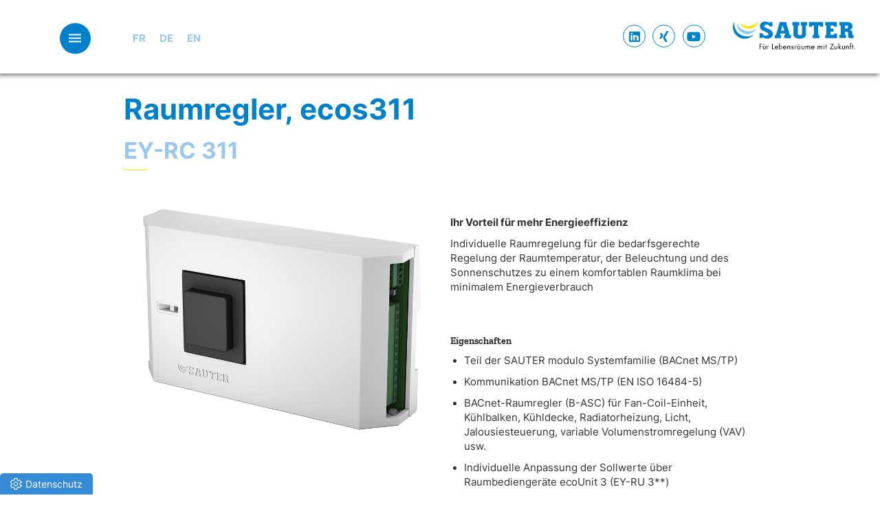

--- FILE ---
content_type: text/html; charset=UTF-8
request_url: https://www.sauter-controls.com/produkt/raumregler-ecos311/
body_size: 42176
content:
<!doctype html>
<!--[if !IE]>
<html class="no-js non-ie" lang="de-DE">
   <![endif]-->
   <!--[if IE 7 ]>
   <html class="no-js ie7" lang="de-DE">
      <![endif]-->
      <!--[if IE 8 ]>
      <html class="no-js ie8" lang="de-DE">
         <![endif]-->
         <!--[if IE 9 ]>
         <html class="no-js ie9" lang="de-DE">
            <![endif]-->
            <!--[if gt IE 9]><!-->
            <html class="no-js" lang="de-DE">
               <!--<![endif]-->
               <head>
                  <meta charset="UTF-8">
                  <meta name="viewport" content="width=device-width, initial-scale=1">
                  <meta name="theme-color" content="">
                  <link rel="profile" href="https://gmpg.org/xfn/11">
                  <meta name='robots' content='index, follow, max-image-preview:large, max-snippet:-1, max-video-preview:-1' />
	<style>img:is([sizes="auto" i], [sizes^="auto," i]) { contain-intrinsic-size: 3000px 1500px }</style>
	<link rel="alternate" hreflang="de" href="https://www.sauter-controls.com/produkt/raumregler-ecos311/" />
<link rel="alternate" hreflang="x-default" href="https://www.sauter-controls.com/produkt/raumregler-ecos311/" />

	<!-- This site is optimized with the Yoast SEO plugin v26.1.1 - https://yoast.com/wordpress/plugins/seo/ -->
	<title>Raumregler, ecos311 | SAUTER</title>
<link crossorigin data-rocket-preconnect href="https://fonts.googleapis.com" rel="preconnect">
<link crossorigin data-rocket-preconnect href="https://c.leadlab.click" rel="preconnect">
<link crossorigin data-rocket-preconnect href="https://www.googletagmanager.com" rel="preconnect">
<link crossorigin data-rocket-preconnect href="https://www.google-analytics.com" rel="preconnect">
<link data-rocket-preload as="style" href="https://fonts.googleapis.com/css?family=Open%20Sans%3A400italic%2C400%2C600%2C700%7CRoboto%20Slab%3A400%2C300%2C700&#038;display=swap" rel="preload">
<link href="https://fonts.googleapis.com/css?family=Open%20Sans%3A400italic%2C400%2C600%2C700%7CRoboto%20Slab%3A400%2C300%2C700&#038;display=swap" media="print" onload="this.media=&#039;all&#039;" rel="stylesheet">
<noscript><link rel="stylesheet" href="https://fonts.googleapis.com/css?family=Open%20Sans%3A400italic%2C400%2C600%2C700%7CRoboto%20Slab%3A400%2C300%2C700&#038;display=swap"></noscript><link rel="preload" data-rocket-preload as="image" href="https://www.sauter-controls.com/wp-content/uploads/2022/09/1147443.png" fetchpriority="high">
	<meta name="description" content="Entdecken Sie unseren Raumregler, ecos311 ✓ bedarfsgerechte &amp; effiziente Regelung zu einem komfortablen Raumklima ► jetzt informieren!" />
	<link rel="canonical" href="https://www.sauter-controls.com/produkt/raumregler-ecos311/" />
	<meta property="og:locale" content="de_DE" />
	<meta property="og:type" content="article" />
	<meta property="og:title" content="Raumregler, ecos311 | SAUTER" />
	<meta property="og:description" content="Entdecken Sie unseren Raumregler, ecos311 ✓ bedarfsgerechte &amp; effiziente Regelung zu einem komfortablen Raumklima ► jetzt informieren!" />
	<meta property="og:url" content="https://www.sauter-controls.com/produkt/raumregler-ecos311/" />
	<meta property="og:site_name" content="sauter-controls.com" />
	<meta property="article:modified_time" content="2022-03-16T18:54:18+00:00" />
	<meta name="twitter:card" content="summary_large_image" />
	<script type="application/ld+json" class="yoast-schema-graph">{"@context":"https://schema.org","@graph":[{"@type":"WebPage","@id":"https://www.sauter-controls.com/produkt/raumregler-ecos311/","url":"https://www.sauter-controls.com/produkt/raumregler-ecos311/","name":"Raumregler, ecos311 | SAUTER","isPartOf":{"@id":"https://www.sauter-controls.com/en/#website"},"datePublished":"2019-04-30T17:37:00+00:00","dateModified":"2022-03-16T18:54:18+00:00","description":"Entdecken Sie unseren Raumregler, ecos311 ✓ bedarfsgerechte & effiziente Regelung zu einem komfortablen Raumklima ► jetzt informieren!","breadcrumb":{"@id":"https://www.sauter-controls.com/produkt/raumregler-ecos311/#breadcrumb"},"inLanguage":"de","potentialAction":[{"@type":"ReadAction","target":["https://www.sauter-controls.com/produkt/raumregler-ecos311/"]}]},{"@type":"BreadcrumbList","@id":"https://www.sauter-controls.com/produkt/raumregler-ecos311/#breadcrumb","itemListElement":[{"@type":"ListItem","position":1,"name":"Home","item":"https://www.sauter-controls.com/"},{"@type":"ListItem","position":2,"name":"Raumregler, ecos311"}]},{"@type":"WebSite","@id":"https://www.sauter-controls.com/en/#website","url":"https://www.sauter-controls.com/en/","name":"sauter-controls.com","description":"","potentialAction":[{"@type":"SearchAction","target":{"@type":"EntryPoint","urlTemplate":"https://www.sauter-controls.com/en/?s={search_term_string}"},"query-input":{"@type":"PropertyValueSpecification","valueRequired":true,"valueName":"search_term_string"}}],"inLanguage":"de"}]}</script>
	<!-- / Yoast SEO plugin. -->


<link rel='dns-prefetch' href='//fonts.googleapis.com' />
<link href='https://fonts.gstatic.com' crossorigin rel='preconnect' />
<link rel="alternate" type="application/rss+xml" title="sauter-controls.com &raquo; Feed" href="https://www.sauter-controls.com/feed/" />
<link rel="alternate" type="application/rss+xml" title="sauter-controls.com &raquo; Kommentar-Feed" href="https://www.sauter-controls.com/comments/feed/" />
<link rel='stylesheet' id='hq_tinymce_slider_mincss-css' href='https://www.sauter-controls.com/wp-content/plugins/hq-tinymce-slider/css/splide.min.css?ver=6.8.3' type='text/css' media='all' />
<style id='wp-emoji-styles-inline-css' type='text/css'>

	img.wp-smiley, img.emoji {
		display: inline !important;
		border: none !important;
		box-shadow: none !important;
		height: 1em !important;
		width: 1em !important;
		margin: 0 0.07em !important;
		vertical-align: -0.1em !important;
		background: none !important;
		padding: 0 !important;
	}
</style>
<link rel='stylesheet' id='wp-block-library-css' href='https://www.sauter-controls.com/wp-includes/css/dist/block-library/style.min.css?ver=6.8.3' type='text/css' media='all' />
<style id='classic-theme-styles-inline-css' type='text/css'>
/*! This file is auto-generated */
.wp-block-button__link{color:#fff;background-color:#32373c;border-radius:9999px;box-shadow:none;text-decoration:none;padding:calc(.667em + 2px) calc(1.333em + 2px);font-size:1.125em}.wp-block-file__button{background:#32373c;color:#fff;text-decoration:none}
</style>
<style id='global-styles-inline-css' type='text/css'>
:root{--wp--preset--aspect-ratio--square: 1;--wp--preset--aspect-ratio--4-3: 4/3;--wp--preset--aspect-ratio--3-4: 3/4;--wp--preset--aspect-ratio--3-2: 3/2;--wp--preset--aspect-ratio--2-3: 2/3;--wp--preset--aspect-ratio--16-9: 16/9;--wp--preset--aspect-ratio--9-16: 9/16;--wp--preset--color--black: #000000;--wp--preset--color--cyan-bluish-gray: #abb8c3;--wp--preset--color--white: #ffffff;--wp--preset--color--pale-pink: #f78da7;--wp--preset--color--vivid-red: #cf2e2e;--wp--preset--color--luminous-vivid-orange: #ff6900;--wp--preset--color--luminous-vivid-amber: #fcb900;--wp--preset--color--light-green-cyan: #7bdcb5;--wp--preset--color--vivid-green-cyan: #00d084;--wp--preset--color--pale-cyan-blue: #8ed1fc;--wp--preset--color--vivid-cyan-blue: #0693e3;--wp--preset--color--vivid-purple: #9b51e0;--wp--preset--gradient--vivid-cyan-blue-to-vivid-purple: linear-gradient(135deg,rgba(6,147,227,1) 0%,rgb(155,81,224) 100%);--wp--preset--gradient--light-green-cyan-to-vivid-green-cyan: linear-gradient(135deg,rgb(122,220,180) 0%,rgb(0,208,130) 100%);--wp--preset--gradient--luminous-vivid-amber-to-luminous-vivid-orange: linear-gradient(135deg,rgba(252,185,0,1) 0%,rgba(255,105,0,1) 100%);--wp--preset--gradient--luminous-vivid-orange-to-vivid-red: linear-gradient(135deg,rgba(255,105,0,1) 0%,rgb(207,46,46) 100%);--wp--preset--gradient--very-light-gray-to-cyan-bluish-gray: linear-gradient(135deg,rgb(238,238,238) 0%,rgb(169,184,195) 100%);--wp--preset--gradient--cool-to-warm-spectrum: linear-gradient(135deg,rgb(74,234,220) 0%,rgb(151,120,209) 20%,rgb(207,42,186) 40%,rgb(238,44,130) 60%,rgb(251,105,98) 80%,rgb(254,248,76) 100%);--wp--preset--gradient--blush-light-purple: linear-gradient(135deg,rgb(255,206,236) 0%,rgb(152,150,240) 100%);--wp--preset--gradient--blush-bordeaux: linear-gradient(135deg,rgb(254,205,165) 0%,rgb(254,45,45) 50%,rgb(107,0,62) 100%);--wp--preset--gradient--luminous-dusk: linear-gradient(135deg,rgb(255,203,112) 0%,rgb(199,81,192) 50%,rgb(65,88,208) 100%);--wp--preset--gradient--pale-ocean: linear-gradient(135deg,rgb(255,245,203) 0%,rgb(182,227,212) 50%,rgb(51,167,181) 100%);--wp--preset--gradient--electric-grass: linear-gradient(135deg,rgb(202,248,128) 0%,rgb(113,206,126) 100%);--wp--preset--gradient--midnight: linear-gradient(135deg,rgb(2,3,129) 0%,rgb(40,116,252) 100%);--wp--preset--font-size--small: 13px;--wp--preset--font-size--medium: 20px;--wp--preset--font-size--large: 36px;--wp--preset--font-size--x-large: 42px;--wp--preset--spacing--20: 0.44rem;--wp--preset--spacing--30: 0.67rem;--wp--preset--spacing--40: 1rem;--wp--preset--spacing--50: 1.5rem;--wp--preset--spacing--60: 2.25rem;--wp--preset--spacing--70: 3.38rem;--wp--preset--spacing--80: 5.06rem;--wp--preset--shadow--natural: 6px 6px 9px rgba(0, 0, 0, 0.2);--wp--preset--shadow--deep: 12px 12px 50px rgba(0, 0, 0, 0.4);--wp--preset--shadow--sharp: 6px 6px 0px rgba(0, 0, 0, 0.2);--wp--preset--shadow--outlined: 6px 6px 0px -3px rgba(255, 255, 255, 1), 6px 6px rgba(0, 0, 0, 1);--wp--preset--shadow--crisp: 6px 6px 0px rgba(0, 0, 0, 1);}:where(.is-layout-flex){gap: 0.5em;}:where(.is-layout-grid){gap: 0.5em;}body .is-layout-flex{display: flex;}.is-layout-flex{flex-wrap: wrap;align-items: center;}.is-layout-flex > :is(*, div){margin: 0;}body .is-layout-grid{display: grid;}.is-layout-grid > :is(*, div){margin: 0;}:where(.wp-block-columns.is-layout-flex){gap: 2em;}:where(.wp-block-columns.is-layout-grid){gap: 2em;}:where(.wp-block-post-template.is-layout-flex){gap: 1.25em;}:where(.wp-block-post-template.is-layout-grid){gap: 1.25em;}.has-black-color{color: var(--wp--preset--color--black) !important;}.has-cyan-bluish-gray-color{color: var(--wp--preset--color--cyan-bluish-gray) !important;}.has-white-color{color: var(--wp--preset--color--white) !important;}.has-pale-pink-color{color: var(--wp--preset--color--pale-pink) !important;}.has-vivid-red-color{color: var(--wp--preset--color--vivid-red) !important;}.has-luminous-vivid-orange-color{color: var(--wp--preset--color--luminous-vivid-orange) !important;}.has-luminous-vivid-amber-color{color: var(--wp--preset--color--luminous-vivid-amber) !important;}.has-light-green-cyan-color{color: var(--wp--preset--color--light-green-cyan) !important;}.has-vivid-green-cyan-color{color: var(--wp--preset--color--vivid-green-cyan) !important;}.has-pale-cyan-blue-color{color: var(--wp--preset--color--pale-cyan-blue) !important;}.has-vivid-cyan-blue-color{color: var(--wp--preset--color--vivid-cyan-blue) !important;}.has-vivid-purple-color{color: var(--wp--preset--color--vivid-purple) !important;}.has-black-background-color{background-color: var(--wp--preset--color--black) !important;}.has-cyan-bluish-gray-background-color{background-color: var(--wp--preset--color--cyan-bluish-gray) !important;}.has-white-background-color{background-color: var(--wp--preset--color--white) !important;}.has-pale-pink-background-color{background-color: var(--wp--preset--color--pale-pink) !important;}.has-vivid-red-background-color{background-color: var(--wp--preset--color--vivid-red) !important;}.has-luminous-vivid-orange-background-color{background-color: var(--wp--preset--color--luminous-vivid-orange) !important;}.has-luminous-vivid-amber-background-color{background-color: var(--wp--preset--color--luminous-vivid-amber) !important;}.has-light-green-cyan-background-color{background-color: var(--wp--preset--color--light-green-cyan) !important;}.has-vivid-green-cyan-background-color{background-color: var(--wp--preset--color--vivid-green-cyan) !important;}.has-pale-cyan-blue-background-color{background-color: var(--wp--preset--color--pale-cyan-blue) !important;}.has-vivid-cyan-blue-background-color{background-color: var(--wp--preset--color--vivid-cyan-blue) !important;}.has-vivid-purple-background-color{background-color: var(--wp--preset--color--vivid-purple) !important;}.has-black-border-color{border-color: var(--wp--preset--color--black) !important;}.has-cyan-bluish-gray-border-color{border-color: var(--wp--preset--color--cyan-bluish-gray) !important;}.has-white-border-color{border-color: var(--wp--preset--color--white) !important;}.has-pale-pink-border-color{border-color: var(--wp--preset--color--pale-pink) !important;}.has-vivid-red-border-color{border-color: var(--wp--preset--color--vivid-red) !important;}.has-luminous-vivid-orange-border-color{border-color: var(--wp--preset--color--luminous-vivid-orange) !important;}.has-luminous-vivid-amber-border-color{border-color: var(--wp--preset--color--luminous-vivid-amber) !important;}.has-light-green-cyan-border-color{border-color: var(--wp--preset--color--light-green-cyan) !important;}.has-vivid-green-cyan-border-color{border-color: var(--wp--preset--color--vivid-green-cyan) !important;}.has-pale-cyan-blue-border-color{border-color: var(--wp--preset--color--pale-cyan-blue) !important;}.has-vivid-cyan-blue-border-color{border-color: var(--wp--preset--color--vivid-cyan-blue) !important;}.has-vivid-purple-border-color{border-color: var(--wp--preset--color--vivid-purple) !important;}.has-vivid-cyan-blue-to-vivid-purple-gradient-background{background: var(--wp--preset--gradient--vivid-cyan-blue-to-vivid-purple) !important;}.has-light-green-cyan-to-vivid-green-cyan-gradient-background{background: var(--wp--preset--gradient--light-green-cyan-to-vivid-green-cyan) !important;}.has-luminous-vivid-amber-to-luminous-vivid-orange-gradient-background{background: var(--wp--preset--gradient--luminous-vivid-amber-to-luminous-vivid-orange) !important;}.has-luminous-vivid-orange-to-vivid-red-gradient-background{background: var(--wp--preset--gradient--luminous-vivid-orange-to-vivid-red) !important;}.has-very-light-gray-to-cyan-bluish-gray-gradient-background{background: var(--wp--preset--gradient--very-light-gray-to-cyan-bluish-gray) !important;}.has-cool-to-warm-spectrum-gradient-background{background: var(--wp--preset--gradient--cool-to-warm-spectrum) !important;}.has-blush-light-purple-gradient-background{background: var(--wp--preset--gradient--blush-light-purple) !important;}.has-blush-bordeaux-gradient-background{background: var(--wp--preset--gradient--blush-bordeaux) !important;}.has-luminous-dusk-gradient-background{background: var(--wp--preset--gradient--luminous-dusk) !important;}.has-pale-ocean-gradient-background{background: var(--wp--preset--gradient--pale-ocean) !important;}.has-electric-grass-gradient-background{background: var(--wp--preset--gradient--electric-grass) !important;}.has-midnight-gradient-background{background: var(--wp--preset--gradient--midnight) !important;}.has-small-font-size{font-size: var(--wp--preset--font-size--small) !important;}.has-medium-font-size{font-size: var(--wp--preset--font-size--medium) !important;}.has-large-font-size{font-size: var(--wp--preset--font-size--large) !important;}.has-x-large-font-size{font-size: var(--wp--preset--font-size--x-large) !important;}
:where(.wp-block-post-template.is-layout-flex){gap: 1.25em;}:where(.wp-block-post-template.is-layout-grid){gap: 1.25em;}
:where(.wp-block-columns.is-layout-flex){gap: 2em;}:where(.wp-block-columns.is-layout-grid){gap: 2em;}
:root :where(.wp-block-pullquote){font-size: 1.5em;line-height: 1.6;}
</style>
<link data-minify="1" rel='stylesheet' id='hq-features-css' href='https://www.sauter-controls.com/wp-content/cache/min/1/wp-content/plugins/hq-features/css/global.css?ver=1768419113' type='text/css' media='all' />
<link data-minify="1" rel='stylesheet' id='sparkling-bootstrap-css' href='https://www.sauter-controls.com/wp-content/cache/min/1/wp-content/themes/sparkling/assets/css/bootstrap.min.css?ver=1768419113' type='text/css' media='all' />
<link data-minify="1" rel='stylesheet' id='sparkling-style-css' href='https://www.sauter-controls.com/wp-content/cache/min/1/wp-content/themes/sauter/style.css?ver=1768419113' type='text/css' media='all' />
<link data-minify="1" rel='stylesheet' id='hq-redesign_fonts-css' href='https://www.sauter-controls.com/wp-content/cache/min/1/wp-content/plugins/hq-features/css/redesign_fonts.css?ver=1768419113' type='text/css' media='all' />
<link rel='stylesheet' id='hq-print-css' href='https://www.sauter-controls.com/wp-content/plugins/hq-features/css/print.css?ver=220912' type='text/css' media='print' />
<link data-minify="1" rel='stylesheet' id='hq-countryselect-css' href='https://www.sauter-controls.com/wp-content/cache/min/1/wp-content/plugins/hq-countryselect/style.css?ver=1768419113' type='text/css' media='all' />
<link data-minify="1" rel='stylesheet' id='stickyinfo_style-css' href='https://www.sauter-controls.com/wp-content/cache/min/1/wp-content/plugins/stickyinfos/css/style.css?ver=1768419113' type='text/css' media='all' />
<link data-minify="1" rel='stylesheet' id='hq-features-ptl-page-raumautomation-css' href='https://www.sauter-controls.com/wp-content/cache/min/1/wp-content/plugins/hq-features/css/page-raumautomation.css?ver=1768419113' type='text/css' media='all' />
<link data-minify="1" rel='stylesheet' id='hq-features-ptl-page-innovation-bacnet-css' href='https://www.sauter-controls.com/wp-content/cache/min/1/wp-content/plugins/hq-features/css/page-innovation-bacnet.css?ver=1768419113' type='text/css' media='all' />
<link data-minify="1" rel='stylesheet' id='sauter-hovercss-css' href='https://www.sauter-controls.com/wp-content/cache/min/1/wp-content/themes/sauter/css/hover.css?ver=1768419113' type='text/css' media='all' />
<link data-minify="1" rel='stylesheet' id='sauter-animatecss-css' href='https://www.sauter-controls.com/wp-content/cache/min/1/wp-content/themes/sauter/css/animate.css?ver=1768419113' type='text/css' media='all' />
<link data-minify="1" rel='stylesheet' id='sauter-owlthemecarousel-css' href='https://www.sauter-controls.com/wp-content/cache/min/1/wp-content/themes/sauter/js/owlcarousel/assets/owl.theme.default.css?ver=1768419113' type='text/css' media='all' />
<link data-minify="1" rel='stylesheet' id='sauter-owlcarousel-css' href='https://www.sauter-controls.com/wp-content/cache/min/1/wp-content/themes/sauter/js/owlcarousel/assets/owl.carousel.css?ver=1768419113' type='text/css' media='all' />
<link data-minify="1" rel='stylesheet' id='sparkling-icons-css' href='https://www.sauter-controls.com/wp-content/cache/min/1/wp-content/themes/sparkling/assets/css/fontawesome-all.min.css?ver=1768419113' type='text/css' media='all' />

<link data-minify="1" rel='stylesheet' id='wpdreams-asl-basic-css' href='https://www.sauter-controls.com/wp-content/cache/min/1/wp-content/plugins/ajax-search-lite/css/style.basic.css?ver=1768419113' type='text/css' media='all' />
<style id='wpdreams-asl-basic-inline-css' type='text/css'>

					div[id*='ajaxsearchlitesettings'].searchsettings .asl_option_inner label {
						font-size: 0px !important;
						color: rgba(0, 0, 0, 0);
					}
					div[id*='ajaxsearchlitesettings'].searchsettings .asl_option_inner label:after {
						font-size: 11px !important;
						position: absolute;
						top: 0;
						left: 0;
						z-index: 1;
					}
					.asl_w_container {
						width: 100%;
						margin: 0px 0px 0px 0px;
						min-width: 200px;
					}
					div[id*='ajaxsearchlite'].asl_m {
						width: 100%;
					}
					div[id*='ajaxsearchliteres'].wpdreams_asl_results div.resdrg span.highlighted {
						font-weight: bold;
						color: rgba(217, 49, 43, 1);
						background-color: rgba(238, 238, 238, 1);
					}
					div[id*='ajaxsearchliteres'].wpdreams_asl_results .results img.asl_image {
						width: 70px;
						height: 70px;
						object-fit: cover;
					}
					div[id*='ajaxsearchlite'].asl_r .results {
						max-height: none;
					}
					div[id*='ajaxsearchlite'].asl_r {
						position: absolute;
					}
				
						div.asl_r.asl_w.vertical .results .item::after {
							display: block;
							position: absolute;
							bottom: 0;
							content: '';
							height: 1px;
							width: 100%;
							background: #D8D8D8;
						}
						div.asl_r.asl_w.vertical .results .item.asl_last_item::after {
							display: none;
						}
					
</style>
<link data-minify="1" rel='stylesheet' id='wpdreams-asl-instance-css' href='https://www.sauter-controls.com/wp-content/cache/min/1/wp-content/plugins/ajax-search-lite/css/style-underline.css?ver=1768419113' type='text/css' media='all' />
<link data-minify="1" rel='stylesheet' id='borlabs-cookie-custom-css' href='https://www.sauter-controls.com/wp-content/cache/min/1/wp-content/cache/borlabs-cookie/1/borlabs-cookie-1-de.css?ver=1768419130' type='text/css' media='all' />
<link data-minify="1" rel='stylesheet' id='cf7cf-style-css' href='https://www.sauter-controls.com/wp-content/cache/min/1/wp-content/plugins/cf7-conditional-fields/style.css?ver=1768419113' type='text/css' media='all' />
<style id='rocket-lazyload-inline-css' type='text/css'>
.rll-youtube-player{position:relative;padding-bottom:56.23%;height:0;overflow:hidden;max-width:100%;}.rll-youtube-player:focus-within{outline: 2px solid currentColor;outline-offset: 5px;}.rll-youtube-player iframe{position:absolute;top:0;left:0;width:100%;height:100%;z-index:100;background:0 0}.rll-youtube-player img{bottom:0;display:block;left:0;margin:auto;max-width:100%;width:100%;position:absolute;right:0;top:0;border:none;height:auto;-webkit-transition:.4s all;-moz-transition:.4s all;transition:.4s all}.rll-youtube-player img:hover{-webkit-filter:brightness(75%)}.rll-youtube-player .play{height:100%;width:100%;left:0;top:0;position:absolute;background:url(https://www.sauter-controls.com/wp-content/plugins/wp-rocket/assets/img/youtube.png) no-repeat center;background-color: transparent !important;cursor:pointer;border:none;}
</style>


<script type="text/javascript" id="wpml-cookie-js-extra">
/* <![CDATA[ */
var wpml_cookies = {"wp-wpml_current_language":{"value":"de","expires":1,"path":"\/"}};
var wpml_cookies = {"wp-wpml_current_language":{"value":"de","expires":1,"path":"\/"}};
/* ]]> */
</script>

<script type="text/javascript" src="https://www.sauter-controls.com/wp-includes/js/jquery/jquery.min.js?ver=3.7.1" id="jquery-core-js"></script>
<script type="text/javascript" src="https://www.sauter-controls.com/wp-includes/js/jquery/jquery-migrate.min.js?ver=3.4.1" id="jquery-migrate-js"></script>


<script data-no-optimize="1" data-no-minify="1" data-cfasync="false" nowprocket type="text/javascript" src="https://www.sauter-controls.com/wp-content/cache/borlabs-cookie/1/borlabs-cookie-config-de.json.js?ver=3.3.23-92" id="borlabs-cookie-config-js"></script>
<script data-no-optimize="1" data-no-minify="1" data-cfasync="false" nowprocket type="text/javascript" src="https://www.sauter-controls.com/wp-content/plugins/borlabs-cookie/assets/javascript/borlabs-cookie-prioritize.min.js?ver=3.3.23" id="borlabs-cookie-prioritize-js"></script>
<script type="text/javascript" id="wpml-browser-redirect-js-extra">
/* <![CDATA[ */
var wpml_browser_redirect_params = {"pageLanguage":"de","languageUrls":{"de_de":"https:\/\/www.sauter-controls.com\/produkt\/raumregler-ecos311\/","de":"https:\/\/www.sauter-controls.com\/produkt\/raumregler-ecos311\/"},"cookie":{"name":"_icl_visitor_lang_js","domain":"www.sauter-controls.com","path":"\/","expiration":24}};
/* ]]> */
</script>

<link rel="https://api.w.org/" href="https://www.sauter-controls.com/wp-json/" /><link rel="alternate" title="JSON" type="application/json" href="https://www.sauter-controls.com/wp-json/wp/v2/produits/31507" /><link rel="EditURI" type="application/rsd+xml" title="RSD" href="https://www.sauter-controls.com/xmlrpc.php?rsd" />
<meta name="generator" content="WordPress 6.8.3" />
<link rel='shortlink' href='https://www.sauter-controls.com/?p=31507' />
<link rel="alternate" title="oEmbed (JSON)" type="application/json+oembed" href="https://www.sauter-controls.com/wp-json/oembed/1.0/embed?url=https%3A%2F%2Fwww.sauter-controls.com%2Fprodukt%2Fraumregler-ecos311%2F" />
<link rel="alternate" title="oEmbed (XML)" type="text/xml+oembed" href="https://www.sauter-controls.com/wp-json/oembed/1.0/embed?url=https%3A%2F%2Fwww.sauter-controls.com%2Fprodukt%2Fraumregler-ecos311%2F&#038;format=xml" />
<script src='https://www.sauter-controls.com/?dm=485931c48e545a8f62cb690b52abefc0&amp;action=load&amp;blogid=1&amp;siteid=1&amp;t=1224760361&amp;back=https%3A%2F%2Fwww.sauter-controls.com%2Fprodukt%2Fraumregler-ecos311%2F' type='text/javascript' data-rocket-defer defer></script><meta name="generator" content="WPML ver:4.8.2 stt:1,4,3;" />
<style type="text/css">.social-icons li a {background-color: #000000 !important ;}#footer-area .social-icons li a {background-color: #44aadd !important ;}</style><script nowprocket data-borlabs-cookie-script-blocker-ignore>
if ('0' === '1' && ('0' === '1' || '1' === '1')) {
    window['gtag_enable_tcf_support'] = true;
}
window.dataLayer = window.dataLayer || [];
if (typeof gtag !== 'function') {
    function gtag() {
        dataLayer.push(arguments);
    }
}
gtag('set', 'developer_id.dYjRjMm', true);
if ('0' === '1' || '1' === '1') {
    if (window.BorlabsCookieGoogleConsentModeDefaultSet !== true) {
        let getCookieValue = function (name) {
            return document.cookie.match('(^|;)\\s*' + name + '\\s*=\\s*([^;]+)')?.pop() || '';
        };
        let cookieValue = getCookieValue('borlabs-cookie-gcs');
        let consentsFromCookie = {};
        if (cookieValue !== '') {
            consentsFromCookie = JSON.parse(decodeURIComponent(cookieValue));
        }
        let defaultValues = {
            'ad_storage': 'denied',
            'ad_user_data': 'denied',
            'ad_personalization': 'denied',
            'analytics_storage': 'denied',
            'functionality_storage': 'denied',
            'personalization_storage': 'denied',
            'security_storage': 'denied',
            'wait_for_update': 500,
        };
        gtag('consent', 'default', { ...defaultValues, ...consentsFromCookie });
    }
    window.BorlabsCookieGoogleConsentModeDefaultSet = true;
    let borlabsCookieConsentChangeHandler = function () {
        window.dataLayer = window.dataLayer || [];
        if (typeof gtag !== 'function') { function gtag(){dataLayer.push(arguments);} }

        let getCookieValue = function (name) {
            return document.cookie.match('(^|;)\\s*' + name + '\\s*=\\s*([^;]+)')?.pop() || '';
        };
        let cookieValue = getCookieValue('borlabs-cookie-gcs');
        let consentsFromCookie = {};
        if (cookieValue !== '') {
            consentsFromCookie = JSON.parse(decodeURIComponent(cookieValue));
        }

        consentsFromCookie.analytics_storage = BorlabsCookie.Consents.hasConsent('google-analytics') ? 'granted' : 'denied';

        BorlabsCookie.CookieLibrary.setCookie(
            'borlabs-cookie-gcs',
            JSON.stringify(consentsFromCookie),
            BorlabsCookie.Settings.automaticCookieDomainAndPath.value ? '' : BorlabsCookie.Settings.cookieDomain.value,
            BorlabsCookie.Settings.cookiePath.value,
            BorlabsCookie.Cookie.getPluginCookie().expires,
            BorlabsCookie.Settings.cookieSecure.value,
            BorlabsCookie.Settings.cookieSameSite.value
        );
    }
    document.addEventListener('borlabs-cookie-consent-saved', borlabsCookieConsentChangeHandler);
    document.addEventListener('borlabs-cookie-handle-unblock', borlabsCookieConsentChangeHandler);
}
if ('0' === '1') {
    gtag("js", new Date());
    gtag("config", "UA-1955565-27", {"anonymize_ip": true});

    (function (w, d, s, i) {
        var f = d.getElementsByTagName(s)[0],
            j = d.createElement(s);
        j.async = true;
        j.src =
            "https://www.googletagmanager.com/gtag/js?id=" + i;
        f.parentNode.insertBefore(j, f);
    })(window, document, "script", "UA-1955565-27");
}
</script><script nowprocket data-no-optimize="1" data-no-minify="1" data-cfasync="false" data-borlabs-cookie-script-blocker-ignore>
	if ('0' === '1' && '1' === '1') {
		window['gtag_enable_tcf_support'] = true;
	}
	window.dataLayer = window.dataLayer || [];
	if (typeof gtag !== 'function') { function gtag(){dataLayer.push(arguments);} }
	gtag('set', 'developer_id.dYjRjMm', true);
	if ('1' === '1') {
		let getCookieValue = function (name) {
			return document.cookie.match('(^|;)\\s*' + name + '\\s*=\\s*([^;]+)')?.pop() || '';
		};
		let cookieValue = getCookieValue('borlabs-cookie-gcs');
		let consentsFromCookie = {};
		if (cookieValue !== '') {
			 consentsFromCookie = JSON.parse(decodeURIComponent(cookieValue));
		}
		let defaultValues = {
			'ad_storage': 'denied',
			'ad_user_data': 'denied',
			'ad_personalization': 'denied',
			'analytics_storage': 'denied',
			'functionality_storage': 'denied',
			'personalization_storage': 'denied',
			'security_storage': 'denied',
			'wait_for_update': 500,
		};
		gtag('consent', 'default', { ...defaultValues, ...consentsFromCookie });
		gtag('set', 'ads_data_redaction', true);
	}
	
	if('0' === '1') {
		var url = new URL(window.location.href);
				
		if ((url.searchParams.has('gtm_debug') && url.searchParams.get('gtm_debug') !== '') || document.cookie.indexOf('__TAG_ASSISTANT=') !== -1 || document.documentElement.hasAttribute('data-tag-assistant-present')) {
			(function(w,d,s,l,i){w[l]=w[l]||[];w[l].push({"gtm.start":
new Date().getTime(),event:"gtm.js"});var f=d.getElementsByTagName(s)[0],
j=d.createElement(s),dl=l!="dataLayer"?"&l="+l:"";j.async=true;j.src=
"https://www.googletagmanager.com/gtm.js?id="+i+dl;f.parentNode.insertBefore(j,f);
})(window,document,"script","dataLayer","GTM-W2DQ5Z92");
		} else {
			(function(w,d,s,l,i){w[l]=w[l]||[];w[l].push({"gtm.start":
new Date().getTime(),event:"gtm.js"});var f=d.getElementsByTagName(s)[0],
j=d.createElement(s),dl=l!="dataLayer"?"&l="+l:"";j.async=true;j.src=
"https://www.sauter-controls.com/wp-content/uploads/borlabs-cookie/"+i+'.js?ver=not-set-yet';f.parentNode.insertBefore(j,f);
})(window,document,"script","dataLayer","GTM-W2DQ5Z92");
		}
  	}
  	
	(function () {
		var borlabsCookieConsentChangeHandler = function () {
			window.dataLayer = window.dataLayer || [];
			if (typeof gtag !== 'function') { function gtag(){dataLayer.push(arguments);} }
			
			let gtmConsents = {};
			if ('1' === '1') {
				if ('0' === '1') {
					gtmConsents = {
						'analytics_storage': BorlabsCookie.Consents.hasAllServicesConsented('statistics') === true ? 'granted' : 'denied',
						'functionality_storage': BorlabsCookie.Consents.hasAllServicesConsented('statistics') === true ? 'granted' : 'denied',
						'personalization_storage': BorlabsCookie.Consents.hasAllServicesConsented('marketing') === true ? 'granted' : 'denied',
						'security_storage': BorlabsCookie.Consents.hasAllServicesConsented('statistics') === true ? 'granted' : 'denied',
					};
				} else {
					gtmConsents = {
						'ad_storage': BorlabsCookie.Consents.hasAllServicesConsented('marketing') === true ? 'granted' : 'denied',
						'ad_user_data': BorlabsCookie.Consents.hasAllServicesConsented('marketing') === true ? 'granted' : 'denied',
						'ad_personalization': BorlabsCookie.Consents.hasAllServicesConsented('marketing') === true ? 'granted' : 'denied',
						'analytics_storage': BorlabsCookie.Consents.hasAllServicesConsented('statistics') === true ? 'granted' : 'denied',
						'functionality_storage': BorlabsCookie.Consents.hasAllServicesConsented('statistics') === true ? 'granted' : 'denied',
						'personalization_storage': BorlabsCookie.Consents.hasAllServicesConsented('marketing') === true ? 'granted' : 'denied',
						'security_storage': BorlabsCookie.Consents.hasAllServicesConsented('statistics') === true ? 'granted' : 'denied',
					};
				}
				BorlabsCookie.CookieLibrary.setCookie(
					'borlabs-cookie-gcs',
				  	JSON.stringify(gtmConsents),
					BorlabsCookie.Settings.automaticCookieDomainAndPath.value ? '' : BorlabsCookie.Settings.cookieDomain.value,
					BorlabsCookie.Settings.cookiePath.value,
					BorlabsCookie.Cookie.getPluginCookie().expires,
					BorlabsCookie.Settings.cookieSecure.value,
					BorlabsCookie.Settings.cookieSameSite.value
				);
				gtag('consent', 'update', gtmConsents);
			}
			
			var consents = BorlabsCookie.Cookie.getPluginCookie().consents;
			for (var serviceGroup in consents) {
				for (var service of consents[serviceGroup]) {
					if (!window.BorlabsCookieGtmPackageSentEvents.includes(service) && service !== 'borlabs-cookie') {
						window.dataLayer.push({
							event: 'borlabs-cookie-opt-in-'+service,
						});
						window.BorlabsCookieGtmPackageSentEvents.push(service);
					}
				}
			}
		  	var afterConsentsEvent = document.createEvent('Event');
		    afterConsentsEvent.initEvent('borlabs-cookie-google-tag-manager-after-consents', true, true);
		  	document.dispatchEvent(afterConsentsEvent);
		};
		window.BorlabsCookieGtmPackageSentEvents = [];
		document.addEventListener('borlabs-cookie-consent-saved', borlabsCookieConsentChangeHandler);
		document.addEventListener('borlabs-cookie-handle-unblock', borlabsCookieConsentChangeHandler);
	})();
</script>		<style type="text/css">
				.navbar > .container .navbar-brand {
			color: #dadada;
		}
		</style>
			<style type="text/css" id="wp-custom-css">
			/*DV HQGmbH 2020-09-14: Layout fuer neue Ventildimensionierung Seite*/

@media (min-width: 992px){
.page-id-40456 #contenu-produit .container .col-md-10.col-md-offset-1>div:not([class]){
	margin-left: -111px;
}}
		</style>
		<noscript><style id="rocket-lazyload-nojs-css">.rll-youtube-player, [data-lazy-src]{display:none !important;}</style></noscript>                  <link rel="apple-touch-icon" sizes="180x180" href="/wp-content/themes/sauter/favicon/apple-touch-icon.png">
                  <link rel="icon" type="image/png" sizes="32x32" href="/wp-content/themes/sauter/favicon/favicon-32x32.png">
                  <link rel="icon" type="image/png" sizes="16x16" href="/wp-content/themes/sauter/favicon/favicon-16x16.png">
                  <link rel="mask-icon" href="/wp-content/themes/sauter/favicon/safari-pinned-tab.svg" color="#5bbad5">
                  <meta name="theme-color" content="#ffffff">
               <meta name="generator" content="WP Rocket 3.19.4" data-wpr-features="wpr_defer_js wpr_minify_concatenate_js wpr_lazyload_images wpr_lazyload_iframes wpr_preconnect_external_domains wpr_oci wpr_minify_css wpr_desktop" /></head>
               <body data-rsssl=1 class="wp-singular produit-template-default single single-produit postid-31507 wp-theme-sparkling wp-child-theme-sauter group-blog">
                  <a class="sr-only sr-only-focusable" href="#content">Skip to main content</a>
                  <div id="page" class="hfeed site">
                  <header class="cd-header">
                     <a class="cd-primary-nav-trigger" href="#0">
                     <span class="cd-menu-icon"></span>
                     </a> <!-- cd-primary-nav-trigger -->
                     <div class="selecteur-langue">
                        
<div class="wpml-ls-statics-footer wpml-ls wpml-ls-legacy-list-horizontal">
	<ul role="menu"><li class="wpml-ls-slot-footer wpml-ls-item wpml-ls-item-de wpml-ls-current-language wpml-ls-first-item wpml-ls-last-item wpml-ls-item-legacy-list-horizontal" role="none">
				<a href="https://www.sauter-controls.com/produkt/raumregler-ecos311/" class="wpml-ls-link" role="menuitem" >
                    <span class="wpml-ls-native" role="menuitem">DE</span></a>
			</li></ul>
</div>
                     </div>
                     <div class="icone-reseaux visible-md visible-lg">
                        <a class="col-md-4" href="https://www.linkedin.com/company/sauter/" target="_blank"><i class="fab fa-linkedin" aria-hidden="true"></i></a>
                        <a class="col-md-4" href="https://www.xing.com/companies/sauterschweiz" target="_blank"><i class="fab fa-xing" aria-hidden="true"></i></a>
                        <a class="col-md-4" href="https://www.youtube.com/channel/UCK_08SQSaYgZAY_MzROpTXA" target="_blank"><i class="fab fa-youtube" aria-hidden="true"></i></a>                     </div>
                     <div class="cd-logo">
                        <a href="/"><img src="/wp-content/themes/sauter/img/Sauter-controls-logo-DE.png"></a>                     </div>
                  </header>
                  <nav>
                     <div class="cd-primary-nav">
                        <div class="container">
                           <div class="col-md-3 col-sm-3">
                              <div class="h4">
                                 <a href="#Unternehmen" data-toggle="collapse"  class="collapse">
                                	Unternehmen                                 </a>
                              </div>
                              <div class="filet-entre"></div>
                              <div id="Unternehmen" class="collapse in">
								<ul id="menu-unternehmen" class="sub-menu"><li id="menu-item-60274" class="menu-item menu-item-type-post_type menu-item-object-page menu-item-60274"><a href="https://www.sauter-controls.com/unternehmen/ueber-uns/">Über uns</a></li>
<li id="menu-item-60277" class="menu-item menu-item-type-post_type menu-item-object-page menu-item-60277"><a href="https://www.sauter-controls.com/unternehmen/geschichte/">Geschichte</a></li>
<li id="menu-item-60279" class="menu-item menu-item-type-post_type menu-item-object-page menu-item-60279"><a href="https://www.sauter-controls.com/unternehmen/jobs-und-karriere/">Jobs und Karriere</a></li>
<li id="menu-item-55109" class="menu-item menu-item-type-post_type menu-item-object-page menu-item-55109"><a href="https://www.sauter-controls.com/unternehmen/zertifizierung/">Zertifizierung</a></li>
<li id="menu-item-61121" class="menu-item menu-item-type-custom menu-item-object-custom menu-item-has-children menu-item-61121"><a href="#">News</a>
<ul class="sub-menu">
	<li id="menu-item-61122" class="menu-item menu-item-type-post_type menu-item-object-page current_page_parent menu-item-61122"><a href="https://www.sauter-controls.com/unternehmen/news/">News</a></li>
	<li id="menu-item-66897" class="menu-item menu-item-type-post_type menu-item-object-page menu-item-66897"><a href="https://www.sauter-controls.com/unternehmen/news/sauter-facts/">SAUTER FACTS</a></li>
</ul>
</li>
<li id="menu-item-60649" class="menu-item menu-item-type-post_type menu-item-object-page menu-item-60649"><a href="https://www.sauter-controls.com/unternehmen/corporate-compliance/">Corporate Compliance</a></li>
<li id="menu-item-60646" class="menu-item menu-item-type-custom menu-item-object-custom menu-item-60646"><a href="https://www.youtube.com/@SAUTER_Controls">Videos</a></li>
<li id="menu-item-61125" class="menu-item menu-item-type-post_type menu-item-object-page menu-item-61125"><a href="https://www.sauter-controls.com/unternehmen/standorte-sauter-gebaeudeautomation/">Standorte</a></li>
<li id="menu-item-61126" class="menu-item menu-item-type-post_type menu-item-object-page menu-item-61126"><a href="https://www.sauter-controls.com/unternehmen/kontakt-sauter-gebaeudeautomation/">Kontakt</a></li>
<li id="menu-item-66433" class="menu-item menu-item-type-post_type menu-item-object-page menu-item-66433"><a href="https://www.sauter-controls.com/cybersicherheit/">Cybersicherheit</a></li>
</ul>                              </div>
                           </div>
                           <div class="col-md-3 col-sm-3">
                              <div class="h4">
                                 <a href="#Branchen" data-toggle="collapse"  class="collapse">
                                      Branchen                                 </a>
                              </div>
                              <div class="filet-entre"></div>
                              <div id="Branchen" class="collapse in">
                                <ul id="menu-branchen" class="sub-menu"><li id="menu-item-316" class="actif menu-item menu-item-type-post_type menu-item-object-page menu-item-316"><a href="https://www.sauter-controls.com/branchen/burogebaude/">Bürogebäude</a></li>
<li id="menu-item-757" class="menu-item menu-item-type-post_type menu-item-object-page menu-item-757"><a href="https://www.sauter-controls.com/branchen/einzelhandel/">Einzelhandel</a></li>
<li id="menu-item-762" class="menu-item menu-item-type-post_type menu-item-object-page menu-item-762"><a href="https://www.sauter-controls.com/branchen/industrie/">Industrie</a></li>
<li id="menu-item-774" class="menu-item menu-item-type-post_type menu-item-object-page menu-item-774"><a href="https://www.sauter-controls.com/branchen/logistik/">Logistik</a></li>
<li id="menu-item-791" class="menu-item menu-item-type-post_type menu-item-object-page menu-item-791"><a href="https://www.sauter-controls.com/branchen/bildungs-gebaeude/">Bildung</a></li>
<li id="menu-item-813" class="menu-item menu-item-type-post_type menu-item-object-page menu-item-813"><a href="https://www.sauter-controls.com/branchen/kulturelle-einrichtung/">Kulturelle Einrichtungen</a></li>
<li id="menu-item-823" class="menu-item menu-item-type-post_type menu-item-object-page menu-item-823"><a href="https://www.sauter-controls.com/branchen/oeffentliche-gebaeude/">Öffentliche Gebäude</a></li>
<li id="menu-item-822" class="menu-item menu-item-type-post_type menu-item-object-page menu-item-822"><a href="https://www.sauter-controls.com/branchen/sport-wellness/">Sport &#038; Wellness</a></li>
<li id="menu-item-841" class="menu-item menu-item-type-post_type menu-item-object-page menu-item-841"><a href="https://www.sauter-controls.com/branchen/gesundheit/">Gesundheit</a></li>
<li id="menu-item-848" class="menu-item menu-item-type-post_type menu-item-object-page menu-item-848"><a href="https://www.sauter-controls.com/branchen/life-science/">Life Science</a></li>
<li id="menu-item-860" class="menu-item menu-item-type-post_type menu-item-object-page menu-item-860"><a href="https://www.sauter-controls.com/branchen/wohnbau/">Wohnbau</a></li>
<li id="menu-item-870" class="menu-item menu-item-type-post_type menu-item-object-page menu-item-870"><a href="https://www.sauter-controls.com/branchen/freizeit/">Freizeit</a></li>
<li id="menu-item-37214" class="menu-item menu-item-type-post_type menu-item-object-page menu-item-37214"><a href="https://www.sauter-controls.com/branchen/hotel/">Hotels</a></li>
</ul>                              </div>
                           </div>
                           <div class="col-md-3 col-sm-3">
                              <div class="h4"><a href="#Leistungen" data-toggle="collapse"  class="collapse">
                                 
								    Leistungen
                                 </a>
                              </div>
                              <div class="filet-entre"></div>
                              <div id="Leistungen" class="collapse in">
                                <ul id="menu-leistungen" class="sub-menu"><li id="menu-item-14" class="bouton-product menu-item menu-item-type-custom menu-item-object-custom menu-item-has-children menu-item-14"><a href="#">Produkte und Software</a>
<ul class="sub-menu">
	<li id="menu-item-37178" class="menu-item menu-item-type-custom menu-item-object-custom menu-item-37178"><a href="#">Unser Produktsortiment</a></li>
	<li id="menu-item-36609" class="menu-item menu-item-type-post_type menu-item-object-page menu-item-36609"><a href="https://www.sauter-controls.com/alphabetische-produktliste/">Alphabetische Produktliste</a></li>
	<li id="menu-item-43164" class="menu-item menu-item-type-post_type menu-item-object-page menu-item-43164"><a href="https://www.sauter-controls.com/produktkatalog/">Produktkatalog</a></li>
	<li id="menu-item-40699" class="menu-item menu-item-type-post_type menu-item-object-page menu-item-40699"><a href="https://www.sauter-controls.com/leistungen/ventilberechnung/">Ventilberechnung</a></li>
	<li id="menu-item-12074" class="menu-item menu-item-type-custom menu-item-object-custom menu-item-12074"><a target="_blank" href="http://bim.sauter-controls.com/">BIM  (Building Information Modeling)</a></li>
	<li id="menu-item-38429" class="menu-item menu-item-type-post_type menu-item-object-page menu-item-38429"><a href="https://www.sauter-controls.com/leistungen/raumtemperaturregler/">Raumtemperaturregler</a></li>
</ul>
</li>
<li id="menu-item-57366" class="menu-item menu-item-type-post_type menu-item-object-page menu-item-57366"><a href="https://www.sauter-controls.com/leistungen/projekte-2/">Projekte</a></li>
<li id="menu-item-133" class="actif menu-item menu-item-type-post_type menu-item-object-page menu-item-133"><a href="https://www.sauter-controls.com/leistungen/services/">Services</a></li>
<li id="menu-item-132" class="actif menu-item menu-item-type-post_type menu-item-object-page menu-item-132"><a href="https://www.sauter-controls.com/leistungen/facility-management/">Facility Management</a></li>
<li id="menu-item-1210" class="espace-entre menu-item menu-item-type-post_type menu-item-object-page menu-item-1210"><a href="https://www.sauter-controls.com/leistungen/oem/">OEM</a></li>
<li id="menu-item-51479" class="menu-item menu-item-type-post_type menu-item-object-page menu-item-51479"><a href="https://www.sauter-controls.com/retrofit/">Retrofit</a></li>
</ul>                              </div>
                           </div>
                           <div class="col-md-3 col-sm-3">
                              <div class="cacher-barre-nav-innovation">
                                 <div class="h4"><a href="#Innovation" data-toggle="collapse" class="collapse">
                                        Innovationen                                    </a>
                                 </div>
                                 <div class="filet-entre"></div>
                                 <div id="Innovation" class="collapse in">
                                    <ul id="menu-innovationen" class="sub-menu"><li id="menu-item-55835" class="menu-item menu-item-type-post_type menu-item-object-page menu-item-55835"><a href="https://www.sauter-controls.com/gebaeudeautomation-1/">Gebäudeautomation</a></li>
<li id="menu-item-51060" class="menu-item menu-item-type-post_type menu-item-object-page menu-item-51060"><a href="https://www.sauter-controls.com/innovation/integrierte-raumautomation/">Raumautomation</a></li>
<li id="menu-item-60690" class="menu-item menu-item-type-custom menu-item-object-custom menu-item-60690"><a href="https://www.sautersmartsensor.com/de">Smart Sensor viaSens</a></li>
<li id="menu-item-283" class="actif menu-item menu-item-type-post_type menu-item-object-page menu-item-has-children menu-item-283"><a href="https://www.sauter-controls.com/innovation/modulo-6/">modulo 6</a>
<ul class="sub-menu">
	<li id="menu-item-40379" class="menu-item menu-item-type-post_type menu-item-object-page menu-item-40379"><a href="https://www.sauter-controls.com/innovation/moduweb-unity/">moduWeb Unity</a></li>
</ul>
</li>
<li id="menu-item-48317" class="menu-item menu-item-type-post_type menu-item-object-page menu-item-48317"><a href="https://www.sauter-controls.com/innovation/sauter-cloud/">SAUTER Cloud</a></li>
<li id="menu-item-61492" class="menu-item menu-item-type-custom menu-item-object-custom menu-item-61492"><a href="https://www.sautersmartactuator.com">Smart Actuator</a></li>
<li id="menu-item-38032" class="menu-item menu-item-type-post_type menu-item-object-page menu-item-38032"><a href="https://www.sauter-controls.com/innovation/sauter-smart-spaces/">SAUTER Smart Spaces</a></li>
<li id="menu-item-39310" class="menu-item menu-item-type-post_type menu-item-object-page menu-item-has-children menu-item-39310"><a href="https://www.sauter-controls.com/innovation/sauter-vision-center/">SAUTER Vision Center</a>
<ul class="sub-menu">
	<li id="menu-item-40963" class="menu-item menu-item-type-post_type menu-item-object-page menu-item-40963"><a href="https://www.sauter-controls.com/innovation/sauter-vision-center/demo-zugang/">Demo-Zugang</a></li>
</ul>
</li>
<li id="menu-item-50010" class="menu-item menu-item-type-post_type menu-item-object-page menu-item-50010"><a href="https://www.sauter-controls.com/bacnet-sc/">BACnet/SC</a></li>
</ul>                                 </div>
                
                              </div>
                              <div class="montrer-menu-produit">

								
								 

								 </div>
							  
							                   <div class="searchextra">
                                    <div class="search">
                                       <div class="asl_w_container asl_w_container_1" data-id="1" data-instance="1">
	<div id='ajaxsearchlite1'
		data-id="1"
		data-instance="1"
		class="asl_w asl_m asl_m_1 asl_m_1_1">
		<div class="probox">

	
	<div class='prosettings' style='display:none;' data-opened=0>
				<div class='innericon'>
			<svg version="1.1" xmlns="http://www.w3.org/2000/svg" xmlns:xlink="http://www.w3.org/1999/xlink" x="0px" y="0px" width="22" height="22" viewBox="0 0 512 512" enable-background="new 0 0 512 512" xml:space="preserve">
					<polygon transform = "rotate(90 256 256)" points="142.332,104.886 197.48,50 402.5,256 197.48,462 142.332,407.113 292.727,256 "/>
				</svg>
		</div>
	</div>

	
	
	<div class='proinput'>
		<form role="search" action='#' autocomplete="off"
				aria-label="Search form">
			<input aria-label="Search input"
					type='search' class='orig'
					tabindex="0"
					name='phrase'
					placeholder='Search here..'
					value=''
					autocomplete="off"/>
			<input aria-label="Search autocomplete"
					type='text'
					class='autocomplete'
					tabindex="-1"
					name='phrase'
					value=''
					autocomplete="off" disabled/>
			<input type='submit' value="Start search" style='width:0; height: 0; visibility: hidden;'>
		</form>
	</div>

	
	
	<button class='promagnifier' tabindex="0" aria-label="Search magnifier">
				<span class='innericon' style="display:block;">
			<svg version="1.1" xmlns="http://www.w3.org/2000/svg" xmlns:xlink="http://www.w3.org/1999/xlink" x="0px" y="0px" width="22" height="22" viewBox="0 0 512 512" enable-background="new 0 0 512 512" xml:space="preserve">
					<path d="M460.355,421.59L353.844,315.078c20.041-27.553,31.885-61.437,31.885-98.037
						C385.729,124.934,310.793,50,218.686,50C126.58,50,51.645,124.934,51.645,217.041c0,92.106,74.936,167.041,167.041,167.041
						c34.912,0,67.352-10.773,94.184-29.158L419.945,462L460.355,421.59z M100.631,217.041c0-65.096,52.959-118.056,118.055-118.056
						c65.098,0,118.057,52.959,118.057,118.056c0,65.096-52.959,118.056-118.057,118.056C153.59,335.097,100.631,282.137,100.631,217.041
						z"/>
				</svg>
		</span>
	</button>

	
	
	<div class='proloading'>

		<div class="asl_loader"><div class="asl_loader-inner asl_simple-circle"></div></div>

			</div>

			<div class='proclose'>
			<svg version="1.1" xmlns="http://www.w3.org/2000/svg" xmlns:xlink="http://www.w3.org/1999/xlink" x="0px"
				y="0px"
				width="12" height="12" viewBox="0 0 512 512" enable-background="new 0 0 512 512"
				xml:space="preserve">
				<polygon points="438.393,374.595 319.757,255.977 438.378,137.348 374.595,73.607 255.995,192.225 137.375,73.622 73.607,137.352 192.246,255.983 73.622,374.625 137.352,438.393 256.002,319.734 374.652,438.378 "/>
			</svg>
		</div>
	
	
</div>	</div>
	<div class='asl_data_container' style="display:none !important;">
		<div class="asl_init_data wpdreams_asl_data_ct"
	style="display:none !important;"
	id="asl_init_id_1"
	data-asl-id="1"
	data-asl-instance="1"
	data-settings="{&quot;homeurl&quot;:&quot;https:\/\/www.sauter-controls.com\/&quot;,&quot;resultstype&quot;:&quot;vertical&quot;,&quot;resultsposition&quot;:&quot;hover&quot;,&quot;itemscount&quot;:4,&quot;charcount&quot;:0,&quot;highlight&quot;:false,&quot;highlightWholewords&quot;:true,&quot;singleHighlight&quot;:false,&quot;scrollToResults&quot;:{&quot;enabled&quot;:false,&quot;offset&quot;:0},&quot;resultareaclickable&quot;:1,&quot;autocomplete&quot;:{&quot;enabled&quot;:true,&quot;lang&quot;:&quot;fr&quot;,&quot;trigger_charcount&quot;:0},&quot;mobile&quot;:{&quot;menu_selector&quot;:&quot;#menu-toggle&quot;},&quot;trigger&quot;:{&quot;click&quot;:&quot;results_page&quot;,&quot;click_location&quot;:&quot;same&quot;,&quot;update_href&quot;:false,&quot;return&quot;:&quot;results_page&quot;,&quot;return_location&quot;:&quot;same&quot;,&quot;facet&quot;:true,&quot;type&quot;:true,&quot;redirect_url&quot;:&quot;?s={phrase}&quot;,&quot;delay&quot;:300},&quot;animations&quot;:{&quot;pc&quot;:{&quot;settings&quot;:{&quot;anim&quot;:&quot;fadedrop&quot;,&quot;dur&quot;:300},&quot;results&quot;:{&quot;anim&quot;:&quot;fadedrop&quot;,&quot;dur&quot;:300},&quot;items&quot;:&quot;voidanim&quot;},&quot;mob&quot;:{&quot;settings&quot;:{&quot;anim&quot;:&quot;fadedrop&quot;,&quot;dur&quot;:300},&quot;results&quot;:{&quot;anim&quot;:&quot;fadedrop&quot;,&quot;dur&quot;:300},&quot;items&quot;:&quot;voidanim&quot;}},&quot;autop&quot;:{&quot;state&quot;:true,&quot;phrase&quot;:&quot;&quot;,&quot;count&quot;:&quot;1&quot;},&quot;resPage&quot;:{&quot;useAjax&quot;:false,&quot;selector&quot;:&quot;#main&quot;,&quot;trigger_type&quot;:true,&quot;trigger_facet&quot;:true,&quot;trigger_magnifier&quot;:false,&quot;trigger_return&quot;:false},&quot;resultsSnapTo&quot;:&quot;left&quot;,&quot;results&quot;:{&quot;width&quot;:&quot;auto&quot;,&quot;width_tablet&quot;:&quot;auto&quot;,&quot;width_phone&quot;:&quot;auto&quot;},&quot;settingsimagepos&quot;:&quot;right&quot;,&quot;closeOnDocClick&quot;:true,&quot;overridewpdefault&quot;:true,&quot;override_method&quot;:&quot;get&quot;}"></div>
	<div id="asl_hidden_data">
		<svg style="position:absolute" height="0" width="0">
			<filter id="aslblur">
				<feGaussianBlur in="SourceGraphic" stdDeviation="4"/>
			</filter>
		</svg>
		<svg style="position:absolute" height="0" width="0">
			<filter id="no_aslblur"></filter>
		</svg>
	</div>
	</div>

	<div id='ajaxsearchliteres1'
	class='vertical wpdreams_asl_results asl_w asl_r asl_r_1 asl_r_1_1'>

	
	<div class="results">

		
		<div class="resdrg">
		</div>

		
	</div>

	
	
</div>

	<div id='__original__ajaxsearchlitesettings1'
		data-id="1"
		class="searchsettings wpdreams_asl_settings asl_w asl_s asl_s_1">
		<form name='options'
		aria-label="Search settings form"
		autocomplete = 'off'>

	
	
	<input type="hidden" name="filters_changed" style="display:none;" value="0">
	<input type="hidden" name="filters_initial" style="display:none;" value="1">

	<div class="asl_option_inner hiddend">
		<input type='hidden' name='qtranslate_lang' id='qtranslate_lang'
				value='0'/>
	</div>

			<div class="asl_option_inner hiddend">
			<input type='hidden' name='wpml_lang'
					value='de'/>
		</div>
	
	
	<fieldset class="asl_sett_scroll">
		<legend style="display: none;">Generic selectors</legend>
		<div class="asl_option" tabindex="0">
			<div class="asl_option_inner">
				<input type="checkbox" value="exact"
						aria-label="Exact matches only"
						name="asl_gen[]" />
				<div class="asl_option_checkbox"></div>
			</div>
			<div class="asl_option_label">
				Exact matches only			</div>
		</div>
		<div class="asl_option" tabindex="0">
			<div class="asl_option_inner">
				<input type="checkbox" value="title"
						aria-label="Search in title"
						name="asl_gen[]"  checked="checked"/>
				<div class="asl_option_checkbox"></div>
			</div>
			<div class="asl_option_label">
				Search in title			</div>
		</div>
		<div class="asl_option" tabindex="0">
			<div class="asl_option_inner">
				<input type="checkbox" value="content"
						aria-label="Search in content"
						name="asl_gen[]"  checked="checked"/>
				<div class="asl_option_checkbox"></div>
			</div>
			<div class="asl_option_label">
				Search in content			</div>
		</div>
		<div class="asl_option_inner hiddend">
			<input type="checkbox" value="excerpt"
					aria-label="Search in excerpt"
					name="asl_gen[]" />
			<div class="asl_option_checkbox"></div>
		</div>
	</fieldset>
	<fieldset class="asl_sett_scroll">
		<legend style="display: none;">Post Type Selectors</legend>
					<div class="asl_option" tabindex="0">
				<div class="asl_option_inner">
					<input type="checkbox" value="post"
							aria-label="Search in posts"
							name="customset[]" checked="checked"/>
					<div class="asl_option_checkbox"></div>
				</div>
				<div class="asl_option_label">
					Search in posts				</div>
			</div>
						<div class="asl_option" tabindex="0">
				<div class="asl_option_inner">
					<input type="checkbox" value="page"
							aria-label="Search in pages"
							name="customset[]" checked="checked"/>
					<div class="asl_option_checkbox"></div>
				</div>
				<div class="asl_option_label">
					Search in pages				</div>
			</div>
						<div class="asl_option" tabindex="0">
				<div class="asl_option_inner">
					<input type="checkbox" value="produit"
							aria-label="produit"
							name="customset[]" checked="checked"/>
					<div class="asl_option_checkbox"></div>
				</div>
				<div class="asl_option_label">
					produit				</div>
			</div>
						<div class="asl_option_inner hiddend">
				<input type="checkbox" value="acf-field"
						aria-label="Hidden option, ignore please"
						name="customset[]" checked="checked"/>
			</div>
						<div class="asl_option_inner hiddend">
				<input type="checkbox" value="download"
						aria-label="Hidden option, ignore please"
						name="customset[]" checked="checked"/>
			</div>
						<div class="asl_option_inner hiddend">
				<input type="checkbox" value="worlwilde"
						aria-label="Hidden option, ignore please"
						name="customset[]" checked="checked"/>
			</div>
						<div class="asl_option_inner hiddend">
				<input type="checkbox" value="jobs"
						aria-label="Hidden option, ignore please"
						name="customset[]" checked="checked"/>
			</div>
				</fieldset>
	</form>
	</div>
</div>
                                    </div>
                                    <div class="extranet">
                                        <a class="hvr-sweep-to-top" href="https://extranet2.ch.sauter-bc.com/" target="_blank">Extranet <img src="data:image/svg+xml,%3Csvg%20xmlns='http://www.w3.org/2000/svg'%20viewBox='0%200%200%200'%3E%3C/svg%3E" data-lazy-src="/wp-content/themes/sauter/img/icone-extranet-sauter.png"><noscript><img src="/wp-content/themes/sauter/img/icone-extranet-sauter.png"></noscript></a>                                    </div>
                                 </div>
								 
                           </div>
                        </div>
                     </div>
                  </nav>
<ul class="changement">

<li class="wpml-ls-slot-footer wpml-ls-item wpml-ls-item-de wpml-ls-first-item wpml-ls-last-item wpml-ls-item-legacy-list-horizontal">
<a href="https://www.sauter-controls.com/fr/produkt/regulateur-dambiance-ecos311/">
FR</a></li>

<li class="wpml-ls-slot-footer wpml-ls-item wpml-ls-item-de wpml-ls-first-item wpml-ls-last-item wpml-ls-item-legacy-list-horizontal">
<a href="https://www.sauter-controls.com/produkt/raumregler-ecos311/">
DE</a></li>

<li class="wpml-ls-slot-footer wpml-ls-item wpml-ls-item-de wpml-ls-first-item wpml-ls-last-item wpml-ls-item-legacy-list-horizontal">
<a href="https://www.sauter-controls.com/en/produkt/programmable-controller-ecos311/">
EN</a></li>
 
</ul>





<section id="contenu-produit-detail">

	<div class="container">

	
	<div class="col-md-10 col-md-offset-1">
	
	
	<h1>Raumregler, ecos311</h1>
	<h2>EY-RC 311</h2>
	<div class="filet-entre"></div>
	
	
	<div class="col-md-6 img-produit-responsive">
	
	<img fetchpriority="high" class="img-responsive" src="https://www.sauter-controls.com/wp-content/uploads/2022/09/1147443.png">
	
	</div>

		<div class="col-md-6">
		
		
		<div class="description-produit">
		<div><p class="SectionTitle">Ihr Vorteil für mehr Energieeffizienz</p><p>Individuelle Raumregelung für die bedarfsgerechte Regelung der Raumtemperatur, der Beleuchtung und des Sonnenschutzes zu einem komfortablen Raumklima bei minimalem Energieverbrauch</p><br></div>		</div>	
			
				<h3 class="caract">
				Eigenschaften			</h3>
			
			
			<div class="descriptionNew">
				
<ul class="marketinglist">
<li>
<p>Teil der SAUTER modulo Systemfamilie (BACnet MS/TP)</p>
</li>
<li>
<p>Kommunikation BACnet MS/TP (EN ISO 16484-5)</p>
</li>
<li>
<p>BACnet-Raumregler (B-ASC) für Fan-Coil-Einheit, Kühlbalken, Kühldecke, Radiatorheizung, Licht, Jalousiesteuerung, variable Volumenstromregelung (VAV) usw.</p>
</li>
<li>
<p>Individuelle Anpassung der Sollwerte über Raumbediengeräte ecoUnit 3 (EY-RU 3**)</p>
</li>
<li>
<p>Optimierung des Energieverbrauchs durch Präsenzfunktion, Fensterkontaktüberwachung, bedarfsgerechte Ventilatorstufenschaltung und zeitabhängige Sollwertvorgabe</p>
</li>
<li>
<p>Frei konfigurierbares Zeitprogramm (BACnet Schedule-Objekte)</p>
</li>
<li>
<p>Frei programmierbar mit CASE Suite Software (in Anlehnung an IEC&nbsp;61131-3)</p>
</li>
<li>
<p>Erweiterbar mit ecoLink I/O-Modulen für Beleuchtung und Jalousiesteuerung</p>
</li>
</ul>


			</div>
		</div>
		

	
	
	</div>
	
	
	
	</div>

</section>



<section id="contenu-produit-detail-document">

	<div class="container">

	
	<div class="col-md-10 col-md-offset-1 reversemobile">

		<div class="col-md-6 widget Block1Single">
		
		
		
		
					
					
					

		
		
		
		
		
		
		</div>


		<div class="col-md-6 tab-contenu-produit Block2Single">
		
		
		<ul class="nav nav-tabs">
		 
		 <li class="active"><a data-toggle="tab" href="#PDF">Download</a></li>
		  

		  
		  		</ul>


		<div class="tab-content">
		  <div id="PDF" class="tab-pane fade in active">
		
	
		
		
				
			<span class="titre-cadre-gris padding-top-15">
		
			Handbücher		
			</span>
			
			
			
					
			<a href="https://www.sauter-controls.com/wp-content/uploads/ImportPDM/839282.PDF" target="_blank">
				<div class="cadre-type">
					<span class="col-md-10 col-xs-10">
						<div>
						ecos 5 - Sonnenschutzlösung						</div>
						<em>PDF : 564 KB</em>
					</span>
					<div class="col-md-2 col-xs-2">
					<div class="cadre-media100">PDF</div>
										</div>
					<br class="clearfix">
				</div>
			</a>
		
				
			<a href="https://www.sauter-controls.com/wp-content/uploads/ImportPDM/797261.PDF" target="_blank">
				<div class="cadre-type">
					<span class="col-md-10 col-xs-10">
						<div>
						ecos 5 - Klimapaket						</div>
						<em>PDF : 1 MB</em>
					</span>
					<div class="col-md-2 col-xs-2">
					<div class="cadre-media100">PDF</div>
										</div>
					<br class="clearfix">
				</div>
			</a>
		
				
		

		
				
			<span class="titre-cadre-gris padding-top-15">
		
			Datenblätter		
			</span>
			
				
			
			
					
			<a href="https://www.sauter-controls.com/wp-content/uploads/ImportPDM/1180610.pdf" target="_blank">
				<div class="cadre-type">
					<span class="col-md-10 col-xs-10">
						<div>
						EY-RC 311: Raumregler, ecos311						</div>
						<em>pdf : 1 MB</em>
					</span>
					<div class="col-md-2 col-xs-2">
					<div class="cadre-media100">pdf</div>
										</div>
					<br class="clearfix">
				</div>
			</a>
		
				
		
		
				
		<span class="titre-cadre-gris padding-top-15">
				
					Montagevorschriften		
			</span>
			
			
		
				
			<a href="https://www.sauter-controls.com/wp-content/uploads/ImportPDM/964314.pdf" target="_blank">
				<div class="cadre-type">
					<span class="col-md-10 col-xs-10">
						<div>
						MV EY-RC311F001						</div>
						<em>pdf : 749 KB</em>
					</span>
					<div class="col-md-2 col-xs-2">
					<div class="cadre-media100">pdf</div>
										</div>
					<br class="clearfix">
				</div>
			</a>
		
		
		
		
		
				
					
		
		
		
				<span class="titre-cadre-gris padding-top-15">
				
					Material- und Umweltdeklarationen		
			</span>
				
		
		
				
			<a href="https://www.sauter-controls.com/wp-content/uploads/ImportPDM/1161889.PDF" target="_blank">
				<div class="cadre-type">
					<span class="col-md-10 col-xs-10">
						<div>
						MD_EY-RC311F001 - d						</div>
						<em>PDF : 328 KB</em>
					</span>
					<div class="col-md-2 col-xs-2">
					<div class="cadre-media100">PDF</div>
										</div>
					<br class="clearfix">
				</div>
			</a>
		
				
		
		
		
				
		
				
		

	
				
		
		
		
		
		
						
				<span class="titre-cadre-gris padding-top-15">
						
							White Papers				
					</span>
				
		
				
					<a href="https://www.sauter-controls.com/wp-content/uploads/ImportPDM/748939.pdf" target="_blank">
						<div class="cadre-type">
							<span class="col-md-10 col-xs-10">
								<div>
								White Paper: Bedarfsgeregelte-Lüftung und Energieeffizienz								</div>
								<em>pdf : 1 MB</em>
							</span>
							<div class="col-md-2 col-xs-2">
							<div class="cadre-media100">pdf</div>
														</div>
							<br class="clearfix">
						</div>
					</a>
				
				
					<a href="https://www.sauter-controls.com/wp-content/uploads/ImportPDM/701324.pdf" target="_blank">
						<div class="cadre-type">
							<span class="col-md-10 col-xs-10">
								<div>
								White Paper: Integrierte Raumautomation und Energieeffizienz								</div>
								<em>pdf : 2 MB</em>
							</span>
							<div class="col-md-2 col-xs-2">
							<div class="cadre-media100">pdf</div>
														</div>
							<br class="clearfix">
						</div>
					</a>
				
				
					<a href="https://www.sauter-controls.com/wp-content/uploads/ImportPDM/1103160.PDF" target="_blank">
						<div class="cadre-type">
							<span class="col-md-10 col-xs-10">
								<div>
								White Paper: IT-Sicherheit in der Gebäudeautomation								</div>
								<em>PDF : 751 KB</em>
							</span>
							<div class="col-md-2 col-xs-2">
							<div class="cadre-media100">PDF</div>
														</div>
							<br class="clearfix">
						</div>
					</a>
				
				
		
		
		
		
		
		
		

						<span class="titre-cadre-gris padding-top-15">
						
							Übrige Dokumente				
					</span>
		
		
		
			
		
					<a href="https://www.sauter-controls.com/wp-content/uploads/ImportPDM/974857.pdf" target="_blank">
						<div class="cadre-type">
							<span class="col-md-10 col-xs-10">
								<div>
								BCC for ecos311 (BACnet Conformance Certificate)								</div>
								<em>pdf : 1 MB</em>
							</span>
							<div class="col-md-2 col-xs-2">
							<div class="cadre-media100">pdf</div>
														</div>
							<br class="clearfix">
						</div>
					</a>
				
			
		
					<a href="https://www.sauter-controls.com/wp-content/uploads/ImportPDM/966364.PDF" target="_blank">
						<div class="cadre-type">
							<span class="col-md-10 col-xs-10">
								<div>
								Sauter BACnet PICS - ecos311								</div>
								<em>PDF : 637 KB</em>
							</span>
							<div class="col-md-2 col-xs-2">
							<div class="cadre-media100">PDF</div>
														</div>
							<br class="clearfix">
						</div>
					</a>
				
			
		
					<a href="https://www.sauter-controls.com/wp-content/uploads/ImportPDM/843856.PDF" target="_blank">
						<div class="cadre-type">
							<span class="col-md-10 col-xs-10">
								<div>
								Das SAUTER Funktionsdreieck der Raumautomation								</div>
								<em>PDF : 1 MB</em>
							</span>
							<div class="col-md-2 col-xs-2">
							<div class="cadre-media100">PDF</div>
														</div>
							<br class="clearfix">
						</div>
					</a>
				
		
		
		
		
		
		


				
				<span class="titre-cadre-gris padding-top-15">
						
							Broschüren				
					</span>
				
			
				
			
					<a href="https://www.sauter-controls.com/wp-content/uploads/ImportPDM/990621.pdf" target="_blank">
						<div class="cadre-type">
							<span class="col-md-10 col-xs-10">
								<div>
								Flyer ecos311 - D								</div>
								<em>pdf : 1 MB</em>
							</span>
							<div class="col-md-2 col-xs-2">
							<div class="cadre-media100">pdf</div>
														</div>
							<br class="clearfix">
						</div>
					</a>
				
			
			
					<a href="https://www.sauter-controls.com/wp-content/uploads/ImportPDM/1072823.pdf" target="_blank">
						<div class="cadre-type">
							<span class="col-md-10 col-xs-10">
								<div>
								Smart Rooms in Smart Buildings								</div>
								<em>pdf : 6 MB</em>
							</span>
							<div class="col-md-2 col-xs-2">
							<div class="cadre-media100">pdf</div>
														</div>
							<br class="clearfix">
						</div>
					</a>
				
			
			
					<a href="https://www.sauter-controls.com/wp-content/uploads/ImportPDM/1092155.pdf" target="_blank">
						<div class="cadre-type">
							<span class="col-md-10 col-xs-10">
								<div>
								Das SAUTER Funktionsdreieck der Raumautomation								</div>
								<em>pdf : 2 MB</em>
							</span>
							<div class="col-md-2 col-xs-2">
							<div class="cadre-media100">pdf</div>
														</div>
							<br class="clearfix">
						</div>
					</a>
				
			
			
					<a href="https://www.sauter-controls.com/wp-content/uploads/ImportPDM/1147551.pdf" target="_blank">
						<div class="cadre-type">
							<span class="col-md-10 col-xs-10">
								<div>
								Integrierte Raumautomation Broschüre								</div>
								<em>pdf : 1 MB</em>
							</span>
							<div class="col-md-2 col-xs-2">
							<div class="cadre-media100">pdf</div>
														</div>
							<br class="clearfix">
						</div>
					</a>
				
		

		  </div>
		  

		  
		  
		 <div id="BIM" class="tab-pane fade">
		  
		  
		  			
			
						
		
		
		
					
		
		
		
		  
		  </div>
		  
		</div>
		

			
		</div>
	
	
	
	<div class="col-md-6 Block3Single"></div>
	
	
	<div class="col-md-6 Block4Single">
	
	
			<div class="cadre-gris produktfinder">
			
				﻿	<span class="titre-cadre-gris">
					Produktfinder
					</span>
					
					<select id="column_select">
					
					<option value="-1">
					Wähle die Kategorie					</option>
								  
						<option value=741>Cloud Services</option><option value=547>Elektrische Antriebe, Ventile, Mischer, Klappen</option><option value=550>Gebäudemanagement-System</option><option value=545>Messwerterfassung</option><option value=548>Pneumatik</option><option value=549>Pneumatische Antriebe, Ventile</option><option value=546>Stand-Alone-Regler</option><option value=544>Zweipunktregler</option>
					</select>
					
					
					<select id="layout_select">
					  <option value="-2">
					  Wählen Sie die Unterkategorie					</option>
					  
					 <option value=741_742>Bedienung</option><option value=741_769>Digital Services</option><option value=547_586>6-Wege-Kugelhähne</option><option value=547_557>Elektrische Antriebe</option><option value=547_582>Klappen und Mischer</option><option value=547_583>Kleinventile und Antriebe</option><option value=547_584>Regelventile kombiniert mit Antrieb</option><option value=547_772>Smart Actuators</option><option value=547_585>Valveco - Regelventil</option><option value=547_581>Volumenstrom-Kompaktregler</option><option value=550_572>Bedienen und Anzeigen</option><option value=550_561>HLK Automation</option><option value=550_558>HLK Automation modulo 6</option><option value=550_574>Kommunikation und Netzwerk</option><option value=550_576>Managementebene (Software)</option><option value=550_553>Projektierung (CASE)</option><option value=550_573>Raumautomation</option><option value=550_575>Systemintegration</option><option value=545_577>Druck, Differenzdruck</option><option value=545_578>Feuchte</option><option value=545_579>Luftqualität, Andere Messgrössen</option><option value=545_580>Schutzrohre</option><option value=545_571>Strömung, VAV</option><option value=545_567>Temperatur</option><option value=548_562>Einzelraumregelung, VAV</option><option value=548_551>Installation von pneumatischen Anlagen</option><option value=548_570>Pneumatik-Zubehör</option><option value=548_569>Reglersystem "centair"</option><option value=548_552>Relais und Magnetventile</option><option value=549_554>Pneumatische Antriebe</option><option value=549_563>Regelventile kombiniert mit Antrieb</option><option value=549_568>Zubehör-Geräte</option><option value=546_555>Einzelraumregelung "equiflex" und VAV</option><option value=546_564>Einzelraumregelung für Fussbodenheizung</option><option value=546_738>Heizungsregler "equitherm"</option><option value=546_565>Lüftungs- und Klimaregler "flexotron"</option><option value=544_560>Druckschalter</option><option value=544_559>Frostwächter</option><option value=544_566>Hygrostate</option><option value=544_556>Thermostate</option>						
					</select>

				
				
				
					<select id="lienurlselect" onchange="if (this.value) window.location.href=this.value">

						<option value="-3">
						 Wählen Sie das Produkt aus						</option>
					
		
												<option value="https://www.sauter-controls.com/produit/wegmessumformer/" name="545_579">Wegmessumformer</option>
												<option value="https://www.sauter-controls.com/produit/webserver-fuer-bacnet-netzwerke-moduweb-vision-moduweb500/" name="550_574">Webserver für BACnet-Netzwerke moduWeb Vision, moduWeb500</option>
												<option value="https://www.sauter-controls.com/produit/volumenstrom-kompaktregler-fuer-labor-und-pharmaanwendungen/" name="547_581">Volumenstrom-Kompaktregler für Labor- und Pharmaanwendungen</option>
												<option value="https://www.sauter-controls.com/produit/volumenstrom-kompaktregler/" name="547_581">Volumenstrom-Kompaktregler</option>
												<option value="https://www.sauter-controls.com/produit/volumenstrom-additionsrelais/" name="548_562">Volumenstrom-Additionsrelais</option>
												<option value="https://www.sauter-controls.com/produkt/vision-services/" name="741_742">Vision&nbsp;Services</option>
												<option value="https://www.sauter-controls.com/produit/verzoegerungs-relais/" name="548_570">Verzögerungs-Relais</option>
												<option value="https://www.sauter-controls.com/produit/ventilantrieb-sut-mit-federrueckzug-2/" name="547_557">Ventilantrieb SUT mit Federrückzug</option>
												<option value="https://www.sauter-controls.com/produit/ventilantrieb-sut-mit-federrueckzug/" name="547_557">Ventilantrieb SUT mit Federrückzug</option>
												<option value="https://www.sauter-controls.com/produit/ventilantrieb-sut-mit-sicherheitsfunktion/" name="547_557">Ventilantrieb SUT</option>
												<option value="https://www.sauter-controls.com/produit/ventilantrieb-retrofit/" name="547_557">Ventilantrieb Retrofit</option>
												<option value="https://www.sauter-controls.com/produit/ventilantrieb-retrofit-2/" name="547_557">Ventilantrieb Retrofit</option>
												<option value="https://www.sauter-controls.com/produit/ventilantrieb-mit-sut-stellungsregler/" name="547_557">Ventilantrieb mit SUT Stellungsregler</option>
												<option value="https://www.sauter-controls.com/produit/ventilantrieb-mit-sauter-universal-technology-sut-2/" name="547_557">Ventilantrieb mit SAUTER Universal Technology (SUT)</option>
												<option value="https://www.sauter-controls.com/produit/ventilantrieb-mit-sauter-universal-technology-sut/" name="547_557">Ventilantrieb mit SAUTER Universal Technology (SUT)</option>
												<option value="https://www.sauter-controls.com/produit/ventilantrieb-mit-federrueckzug/" name="547_557">Ventilantrieb mit Federrückzug</option>
												<option value="https://www.sauter-controls.com/produit/ventilantrieb-4/" name="547_557">Ventilantrieb</option>
												<option value="https://www.sauter-controls.com/produit/ventilantrieb/" name="547_557">Ventilantrieb</option>
												<option value="https://www.sauter-controls.com/produit/ventilantrieb-2/" name="547_557">Ventilantrieb</option>
												<option value="https://www.sauter-controls.com/produit/ventilantrieb-3/" name="547_557">Ventilantrieb</option>
												<option value="https://www.sauter-controls.com/produit/universalthermostat/" name="544_556">Universalthermostat</option>
												<option value="https://www.sauter-controls.com/produkt/universal-gateway/" name="741_769">Universal Gateway</option>
												<option value="https://www.sauter-controls.com/produit/touch-raumbediengeraet-ecounit365/" name="550_573">Touch-Raumbediengerät, ecoUnit365</option>
												<option value="https://www.sauter-controls.com/produkt/thermischer-kleinventilantrieb-mit-hubanzeige-3/" name="547_583">Thermischer Kleinventilantrieb mit Stellungsanzeige</option>
												<option value="https://www.sauter-controls.com/produit/taupunktwaechter-und-messumformer/" name="545_578">Taupunktwächter und -messumformer</option>
												<option value="https://www.sauter-controls.com/produit/tasteneinheit-zu-raumbediengeraet-ecounit358/" name="550_573">Tasteneinheit zu Raumbediengerät, ecoUnit358</option>
												<option value="https://www.sauter-controls.com/produit/tasteneinheit-zu-raumbediengeraet-ecounit306/" name="550_573">Tasteneinheit zu Raumbediengerät, ecoUnit306</option>
												<option value="https://www.sauter-controls.com/produit/tasteneinheit-zu-raumbediengeraet-mit-funktechnologie-ecounit106/" name="550_573">Tasteneinheit zu EnOcean-Raumbediengerät, ecoUnit106</option>
												<option value="https://www.sauter-controls.com/produit/stroemungssonde-fuer-lueftungskanaele/" name="545_571">Strömungssonde für Lüftungskanäle</option>
												<option value="https://www.sauter-controls.com/produit/stroemungsmessumformer/" name="545_571">Strömungsmessumformer</option>
												<option value="https://www.sauter-controls.com/produkt/stetiger-thermischer-kleinventilantrieb-mit-hubanzeige/" name="547_583">Stetiger thermischer Kleinventilantrieb mit Hubanzeige</option>
												<option value="https://www.sauter-controls.com/produit/stetiger-frostwaechter-mit-kapillarrohrfuehler/" name="544_559">Stetiger Frostwächter mit Kapillarrohrfühler</option>
												<option value="https://www.sauter-controls.com/produit/stellungsmelder-geber/" name="549_568">Stellungsmelder/-geber</option>
												<option value="https://www.sauter-controls.com/produkt/stabtemperaturfuehler/" name="545_567">Stabtemperaturfühler</option>
												<option value="https://www.sauter-controls.com/produit/smart-fusion-mesh-multisensor-viasens/" name="550_573">Smart&nbsp;Sensor&nbsp;viaSens</option>
												<option value="https://www.sauter-controls.com/produkt/smart-actuator-fuer-kugelhahn-bacnet-ip/" name="547_772">Smart&nbsp;Actuator für Kugelhahn, BACnet/IP</option>
												<option value="https://www.sauter-controls.com/produit/smart-actuator-fuer-kugelhaehne/" name="547_772">Smart&nbsp;Actuator für Kugelhahn</option>
												<option value="https://www.sauter-controls.com/produkt/smart-actuator-fuer-lueftungsklappen-bacnet-ip/" name="547_772">Smart Actuator für Lüftungsklappen, BACnet/IP</option>
												<option value="https://www.sauter-controls.com/produit/smart-actuator-fuer-lueftungsklappen/" name="547_772">Smart Actuator für Lüftungsklappen</option>
												<option value="https://www.sauter-controls.com/produkt/smart-actuator-fuer-2-und-3-wege-ventile-bacnet-ip/" name="547_772">Smart Actuator für 2- und 3-Wege-Ventile, BACnet/IP</option>
												<option value="https://www.sauter-controls.com/produit/smart-actuator-fuer-hubventile/" name="547_772">Smart Actuator für 2- und 3-Wege-Ventile</option>
												<option value="https://www.sauter-controls.com/produit/schutzrohre/" name="545_580">Schutzrohre</option>
												<option value="https://www.sauter-controls.com/produit/sauter-vision-center/" name="550_576">SAUTER Vision Center</option>
												<option value="https://www.sauter-controls.com/produit/sauter-engineering-tools/" name="550_553">SAUTER Engineering Tools</option>
												<option value="https://www.sauter-controls.com/produit/sauter-ems-und-ems-mobile/" name="550_576">SAUTER EMS und EMS Mobile</option>
												<option value="https://www.sauter-controls.com/produit/router-novanet291/" name="550_574">Router, novaNet291</option>
												<option value="https://www.sauter-controls.com/produit/remote-i-o-modul-ecolink527/" name="550_573">Remote I/O-Modul, ecoLink527</option>
												<option value="https://www.sauter-controls.com/produkt/remote-i-o-modul-ecolink522-523/" name="550_573">Remote I/O-Modul, ecoLink522, 523</option>
												<option value="https://www.sauter-controls.com/produit/remote-i-o-modul-ecolink514-515/" name="550_573">Remote I/O-Modul, ecoLink514, 515</option>
												<option value="https://www.sauter-controls.com/produit/remote-i-o-modul-ecolink510-512/" name="550_573">Remote I/O-Modul, ecoLink510...512</option>
												<option value="https://www.sauter-controls.com/produkt/raumtransmitter-relative-feuchte-und-temperatur-aufputz/" name="545_578">Raumtransmitter, relative Feuchte und Temperatur, Aufputz</option>
												<option value="https://www.sauter-controls.com/produkt/raumtransmitter-luftqualitaet-aufputz-2/" name="545_579">Raumtransmitter, Luftqualität, Aufputz</option>
												<option value="https://www.sauter-controls.com/produkt/raumtransmitter-co2-aufputz-2/" name="545_579">Raumtransmitter, CO<sub>2</sub>, Aufputz</option>
												<option value="https://www.sauter-controls.com/produit/raumtemperaturfuehler-unterputz/" name="545_567">Raumtemperaturfühler, Unterputz</option>
												<option value="https://www.sauter-controls.com/produkt/raumtemperaturfuehler-aufputz-2/" name="545_567">Raumtemperaturfühler, Aufputz</option>
												<option value="https://www.sauter-controls.com/produit/raumtemperatur-messumformer/" name="548_569">Raumtemperatur-Messumformer</option>
												<option value="https://www.sauter-controls.com/produit/raumsensor-enocean-ecounit110/" name="550_573">Raumsensor, EnOcean, ecoUnit110</option>
												<option value="https://www.sauter-controls.com/produit/raumregler-ecos311/" name="550_573">Raumregler, ecos311</option>
												<option value="https://www.sauter-controls.com/produkt/raumhygrostat-2/" name="544_566">Raumhygrostat</option>
												<option value="https://www.sauter-controls.com/produit/raumbediengeraet-enocean-ecounit146/" name="550_573">Raumbediengerät, EnOcean, ecoUnit146</option>
												<option value="https://www.sauter-controls.com/produit/raumbediengeraet-ecounit355/" name="550_573">Raumbediengerät, ecoUnit355</option>
												<option value="https://www.sauter-controls.com/produit/raumbediengeraet-ecounit310-316/" name="550_573">Raumbediengerät, ecoUnit310...316</option>
												<option value="https://www.sauter-controls.com/produit/raumautomationsstation-ecos504-505/" name="550_573">Raumautomationsstation, ecos504/505</option>
												<option value="https://www.sauter-controls.com/produit/rahmen-zu-geraeteeinsaetzen-mit-einbaumass-55-x-55-mm/" name="550_573">Rahmen zu Geräteeinsätzen mit Einbaumass 55 × 55 mm</option>
												<option value="https://www.sauter-controls.com/produit/pneumatischer-volumenstromregler-2/" name="548_562">Pneumatischer Volumenstromregler</option>
												<option value="https://www.sauter-controls.com/produit/pneumatischer-volumenstromregler/" name="548_562">Pneumatischer Volumenstromregler</option>
												<option value="https://www.sauter-controls.com/produit/pneumatischer-volumenstrom-messumformer/" name="548_562">Pneumatischer Volumenstrom-Messumformer</option>
												<option value="https://www.sauter-controls.com/produit/pneumatischer-ventilantrieb/" name="549_554">Pneumatischer Ventilantrieb</option>
												<option value="https://www.sauter-controls.com/produit/pneumatischer-temperaturmessumformer-fuer-kanalmontage-centair/" name="548_569">Pneumatischer Temperaturmessumformer für Kanalmontage, centair</option>
												<option value="https://www.sauter-controls.com/produit/pneumatischer-steuerdruckgeber-mit-leistung/" name="548_570">Pneumatischer Steuerdruckgeber mit Leistung</option>
												<option value="https://www.sauter-controls.com/produit/pneumatischer-stellungsregler/" name="549_568">Pneumatischer Stellungsregler</option>
												<option value="https://www.sauter-controls.com/produit/pneumatischer-stellantrieb/" name="549_554">Pneumatischer Stellantrieb</option>
												<option value="https://www.sauter-controls.com/produit/pneumatischer-raumdruckregler/" name="548_562">Pneumatischer Raumdruckregler</option>
												<option value="https://www.sauter-controls.com/produit/pneumatischer-handschalter/" name="548_570">Pneumatischer Handschalter</option>
												<option value="https://www.sauter-controls.com/produit/pneumatischer-feuchtemessumformer-fuer-raummontage/" name="548_569">Pneumatischer Feuchtemessumformer für Raummontage</option>
												<option value="https://www.sauter-controls.com/produit/pneumatischer-feuchtemessumformer-fuer-kanalmontage/" name="548_569">Pneumatischer Feuchtemessumformer für Kanalmontage</option>
												<option value="https://www.sauter-controls.com/produit/pneumatische-ventilantriebe/" name="549_554">Pneumatische Ventilantriebe</option>
												<option value="https://www.sauter-controls.com/produit/pneumatische-stellantriebe/" name="549_554">Pneumatische Stellantriebe</option>
												<option value="https://www.sauter-controls.com/produit/pneumatische-relais-steckbar/" name="548_570">Pneumatische Relais, steckbar</option>
												<option value="https://www.sauter-controls.com/produit/pneumatische-raumtemperaturregler/" name="548_562">Pneumatische Raumtemperaturregler</option>
												<option value="https://www.sauter-controls.com/produit/pneumatische-leitungsdrossel/" name="548_570">Pneumatische Leitungsdrossel</option>
												<option value="https://www.sauter-controls.com/produit/pneum-weg-transmitter/" name="548_562">Pneum. Weg-Transmitter</option>
												<option value="https://www.sauter-controls.com/produit/pneum-steuerdruckgeber-kleine-luftleistung/" name="548_570">Pneum. Steuerdruckgeber (kleine Luftleistung)</option>
												<option value="https://www.sauter-controls.com/produit/pneum-kanal-temperaturregler/" name="548_562">Pneum. Kanal-Temperaturregler</option>
												<option value="https://www.sauter-controls.com/produit/pi-regler/" name="548_569">PI-Regler</option>
												<option value="https://www.sauter-controls.com/produit/ppi-kaskadenregler/" name="548_569">P+PI Kaskadenregler</option>
												<option value="https://www.sauter-controls.com/produit/p-regler-2/" name="548_569">P-Regler</option>
												<option value="https://www.sauter-controls.com/produit/p-regler/" name="548_569">P-Regler</option>
												<option value="https://www.sauter-controls.com/produit/opc-server/" name="550_574">OPC-Server</option>
												<option value="https://www.sauter-controls.com/produit/novanet-ethernet-schnittstelle-modunet292/" name="550_574">novaNet-Ethernet-Schnittstelle, moduNet292</option>
												<option value="https://www.sauter-controls.com/produit/novanet-bacnet-applikationsmaster-modunet300/" name="550_574">novaNet-BACnet-Applikationsmaster, moduNet300</option>
												<option value="https://www.sauter-controls.com/produkt/netzteil-hutschiene-230-v-24-vdc/" name="550_573">Netzteil, Hutschiene, 230&nbsp;V / 24&nbsp;VDC</option>
												<option value="https://www.sauter-controls.com/produit/netzteil/" name="550_573">Netzteil</option>
												<option value="https://www.sauter-controls.com/produit/motorischer-kleinventilantrieb-mit-stellungsregler/" name="547_583">Motorischer Kleinventilantrieb mit Stellungsregler</option>
												<option value="https://www.sauter-controls.com/produit/motorischer-kleinventilantrieb-mit-stellungsregler-2/" name="547_583">Motorischer Kleinventilantrieb mit Stellungsregler</option>
												<option value="https://www.sauter-controls.com/produit/motorischer-kleinventilantrieb/" name="547_583">Motorischer Kleinventilantrieb</option>
												<option value="https://www.sauter-controls.com/produkt/motorantrieb-mit-stellungsregler/" name="547_557">Motorantrieb mit Stellungsregler</option>
												<option value="https://www.sauter-controls.com/produkt/motorantrieb/" name="547_557">Motorantrieb</option>
												<option value="https://www.sauter-controls.com/produit/modulare-bacnet-automationsstation-modu660%e2%80%91as/" name="550_558">Modulare BACnet Automationsstation, modu660‑AS</option>
												<option value="https://www.sauter-controls.com/produit/modulare-bacnet-automationsstation-und-webserver-modu680-as/" name="550_558">Modulare BACnet Automationsstation und Webserver, modu680-AS</option>
												<option value="https://www.sauter-controls.com/produit/modul-fuer-getrennte-i-o-modulespeisung-modu601-lc/" name="550_558">Modul für getrennte I/O-Modulespeisung, modu601‑LC</option>
												<option value="https://www.sauter-controls.com/produit/modbus-rtu-rs%e2%80%91485-kommunikationsmodul-modu620%e2%80%91cm/" name="550_558">Modbus/RTU (RS‑485) Kommunikationsmodul, modu620‑CM</option>
												<option value="https://www.sauter-controls.com/produit/modbus-fancoil-thermostat/" name="546_555">Modbus Fancoil-Thermostat</option>
												<option value="https://www.sauter-controls.com/produit/mobile-building-services-mbs/" name="741_742">Mobile Building Services&nbsp;(MBS)</option>
												<option value="https://www.sauter-controls.com/produit/mittelwerttemperatur-messumformer/" name="548_569">Mittelwerttemperatur-Messumformer</option>
												<option value="https://www.sauter-controls.com/produit/mischventil-mit-gewindeanschluss-pn-10/" name="547_582">Mischventil mit Gewindeanschluss, PN 10</option>
												<option value="https://www.sauter-controls.com/produit/mischventil-mit-flanschanschluss-pn-6/" name="547_582">Mischventil mit Flanschanschluss, PN 6</option>
												<option value="https://www.sauter-controls.com/produit/material-fuer-die-pneumatik/" name="548_570">Material für die Pneumatik</option>
												<option value="https://www.sauter-controls.com/produit/manometer-zur-messwertanzeige/" name="548_569">Manometer zur Messwertanzeige</option>
												<option value="https://www.sauter-controls.com/produit/m-bus-kommunikationsmodul-modu630%e2%80%91cm/" name="550_558">M-Bus-Kommunikationsmodul, modu630‑CM</option>
												<option value="https://www.sauter-controls.com/produit/lokales-bediengeraet-modu840/" name="550_572">Lokales Bediengerät, modu840</option>
												<option value="https://www.sauter-controls.com/produit/laborabzugsfunktionsanzeige-und-ueberwachung/" name="546_555">Laborabzugsfunktionsanzeige und -überwachung</option>
												<option value="https://www.sauter-controls.com/produit/kupplungskit-i-o-module-im-schaltschrank-modu602-lc/" name="550_558">Kopplungskit I/O-Module im Schaltschrank, modu602‑LC</option>
												<option value="https://www.sauter-controls.com/produit/kommunikationsmodul-mit-m-bus-und-eia-232-schnittstelle-modu731/" name="550_575">Kommunikationsmodul mit M-Bus- und EIA-232-Schnittstelle, modu731</option>
												<option value="https://www.sauter-controls.com/produit/kommunikationsmodul-mit-eia-232-und-eia-485-schnittstelle-modu721/" name="550_575">Kommunikationsmodul mit EIA-232- und EIA-485-Schnittstelle, modu721</option>
												<option value="https://www.sauter-controls.com/produit/klein-3-wege-ventil-pn-16-el/" name="547_583">Klein-3-Wege-Ventil, PN 16 (el.)</option>
												<option value="https://www.sauter-controls.com/produit/klein-3-wege-ventil-pn-16/" name="547_583">Klein-3-Wege-Ventil, PN 16</option>
												<option value="https://www.sauter-controls.com/produit/klappensteuergeraet/" name="548_569">Klappensteuergerät</option>
												<option value="https://www.sauter-controls.com/produit/klappenantrieb-schnelllaeufer-mit-sauter-universal-technology-sut/" name="547_557">Klappenantrieb Schnellläufer mit SAUTER Universal Technology (SUT)</option>
												<option value="https://www.sauter-controls.com/produit/klappenantrieb-mit-sauter-universal-technology-sut/" name="547_557">Klappenantrieb mit SAUTER Universal Technology (SUT)</option>
												<option value="https://www.sauter-controls.com/produit/klappenantrieb-mit-sauter-universal-technology-sut-2/" name="547_557">Klappenantrieb mit SAUTER Universal Technology (SUT)</option>
												<option value="https://www.sauter-controls.com/produit/klappenantrieb-mit-federrueckzug-und-stellungsregler/" name="547_557">Klappenantrieb mit Federrückzug und Stellungsregler</option>
												<option value="https://www.sauter-controls.com/produit/klappenantrieb-mit-federrueckzug-und-stellungsregler-2/" name="547_557">Klappenantrieb mit Federrückzug und Stellungsregler</option>
												<option value="https://www.sauter-controls.com/produit/klappenantrieb-mit-federrueckzug/" name="547_557">Klappenantrieb mit Federrückzug</option>
												<option value="https://www.sauter-controls.com/produit/klappenantrieb-mit-federrueckzug-2/" name="547_557">Klappenantrieb mit Federrückzug</option>
												<option value="https://www.sauter-controls.com/produit/klappenantrieb/" name="547_557">Klappenantrieb</option>
												<option value="https://www.sauter-controls.com/produit/klappenantrieb-2/" name="547_557">Klappenantrieb</option>
												<option value="https://www.sauter-controls.com/produit/klappenantrieb-3/" name="547_557">Klappenantrieb</option>
												<option value="https://www.sauter-controls.com/produit/kanaltransmitter-luftqualitaet/" name="545_579">Kanaltransmitter, Luftqualität (VOC), Temperatur</option>
												<option value="https://www.sauter-controls.com/produit/kanaltransmitter-co2-temp/" name="545_579">Kanaltransmitter, CO<sub>2</sub> und Temperatur</option>
												<option value="https://www.sauter-controls.com/produkt/kanaltransmitter-fuer-relative-feuchte-und-temperatur-2/" name="545_578">Kanaltransmitter für relative Feuchte und Temperatur</option>
												<option value="https://www.sauter-controls.com/produit/kabeltemperaturfuehler/" name="545_567">Kabeltemperaturfühler</option>
												<option value="https://www.sauter-controls.com/produkt/ip-koppler-fuer-i-o%e2%80%91module-mit-webserver-modu612%e2%80%91lc/" name="550_558">IP-Koppler für I/O‑Module, mit Webserver, modu612‑LC</option>
												<option value="https://www.sauter-controls.com/produit/i-o-modul-fuer-smart-actuators/" name="547_772">I/O-Modul für Smart Actuators</option>
												<option value="https://www.sauter-controls.com/produit/hygrostat-fuer-kanalmontage/" name="544_566">Hygrostat für Kanalmontage</option>
												<option value="https://www.sauter-controls.com/produit/heizungsregler-mit-digitaler-bedienoberflaeche-equitherm/" name="546_738">Heizungsregler mit digitaler Bedienoberfläche, equitherm</option>
												<option value="https://www.sauter-controls.com/produit/heizungs-und-fernwaermeregler-equitherm/" name="546_738">Heizungs- und Fernwärmeregler, equitherm</option>
												<option value="https://www.sauter-controls.com/produit/heizungs-und-fernwaermeregler-equitherm-2/" name="546_738">Heizungs- und Fernwärmeregler, equitherm</option>
												<option value="https://www.sauter-controls.com/produit/fuer-pneumatische-anlagen/" name="548_551">Für pneumatische Anlagen</option>
												<option value="https://www.sauter-controls.com/produit/funkinterface-enocean-ecoscom581/" name="550_573">Funkinterface, EnOcean, ecosCom581</option>
												<option value="https://www.sauter-controls.com/produit/frostwaechter-begrenzer-mit-kapillarrohrfuehler/" name="544_559">Frostwächter/-begrenzer mit Kapillarrohrfühler</option>
												<option value="https://www.sauter-controls.com/produit/fan-coil-raumtemperaturregler-sequenz-heizen-kuehlen/" name="544_556">Fan-Coil-Raumtemperaturregler, Sequenz Heizen/Kühlen</option>
												<option value="https://www.sauter-controls.com/produit/fan-coil-raumtemperaturregler-mit-digitaler-anzeige/" name="544_556">Fan-Coil-Raumtemperaturregler, mit digitaler Anzeige</option>
												<option value="https://www.sauter-controls.com/produit/fan-coil-raumtemperaturregler-elektromechanisch/" name="544_556">Fan-Coil-Raumtemperaturregler, elektromechanisch</option>
												<option value="https://www.sauter-controls.com/produit/energy-datalogger-fuer-ems/" name="550_574">Energy DataLogger für EMS</option>
												<option value="https://www.sauter-controls.com/produit/energy-data-logger-fuer-ems-4/" name="550_574">Energy Data Logger für EMS</option>
												<option value="https://www.sauter-controls.com/produit/energy-data-logger-fuer-ems-2/" name="550_574">Energy Data Logger für EMS</option>
												<option value="https://www.sauter-controls.com/produit/elemente-fuer-steckbare-messleitungen/" name="548_570">Elemente für steckbare Messleitungen</option>
												<option value="https://www.sauter-controls.com/produit/elektropneumatisches-relais/" name="548_552">Elektropneumatisches Relais</option>
												<option value="https://www.sauter-controls.com/produit/elektronischer-regler-fuer-einfache-anwendungen-flexotron400/" name="546_565">Elektronischer Regler für einfache Anwendungen, flexotron400</option>
												<option value="https://www.sauter-controls.com/produit/elektronischer-raumthermostat-fuer-heizen-und-heizen-kuehlen-mit-display/" name="546_564">Elektronischer Raumthermostat für Heizen und Heizen/Kühlen mit Display</option>
												<option value="https://www.sauter-controls.com/produit/elektronischer-raumthermostat-fuer-heizen-und-heizen-kuehlen/" name="546_564">Elektronischer Raumthermostat für Heizen und Heizen/Kühlen</option>
												<option value="https://www.sauter-controls.com/produit/elektronischer-leistungssteller/" name="546_565">Elektronischer Leistungssteller</option>
												<option value="https://www.sauter-controls.com/produit/elektrischer-verteiler-fuer-stellsignale/" name="546_564">Elektrischer Verteiler für Stellsignale</option>
												<option value="https://www.sauter-controls.com/produit/elektrischer-verteiler-fuer-stellsignale-2/" name="546_564">Elektrischer Verteiler für Stellsignale</option>
												<option value="https://www.sauter-controls.com/produit/einbauhygrostat-verpackungseinheit-50-stk/" name="544_566">Einbauhygrostat (Verpackungseinheit: 50 Stk.)</option>
												<option value="https://www.sauter-controls.com/produit/e-p-und-p-e-umformer/" name="548_570">E/p- und p/e-Umformer</option>
												<option value="https://www.sauter-controls.com/produit/dynamischesdurchflussregelsystem/" name="547_585">DynamischesDurchflussregelsystem</option>
												<option value="https://www.sauter-controls.com/produit/dynamisches-durchflussregelsystem-mit-2%e2%80%91wege-ventil-und-energieerfassung-evalveco/" name="547_585">Dynamisches Durchflussregelsystem mit 2‑Wege-Ventil und Energieerfassung, eValveco</option>
												<option value="https://www.sauter-controls.com/produit/dynamisches-durchflussregelsystem-mit-2-oder-3-wege-ventil-und-energieerfassung-evalveco/" name="547_585">Dynamisches Durchflussregelsystem mit 2 oder 3-Wege-Ventil und Energieerfassung, eValveco</option>
												<option value="https://www.sauter-controls.com/produit/durchschnitts-relais/" name="548_552">Durchschnitts-Relais</option>
												<option value="https://www.sauter-controls.com/produit/druckwaechter-druckschalter/" name="544_560">Druckwächter, Druckschalter</option>
												<option value="https://www.sauter-controls.com/produit/drucktransmitter/" name="545_577">Drucktransmitter</option>
												<option value="https://www.sauter-controls.com/produit/druckschalter-fuer-hoehere-anforderungen/" name="544_560">Druckschalter für höhere Anforderungen</option>
												<option value="https://www.sauter-controls.com/produit/druckschalter/" name="544_560">Druckschalter</option>
												<option value="https://www.sauter-controls.com/produit/druckreduzierstation/" name="548_570">Druckreduzierstation</option>
												<option value="https://www.sauter-controls.com/produit/druckentlastetes-2-wege-flanschventil-pn-25-pn/" name="549_563">Druckentlastetes 2-Wege-Flanschventil, PN 25 (pn.)</option>
												<option value="https://www.sauter-controls.com/produit/druckentlastetes-2-wege-flanschventil-pn-25-el/" name="547_584">Druckentlastetes 2-Wege-Flanschventil, PN 25 (el.)</option>
												<option value="https://www.sauter-controls.com/produit/druckbegrenzer-besonderer-bauart/" name="544_560">Druckbegrenzer besonderer Bauart</option>
												<option value="https://www.sauter-controls.com/produit/drehantrieb-schnelllaeufer-mit-sauter-universal-technology-sut-fuer-kugelhahn/" name="547_557">Drehantrieb Schnellläufer mit SAUTER Universal Technology (SUT) für Kugelhahn</option>
												<option value="https://www.sauter-controls.com/produit/drehantrieb-mit-stellungsregler/" name="547_557">Drehantrieb mit Stellungsregler</option>
												<option value="https://www.sauter-controls.com/produit/drehantrieb-mit-sauter-universal-technology-sut-fuer-kugelhahn/" name="547_557">Drehantrieb mit SAUTER Universal Technology (SUT) für Kugelhahn</option>
												<option value="https://www.sauter-controls.com/produit/drehantrieb-mit-federrueckzug-und-stellungsregler/" name="547_557">Drehantrieb mit Federrückzug und Stellungsregler</option>
												<option value="https://www.sauter-controls.com/produit/drehantrieb-mit-federrueckzug-fuer-regelkugelhaehne/" name="547_557">Drehantrieb mit Federrückzug für Regelkugelhähne</option>
												<option value="https://www.sauter-controls.com/produit/drehantrieb-fuer-kugelhahn/" name="547_557">Drehantrieb für Kugelhahn</option>
												<option value="https://www.sauter-controls.com/produit/drehantrieb/" name="547_557">Drehantrieb</option>
												<option value="https://www.sauter-controls.com/produit/remote-management/" name="741_769">Digital Services – Remote Management</option>
												<option value="https://www.sauter-controls.com/produkt/digital-services-customer-portal/" name="741_769">Digital Services – Customer&nbsp;Portal</option>
												<option value="https://www.sauter-controls.com/produit/differenzdrucktransmitter/" name="545_577">Differenzdrucktransmitter</option>
												<option value="https://www.sauter-controls.com/produit/differenzdruckschalter/" name="544_560">Differenzdruckschalter</option>
												<option value="https://www.sauter-controls.com/produit/differenzdruck-regler-messumformer-centair/" name="548_569">Differenzdruck-Regler/-Messumformer, centair</option>
												<option value="https://www.sauter-controls.com/produit/differenzdruck-messumformer/" name="545_571">Differenzdruck-Messumformer</option>
												<option value="https://www.sauter-controls.com/produit/dichtschliessende-drosselklappe-pn-16/" name="547_582">Dichtschliessende Drosselklappe, PN 16</option>
												<option value="https://www.sauter-controls.com/produit/case-suite/" name="550_553">CASE&nbsp;Suite</option>
												<option value="https://www.sauter-controls.com/produit/bedien-und-signalisiereinheit-fuer-i-o-module-modu600-lo/" name="550_558">Bedien- und Signalisiereinheit für I/O‑Module, modu600‑LO</option>
												<option value="https://www.sauter-controls.com/produkt/bacnet-router-und-sc-hub-b-ip-b-sc-modu630%e2%80%91rt/" name="550_558">BACnet-Router und SC-Hub, B/IP &lt;-&gt; B/SC, modu630‑RT</option>
												<option value="https://www.sauter-controls.com/produkt/aussentemperaturfuehler-2/" name="545_567">Aussentemperaturfühler</option>
												<option value="https://www.sauter-controls.com/produit/aussentemperatur-messumformer/" name="548_569">Aussentemperatur-Messumformer</option>
												<option value="https://www.sauter-controls.com/produkt/anlegetemperaturfuehler-3/" name="545_567">Anlegetemperaturfühler</option>
												<option value="https://www.sauter-controls.com/produit/8-x-ao-und-8-x-di-ci-i-o-modul-modu671-io/" name="550_558">8 x AO und 8 x DI/CI I/O-Modul, modu671-IO</option>
												<option value="https://www.sauter-controls.com/produit/8-x-ui-di-ci-ai-und-8-x-di-ci-i-o-modul-modu631-io/" name="550_558">8 × UI (DI/CI/AI), 8 × DI/CI I/O-Modul, modu631-IO</option>
												<option value="https://www.sauter-controls.com/produit/8-x-di-ci-do-oc-und-8-x-di-ci-i-o-modul-modu670-io/" name="550_558">8 × DI/CI/DO (OC) und 8 × DI/CI I/O‑Modul, modu670‑IO</option>
												<option value="https://www.sauter-controls.com/produit/6-wege-kugelhahn-mit-aussengewinde-pn-16/" name="547_586">6-Wege-Kugelhahn mit Aussengewinde, PN 16</option>
												<option value="https://www.sauter-controls.com/produit/6-x-relais-2a-ausgaenge-i-o-modul-modu650-io/" name="550_558">6 × Relais (2A) Ausgänge I/O‑Modul, modu650‑IO</option>
												<option value="https://www.sauter-controls.com/produkt/4-x-ao-4-x-dooc-4-x-ui-di-ci-ai-i-o%e2%80%91modul-modu672%e2%80%91io/" name="550_558">4 × AO, 4 × DO(OC), 4 × UI (DI/CI/AI) I/O‑Modul, modu672‑IO</option>
												<option value="https://www.sauter-controls.com/produit/3-wege-ventil-mit-innengewinde-pn-16-pn/" name="549_563">3-Wege-Ventil mit Innengewinde, PN 16 (pn.)</option>
												<option value="https://www.sauter-controls.com/produit/3-wege-ventil-mit-innengewinde-pn-16-el/" name="547_584">3-Wege-Ventil mit Innengewinde, PN 16 (el.)</option>
												<option value="https://www.sauter-controls.com/produit/3-wege-ventil-mit-aussengewinde-pn-16/" name="547_584">3-Wege-Ventil mit Aussengewinde, PN 16</option>
												<option value="https://www.sauter-controls.com/produit/3-wege-umschaltkugelhahn-t-mit-innengewinde-pn-40/" name="547_584">3-Wege-Umschaltkugelhahn (T) mit Innengewinde, PN&nbsp;40</option>
												<option value="https://www.sauter-controls.com/produit/3-wege-umschaltkugelhahn-t-mit-aussengewinde-pn-40/" name="547_584">3-Wege-Umschaltkugelhahn (T) mit Aussengewinde, PN&nbsp;40</option>
												<option value="https://www.sauter-controls.com/produit/3-wege-umschaltkugelhahn-l-mit-innengewinde-pn-40/" name="547_584">3-Wege-Umschaltkugelhahn (L) mit Innengewinde, PN&nbsp;40</option>
												<option value="https://www.sauter-controls.com/produit/3-wege-regelkugelhahn-mit-innengewinde-pn-40/" name="547_584">3-Wege-Regelkugelhahn mit Innengewinde, PN&nbsp;40</option>
												<option value="https://www.sauter-controls.com/produit/3-wege-regelkugelhahn-mit-aussengewinde-pn-40/" name="547_584">3-Wege-Regelkugelhahn mit Aussengewinde, PN 40</option>
												<option value="https://www.sauter-controls.com/produit/3-wege-kleinventil-pn-16/" name="547_583">3-Wege-Kleinventil, PN 16</option>
												<option value="https://www.sauter-controls.com/produit/3-wege-flanschventil-pn-6-pn/" name="549_563">3-Wege-Flanschventil, PN 6 (pn.)</option>
												<option value="https://www.sauter-controls.com/produit/3-wege-flanschventil-pn-6-el/" name="547_584">3-Wege-Flanschventil, PN 6 (el.)</option>
												<option value="https://www.sauter-controls.com/produit/3-wege-flanschventil-pn-6/" name="547_584">3-Wege-Flanschventil, PN 6</option>
												<option value="https://www.sauter-controls.com/produit/3-wege-flanschventil-pn-40-pn/" name="549_563">3-Wege-Flanschventil, PN 40 (pn.)</option>
												<option value="https://www.sauter-controls.com/produit/3-wege-flanschventil-pn-40-el/" name="547_584">3-Wege-Flanschventil, PN 40 (el.)</option>
												<option value="https://www.sauter-controls.com/produit/3-wege-flanschventil-pn-25-16-pn/" name="549_563">3-Wege-Flanschventil, PN 25/16 (pn.)</option>
												<option value="https://www.sauter-controls.com/produit/3-wege-flanschventil-pn-25-16-el/" name="547_584">3-Wege-Flanschventil, PN 25/16 (el.)</option>
												<option value="https://www.sauter-controls.com/produit/3-wege-flanschventil-pn-16-10-pn/" name="549_563">3-Wege-Flanschventil, PN 16/10 (pn.)</option>
												<option value="https://www.sauter-controls.com/produit/3-wege-flanschventil-pn-16-10-el/" name="547_584">3-Wege-Flanschventil, PN 16/10 (el.)</option>
												<option value="https://www.sauter-controls.com/produit/3-wege-flanschventil-pn-16/" name="547_584">3-Wege-Flanschventil, PN 16</option>
												<option value="https://www.sauter-controls.com/produit/2-wege-ventil-pn16/" name="547_583">2-Wege-Ventil, PN16</option>
												<option value="https://www.sauter-controls.com/produkt/2-wege-ventil-pn-16/" name="547_583">2-Wege-Ventil, PN 16</option>
												<option value="https://www.sauter-controls.com/produit/2-wege-ventil-mit-innengewinde-pn-16-pn/" name="549_563">2-Wege-Ventil mit Innengewinde, PN 16 (pn.)</option>
												<option value="https://www.sauter-controls.com/produit/2-wege-ventil-mit-innengewinde-pn-16-el/" name="547_584">2-Wege-Ventil mit Innengewinde, PN 16 (el.)</option>
												<option value="https://www.sauter-controls.com/produit/2-wege-ventil-mit-aussengewinde-pn-16/" name="547_584">2-Wege-Ventil mit Aussengewinde, PN 16</option>
												<option value="https://www.sauter-controls.com/produit/2-wege-regelventil-fuer-den-dynamischen-hydraulischen-abgleich-pn-16-valveco-flansch/" name="547_585">2-Wege-Regelventil für den dynamischen hydraulischen Abgleich, PN&nbsp;16, Valveco Flansch</option>
												<option value="https://www.sauter-controls.com/produit/2-wege-regelventil-fuer-den-dynamischen-hydraulischen-abgleich-pn-25-valveco-compact/" name="547_585">2-Wege-Regelventil für den dynamischen hydraulischen Abgleich, PN 25, Valveco compact</option>
												<option value="https://www.sauter-controls.com/produit/2-wege-regelkugelhahn-mit-innengewinde-pn-40/" name="547_584">2-Wege-Regelkugelhahn mit Innengewinde, PN 40</option>
												<option value="https://www.sauter-controls.com/produit/2-wege-regelkugelhahn-mit-aussengewinde-pn-40/" name="547_584">2-Wege-Regelkugelhahn mit Aussengewinde, PN 40</option>
												<option value="https://www.sauter-controls.com/produit/2-wege-flanschventil-pn-6-pn/" name="549_563">2-Wege-Flanschventil, PN 6 (pn.)</option>
												<option value="https://www.sauter-controls.com/produit/2-wege-flanschventil-pn-6-el/" name="547_584">2-Wege-Flanschventil, PN 6 (el.)</option>
												<option value="https://www.sauter-controls.com/produit/2-wege-flanschventil-pn-6/" name="547_584">2-Wege-Flanschventil, PN 6</option>
												<option value="https://www.sauter-controls.com/produit/2-wege-flanschventil-pn-40-pn/" name="549_563">2-Wege-Flanschventil, PN 40 (pn.)</option>
												<option value="https://www.sauter-controls.com/produit/2-wege-flanschventil-pn-40-el/" name="547_584">2-Wege-Flanschventil, PN 40 (el.)</option>
												<option value="https://www.sauter-controls.com/produit/2-wege-flanschventil-pn-25-16-pn/" name="549_563">2-Wege-Flanschventil, PN 25/16 (pn.)</option>
												<option value="https://www.sauter-controls.com/produit/2-wege-flanschventil-pn-25-16-el/" name="547_584">2-Wege-Flanschventil, PN 25/16 (el.)</option>
												<option value="https://www.sauter-controls.com/produit/2-wege-flanschventil-pn-16-10-pn/" name="549_563">2-Wege-Flanschventil, PN 16/10 (pn.)</option>
												<option value="https://www.sauter-controls.com/produit/2-wege-flanschventil-pn-16-10-el/" name="547_584">2-Wege-Flanschventil, PN 16/10 (el.)</option>
												<option value="https://www.sauter-controls.com/produit/2-wege-flanschventil-pn-16/" name="547_584">2-Wege-Flanschventil, PN 16</option>
												<option value="https://www.sauter-controls.com/produit/2-wege-absperrkugelhahn-mit-innengewinde-pn-40/" name="547_584">2-Wege-Absperrkugelhahn mit Innengewinde, PN&nbsp;40</option>
												<option value="https://www.sauter-controls.com/produit/2-wege-absperrkugelhahn-mit-aussengewinde-pn-40/" name="547_584">2-Wege-Absperrkugelhahn mit Aussengewinde, PN&nbsp;40</option>
												<option value="https://www.sauter-controls.com/produit/2-kanal-volumenstromregler/" name="548_562">2-Kanal-Volumenstromregler</option>
												<option value="https://www.sauter-controls.com/produit/16-x-di-ci-eingaenge-i-o-modul-modu630-io/" name="550_558">16 × DI/CI Eingänge I/O-Modul, modu630-IO</option>
						 
	
					</select>


				
					  
			  	
			</div>
			
			</div>
	
	
	
	
	
	</div>
	
	
	
	</div>

</section>






	<div id="footer-area">
		<div class="container footer-inner">
			<div class="row">
				
<div class="footer-widget-area">
            <div id="nav_menu-6" class="widget-odd widget-5 col-menu-footer widget widget_nav_menu"><h3 class="widgettitle">Unternehmen</h3><div class="menu-unternehmen-container"><ul id="menu-unternehmen-1" class="menu"><li class="menu-item menu-item-type-post_type menu-item-object-page menu-item-60274"><a href="https://www.sauter-controls.com/unternehmen/ueber-uns/">Über uns</a></li>
<li class="menu-item menu-item-type-post_type menu-item-object-page menu-item-60277"><a href="https://www.sauter-controls.com/unternehmen/geschichte/">Geschichte</a></li>
<li class="menu-item menu-item-type-post_type menu-item-object-page menu-item-60279"><a href="https://www.sauter-controls.com/unternehmen/jobs-und-karriere/">Jobs und Karriere</a></li>
<li class="menu-item menu-item-type-post_type menu-item-object-page menu-item-55109"><a href="https://www.sauter-controls.com/unternehmen/zertifizierung/">Zertifizierung</a></li>
<li class="menu-item menu-item-type-custom menu-item-object-custom menu-item-has-children menu-item-61121"><a href="#">News</a>
<ul class="sub-menu">
	<li class="menu-item menu-item-type-post_type menu-item-object-page current_page_parent menu-item-61122"><a href="https://www.sauter-controls.com/unternehmen/news/">News</a></li>
	<li class="menu-item menu-item-type-post_type menu-item-object-page menu-item-66897"><a href="https://www.sauter-controls.com/unternehmen/news/sauter-facts/">SAUTER FACTS</a></li>
</ul>
</li>
<li class="menu-item menu-item-type-post_type menu-item-object-page menu-item-60649"><a href="https://www.sauter-controls.com/unternehmen/corporate-compliance/">Corporate Compliance</a></li>
<li class="menu-item menu-item-type-custom menu-item-object-custom menu-item-60646"><a href="https://www.youtube.com/@SAUTER_Controls">Videos</a></li>
<li class="menu-item menu-item-type-post_type menu-item-object-page menu-item-61125"><a href="https://www.sauter-controls.com/unternehmen/standorte-sauter-gebaeudeautomation/">Standorte</a></li>
<li class="menu-item menu-item-type-post_type menu-item-object-page menu-item-61126"><a href="https://www.sauter-controls.com/unternehmen/kontakt-sauter-gebaeudeautomation/">Kontakt</a></li>
<li class="menu-item menu-item-type-post_type menu-item-object-page menu-item-66433"><a href="https://www.sauter-controls.com/cybersicherheit/">Cybersicherheit</a></li>
</ul></div></div><div id="nav_menu-3" class="widget-even widget-6 col-menu-footer widget widget_nav_menu"><h3 class="widgettitle">Branchen</h3><div class="menu-branchen-container"><ul id="menu-branchen-1" class="menu"><li class="actif menu-item menu-item-type-post_type menu-item-object-page menu-item-316"><a href="https://www.sauter-controls.com/branchen/burogebaude/">Bürogebäude</a></li>
<li class="menu-item menu-item-type-post_type menu-item-object-page menu-item-757"><a href="https://www.sauter-controls.com/branchen/einzelhandel/">Einzelhandel</a></li>
<li class="menu-item menu-item-type-post_type menu-item-object-page menu-item-762"><a href="https://www.sauter-controls.com/branchen/industrie/">Industrie</a></li>
<li class="menu-item menu-item-type-post_type menu-item-object-page menu-item-774"><a href="https://www.sauter-controls.com/branchen/logistik/">Logistik</a></li>
<li class="menu-item menu-item-type-post_type menu-item-object-page menu-item-791"><a href="https://www.sauter-controls.com/branchen/bildungs-gebaeude/">Bildung</a></li>
<li class="menu-item menu-item-type-post_type menu-item-object-page menu-item-813"><a href="https://www.sauter-controls.com/branchen/kulturelle-einrichtung/">Kulturelle Einrichtungen</a></li>
<li class="menu-item menu-item-type-post_type menu-item-object-page menu-item-823"><a href="https://www.sauter-controls.com/branchen/oeffentliche-gebaeude/">Öffentliche Gebäude</a></li>
<li class="menu-item menu-item-type-post_type menu-item-object-page menu-item-822"><a href="https://www.sauter-controls.com/branchen/sport-wellness/">Sport &#038; Wellness</a></li>
<li class="menu-item menu-item-type-post_type menu-item-object-page menu-item-841"><a href="https://www.sauter-controls.com/branchen/gesundheit/">Gesundheit</a></li>
<li class="menu-item menu-item-type-post_type menu-item-object-page menu-item-848"><a href="https://www.sauter-controls.com/branchen/life-science/">Life Science</a></li>
<li class="menu-item menu-item-type-post_type menu-item-object-page menu-item-860"><a href="https://www.sauter-controls.com/branchen/wohnbau/">Wohnbau</a></li>
<li class="menu-item menu-item-type-post_type menu-item-object-page menu-item-870"><a href="https://www.sauter-controls.com/branchen/freizeit/">Freizeit</a></li>
<li class="menu-item menu-item-type-post_type menu-item-object-page menu-item-37214"><a href="https://www.sauter-controls.com/branchen/hotel/">Hotels</a></li>
</ul></div></div><div id="nav_menu-4" class="widget-odd widget-7 col-menu-footer widget widget_nav_menu"><h3 class="widgettitle">Leistungen</h3><div class="menu-leistungen-container"><ul id="menu-leistungen-1" class="menu"><li class="bouton-product menu-item menu-item-type-custom menu-item-object-custom menu-item-has-children menu-item-14"><a href="#">Produkte und Software</a>
<ul class="sub-menu">
	<li class="menu-item menu-item-type-custom menu-item-object-custom menu-item-37178"><a href="#">Unser Produktsortiment</a></li>
	<li class="menu-item menu-item-type-post_type menu-item-object-page menu-item-36609"><a href="https://www.sauter-controls.com/alphabetische-produktliste/">Alphabetische Produktliste</a></li>
	<li class="menu-item menu-item-type-post_type menu-item-object-page menu-item-43164"><a href="https://www.sauter-controls.com/produktkatalog/">Produktkatalog</a></li>
	<li class="menu-item menu-item-type-post_type menu-item-object-page menu-item-40699"><a href="https://www.sauter-controls.com/leistungen/ventilberechnung/">Ventilberechnung</a></li>
	<li class="menu-item menu-item-type-custom menu-item-object-custom menu-item-12074"><a target="_blank" href="http://bim.sauter-controls.com/">BIM  (Building Information Modeling)</a></li>
	<li class="menu-item menu-item-type-post_type menu-item-object-page menu-item-38429"><a href="https://www.sauter-controls.com/leistungen/raumtemperaturregler/">Raumtemperaturregler</a></li>
</ul>
</li>
<li class="menu-item menu-item-type-post_type menu-item-object-page menu-item-57366"><a href="https://www.sauter-controls.com/leistungen/projekte-2/">Projekte</a></li>
<li class="actif menu-item menu-item-type-post_type menu-item-object-page menu-item-133"><a href="https://www.sauter-controls.com/leistungen/services/">Services</a></li>
<li class="actif menu-item menu-item-type-post_type menu-item-object-page menu-item-132"><a href="https://www.sauter-controls.com/leistungen/facility-management/">Facility Management</a></li>
<li class="espace-entre menu-item menu-item-type-post_type menu-item-object-page menu-item-1210"><a href="https://www.sauter-controls.com/leistungen/oem/">OEM</a></li>
<li class="menu-item menu-item-type-post_type menu-item-object-page menu-item-51479"><a href="https://www.sauter-controls.com/retrofit/">Retrofit</a></li>
</ul></div></div><div id="nav_menu-5" class="widget-even widget-8 col-menu-footer widget widget_nav_menu"><h3 class="widgettitle">Innovation</h3><div class="menu-innovationen-container"><ul id="menu-innovationen-1" class="menu"><li class="menu-item menu-item-type-post_type menu-item-object-page menu-item-55835"><a href="https://www.sauter-controls.com/gebaeudeautomation-1/">Gebäudeautomation</a></li>
<li class="menu-item menu-item-type-post_type menu-item-object-page menu-item-51060"><a href="https://www.sauter-controls.com/innovation/integrierte-raumautomation/">Raumautomation</a></li>
<li class="menu-item menu-item-type-custom menu-item-object-custom menu-item-60690"><a href="https://www.sautersmartsensor.com/de">Smart Sensor viaSens</a></li>
<li class="actif menu-item menu-item-type-post_type menu-item-object-page menu-item-has-children menu-item-283"><a href="https://www.sauter-controls.com/innovation/modulo-6/">modulo 6</a>
<ul class="sub-menu">
	<li class="menu-item menu-item-type-post_type menu-item-object-page menu-item-40379"><a href="https://www.sauter-controls.com/innovation/moduweb-unity/">moduWeb Unity</a></li>
</ul>
</li>
<li class="menu-item menu-item-type-post_type menu-item-object-page menu-item-48317"><a href="https://www.sauter-controls.com/innovation/sauter-cloud/">SAUTER Cloud</a></li>
<li class="menu-item menu-item-type-custom menu-item-object-custom menu-item-61492"><a href="https://www.sautersmartactuator.com">Smart Actuator</a></li>
<li class="menu-item menu-item-type-post_type menu-item-object-page menu-item-38032"><a href="https://www.sauter-controls.com/innovation/sauter-smart-spaces/">SAUTER Smart Spaces</a></li>
<li class="menu-item menu-item-type-post_type menu-item-object-page menu-item-has-children menu-item-39310"><a href="https://www.sauter-controls.com/innovation/sauter-vision-center/">SAUTER Vision Center</a>
<ul class="sub-menu">
	<li class="menu-item menu-item-type-post_type menu-item-object-page menu-item-40963"><a href="https://www.sauter-controls.com/innovation/sauter-vision-center/demo-zugang/">Demo-Zugang</a></li>
</ul>
</li>
<li class="menu-item menu-item-type-post_type menu-item-object-page menu-item-50010"><a href="https://www.sauter-controls.com/bacnet-sc/">BACnet/SC</a></li>
</ul></div></div>    
    <div class="col-menu-footer-bureau">
        <h3 class="widgettitle" style="color:#fff;">
            Ihr Standort        </h3>
        <div class="execphpwidget">


            <img class="hidden-xs hidden-sm" style="width:100%;" src="data:image/svg+xml,%3Csvg%20xmlns='http://www.w3.org/2000/svg'%20viewBox='0%200%200%200'%3E%3C/svg%3E" data-lazy-src="/wp-content/themes/sauter-global/img/carte-footer/sauter-footer-img-.jpg"><noscript><img class="hidden-xs hidden-sm" style="width:100%;" src="/wp-content/themes/sauter-global/img/carte-footer/sauter-footer-img-.jpg"></noscript>


                                <select class="hidden-xs hidden-sm" id="continent">
                        <option value="428">Afrika</option>
                        <option value="429">Asien</option>
                        <option value="427">Europa</option>
                        <option value="426">Nordamerika</option>
                        <option value="431">Ozeanien</option>
                        <option value="430">Südamerika</option>
                    </select><select id="pays1"><option value="-1">Land auswählen</option><option class="429 py1" value="24569">Afghanistan</option><option class="428 py1" value="24514">Ägypten</option><option class="792 py1" value="24514">Ägypten</option><option class="427 py1" value="24616">Albanien</option><option class="428 py1" value="24515">Algerien</option><option class="431 py1" value="24725">Amerikanisch-Samoa</option><option class="792 py1" value="24725">Amerikanisch-Samoa</option><option class="426 py1" value="24669">Amerikanische Jungferninseln</option><option class="427 py1" value="24617">Andorra</option><option class="428 py1" value="24516">Angola</option><option class="426 py1" value="24673">Anguilla</option><option class="426 py1" value="24674">Antigua und Barbuda</option><option class="428 py1" value="24517">Äquatorialguinea</option><option class="430 py1" value="24712">Argentinien</option><option class="792 py1" value="24712">Argentinien</option><option class="429 py1" value="24570">Armenien</option><option class="426 py1" value="24675">Aruba</option><option class="429 py1" value="24571">Aserbaidschan</option><option class="428 py1" value="24518">Äthiopien</option><option class="431 py1" value="24726">Australien</option><option class="792 py1" value="24726">Australien</option><option class="426 py1" value="24676">Bahamas</option><option class="429 py1" value="24572">Bahrain</option><option class="792 py1" value="24572">Bahrain</option><option class="429 py1" value="24573">Bangladesh</option><option class="426 py1" value="24677">Barbados</option><option class="427 py1" value="24618">Belgien</option><option class="792 py1" value="24618">Belgien</option><option class="426 py1" value="24678">Belize</option><option class="428 py1" value="24519">Benin</option><option class="426 py1" value="24679">Bermuda</option><option class="429 py1" value="24574">Bhutan</option><option class="430 py1" value="24714">Bolivien</option><option class="427 py1" value="24619">Bosnien und Herzegowina</option><option class="428 py1" value="24520">Botswana</option><option class="430 py1" value="24713">Brasilien</option><option class="426 py1" value="24680">Britische Jungferninseln</option><option class="429 py1" value="24575">Brunei</option><option class="427 py1" value="24620">Bulgarien</option><option class="428 py1" value="24521">Burkina Faso</option><option class="429 py1" value="24576">Burma</option><option class="428 py1" value="24522">Burundi</option><option class="430 py1" value="24715">Chile</option><option class="792 py1" value="24715">Chile</option><option class="429 py1" value="24578">China</option><option class="792 py1" value="24578">China</option><option class="431 py1" value="24727">Cookinseln</option><option class="792 py1" value="24727">Cookinseln</option><option class="426 py1" value="24681">Costa Rica</option><option class="427 py1" value="24621">Dänemark</option><option class="427 py1" value="24622">Deutschland</option><option class="426 py1" value="24683">Dominica</option><option class="426 py1" value="24684">Dominikanische Republik</option><option class="428 py1" value="24523">Dschibuti</option><option class="430 py1" value="24716">Ecuador</option><option class="792 py1" value="24716">Ecuador</option><option class="426 py1" value="24682">El Salvador</option><option class="428 py1" value="24524">Elfenbeinküste</option><option class="428 py1" value="24525">Eritrea</option><option class="427 py1" value="24623">Estland</option><option class="430 py1" value="24717">Falklandinseln</option><option class="792 py1" value="24717">Falklandinseln</option><option class="431 py1" value="24728">Fiji</option><option class="792 py1" value="24728">Fiji</option><option class="427 py1" value="24624">Finland</option><option class="427 py1" value="24625">Frankreich</option><option class="792 py1" value="24625">Frankreich</option><option class="430 py1" value="24718">Französisch-Guayana</option><option class="792 py1" value="24718">Französisch-Guayana</option><option class="428 py1" value="24526">Gabun</option><option class="428 py1" value="24527">Gambia</option><option class="429 py1" value="24577">Georgien</option><option class="428 py1" value="24528">Ghana</option><option class="427 py1" value="24630">Gibraltar</option><option class="426 py1" value="24685">Grenada</option><option class="427 py1" value="24626">Griechenland</option><option class="792 py1" value="24626">Griechenland</option><option class="426 py1" value="24686">Grönland</option><option class="427 py1" value="24627">Grossbritannien</option><option class="792 py1" value="24627">Grossbritannien</option><option class="426 py1" value="24687">Guadeloupe</option><option class="431 py1" value="24729">Guam</option><option class="792 py1" value="24729">Guam</option><option class="426 py1" value="24690">Guatemala</option><option class="427 py1" value="24629">Guernsey</option><option class="792 py1" value="24629">Guernsey</option><option class="428 py1" value="24529">Guinea</option><option class="428 py1" value="24530">Guinea-Bissau</option><option class="428 py1" value="47579">Guyana</option><option class="426 py1" value="24691">Haiti</option><option class="426 py1" value="24692">Honduras</option><option class="429 py1" value="24579">Hongkong SAR</option><option class="429 py1" value="24580">Indien</option><option class="429 py1" value="24581">Indonesien</option><option class="792 py1" value="24581">Indonesien</option><option class="427 py1" value="24628">Irland</option><option class="792 py1" value="24628">Irland</option><option class="427 py1" value="24631">Island</option><option class="429 py1" value="47574">Israel</option><option class="792 py1" value="47574">Israel</option><option class="427 py1" value="24632">Italien</option><option class="792 py1" value="24632">Italien</option><option class="426 py1" value="24693">Jamaica</option><option class="429 py1" value="24583">Japan</option><option class="792 py1" value="24583">Japan</option><option class="427 py1" value="24635">Jersey</option><option class="792 py1" value="24635">Jersey</option><option class="429 py1" value="24585">Jordan</option><option class="792 py1" value="24585">Jordan</option><option class="426 py1" value="24694">Kaimaninseln</option><option class="429 py1" value="24586">Kambodscha</option><option class="792 py1" value="24586">Kambodscha</option><option class="428 py1" value="24531">Kamerun</option><option class="426 py1" value="24695">Kanada</option><option class="428 py1" value="24532">Kap Verde</option><option class="429 py1" value="24587">Kasachstan</option><option class="429 py1" value="24588">Katar</option><option class="428 py1" value="24533">Kenia</option><option class="792 py1" value="24533">Kenia</option><option class="429 py1" value="24589">Kirgistan</option><option class="431 py1" value="24730">Kiribati</option><option class="792 py1" value="24730">Kiribati</option><option class="430 py1" value="24719">Kolumbien</option><option class="792 py1" value="24719">Kolumbien</option><option class="428 py1" value="24534">Komoren</option><option class="428 py1" value="24535">Kongo</option><option class="427 py1" value="24633">Kroatien</option><option class="426 py1" value="24696">Kuba</option><option class="429 py1" value="24590">Kuwait</option><option class="792 py1" value="24590">Kuwait</option><option class="429 py1" value="24592">Laos</option><option class="427 py1" value="24634">Lettland</option><option class="429 py1" value="24591">Libanon</option><option class="428 py1" value="24536">Libyen</option><option class="792 py1" value="24536">Libyen</option><option class="427 py1" value="24636">Liechtenstein</option><option class="427 py1" value="24637">Litauen</option><option class="427 py1" value="24641">Luxemburg</option><option class="792 py1" value="24641">Luxemburg</option><option class="429 py1" value="24593">Macau SAR</option><option class="428 py1" value="24537">Madagaskar</option><option class="428 py1" value="24538">Malawi</option><option class="429 py1" value="24594">Malaysia</option><option class="429 py1" value="24595">Malediven</option><option class="428 py1" value="24539">Mali</option><option class="427 py1" value="24642">Malta</option><option class="428 py1" value="24541">Marokko</option><option class="431 py1" value="24731">Marshall Island</option><option class="792 py1" value="24731">Marshall Island</option><option class="426 py1" value="24698">Martinique</option><option class="428 py1" value="24542">Mauritanien</option><option class="428 py1" value="24543">Mauritius</option><option class="428 py1" value="24544">Mayotte</option><option class="427 py1" value="24643">Mazedonien</option><option class="426 py1" value="24697">Mexico</option><option class="792 py1" value="24697">Mexico</option><option class="431 py1" value="24732">Mikronesien</option><option class="792 py1" value="24732">Mikronesien</option><option class="427 py1" value="24644">Moldawien</option><option class="427 py1" value="24645">Monaco</option><option class="429 py1" value="24596">Mongolei</option><option class="427 py1" value="29920">Montenegro</option><option class="426 py1" value="24699">Montserrat</option><option class="428 py1" value="24545">Mosambik</option><option class="428 py1" value="24546">Namibia</option><option class="431 py1" value="24733">Nauru</option><option class="792 py1" value="24733">Nauru</option><option class="429 py1" value="24597">Nepal</option><option class="431 py1" value="24734">Neukaledonien</option><option class="792 py1" value="24734">Neukaledonien</option><option class="431 py1" value="24735">Neuseeland</option><option class="792 py1" value="24735">Neuseeland</option><option class="426 py1" value="24700">Nicaragua</option><option class="427 py1" value="24646">Niederlande</option><option class="426 py1" value="24701">Niederländischen Antillen</option><option class="428 py1" value="24547">Niger</option><option class="428 py1" value="24548">Nigeria</option><option class="431 py1" value="24736">Niue</option><option class="792 py1" value="24736">Niue</option><option class="427 py1" value="24647">Norwegen</option><option class="429 py1" value="24598">Oman</option><option class="792 py1" value="24598">Oman</option><option class="427 py1" value="24648">Österreich</option><option class="429 py1" value="24599">Pakistan</option><option class="431 py1" value="24737">Palau</option><option class="792 py1" value="24737">Palau</option><option class="426 py1" value="24702">Panama</option><option class="431 py1" value="24738">Papua-Neuguinea</option><option class="792 py1" value="24738">Papua-Neuguinea</option><option class="430 py1" value="24720">Paraguay</option><option class="430 py1" value="24721">Peru</option><option class="429 py1" value="24600">Philippines</option><option class="427 py1" value="24649">Polen</option><option class="792 py1" value="24649">Polen</option><option class="431 py1" value="24739">Polynesien</option><option class="792 py1" value="24739">Polynesien</option><option class="427 py1" value="24650">Portugal</option><option class="426 py1" value="24704">Puerto Rico</option><option class="428 py1" value="24549">Ruanda</option><option class="427 py1" value="24653">Rumänien</option><option class="427 py1" value="24601">Russland</option><option class="429 py1" value="24601">Russland</option><option class="792 py1" value="24601">Russland</option><option class="426 py1" value="24703">Saint Lucia</option><option class="426 py1" value="24706">Saint Pierre und Miquelon</option><option class="426 py1" value="24707">Saint Vincent und die Grenadinen</option><option class="431 py1" value="24740">Salomoninseln</option><option class="792 py1" value="24740">Salomoninseln</option><option class="428 py1" value="24550">Sambia</option><option class="431 py1" value="24741">Samoa</option><option class="792 py1" value="24741">Samoa</option><option class="427 py1" value="24652">San Marino</option><option class="429 py1" value="24602">Saudi Arabien</option><option class="792 py1" value="24602">Saudi Arabien</option><option class="427 py1" value="24651">Schweden</option><option class="792 py1" value="24651">Schweden</option><option class="427 py1" value="24654">Schweiz</option><option class="792 py1" value="24654">Schweiz</option><option class="428 py1" value="24551">Senegal</option><option class="427 py1" value="24655">Serbien</option><option class="792 py1" value="24655">Serbien</option><option class="428 py1" value="24552">Seychellen</option><option class="428 py1" value="24553">Sierra Leone</option><option class="792 py1" value="24553">Sierra Leone</option><option class="428 py1" value="24554">Simbabwe</option><option class="792 py1" value="24554">Simbabwe</option><option class="429 py1" value="24603">Singapur</option><option class="427 py1" value="24660">Slowakei</option><option class="427 py1" value="24661">Slowenien</option><option class="792 py1" value="24661">Slowenien</option><option class="428 py1" value="24556">Somalia</option><option class="792 py1" value="24556">Somalia</option><option class="427 py1" value="24662">Spanien</option><option class="792 py1" value="24662">Spanien</option><option class="429 py1" value="24604">Sri Lanka</option><option class="428 py1" value="24557">St. Helena</option><option class="426 py1" value="24708">St. Kitts und Nevis</option><option class="428 py1" value="24558">Südafrika</option><option class="792 py1" value="24558">Südafrika</option><option class="428 py1" value="24559">Sudan</option><option class="429 py1" value="24606">Südkorea</option><option class="430 py1" value="24722">Suriname</option><option class="792 py1" value="24722">Suriname</option><option class="428 py1" value="24560">Swasiland</option><option class="429 py1" value="24608">Tadschikistan</option><option class="431 py1" value="24742">Tahiti</option><option class="792 py1" value="24742">Tahiti</option><option class="429 py1" value="24609">Taiwan</option><option class="428 py1" value="24561">Tansania</option><option class="429 py1" value="24610">Thailand</option><option class="428 py1" value="24562">Togo</option><option class="431 py1" value="24743">Tonga</option><option class="792 py1" value="24743">Tonga</option><option class="426 py1" value="24709">Trinidad und Tobago</option><option class="428 py1" value="24563">Tschad</option><option class="427 py1" value="24663">Tschechische Republik</option><option class="428 py1" value="24564">Tunesien</option><option class="427 py1" value="24611">Türkei</option><option class="429 py1" value="24612">Turkmenistan</option><option class="426 py1" value="24710">Turks und Caicos</option><option class="792 py1" value="24710">Turks und Caicos</option><option class="431 py1" value="24744">Tuvalu</option><option class="792 py1" value="24744">Tuvalu</option><option class="428 py1" value="24565">Uganda</option><option class="427 py1" value="24664">Ukraine</option><option class="427 py1" value="24665">Ungarn</option><option class="792 py1" value="24665">Ungarn</option><option class="430 py1" value="24723">Uruguay</option><option class="792 py1" value="24723">Uruguay</option><option class="426 py1" value="24711">USA</option><option class="792 py1" value="24711">USA</option><option class="429 py1" value="24614">Usbekistan</option><option class="431 py1" value="24745">Vanuatu</option><option class="792 py1" value="24745">Vanuatu</option><option class="427 py1" value="24666">Vatikanstadt</option><option class="430 py1" value="24724">Venezuela</option><option class="792 py1" value="24724">Venezuela</option><option class="429 py1" value="24613">Vereinigte Arabische Emirate</option><option class="792 py1" value="24613">Vereinigte Arabische Emirate</option><option class="429 py1" value="24615">Vietnam</option><option class="431 py1" value="24747">Wallis und Futuna</option><option class="792 py1" value="24747">Wallis und Futuna</option><option class="427 py1" value="24667">Weissrussland</option><option class="428 py1" value="24566">Westsahara</option><option class="428 py1" value="24567">Zentralafrikanische Republik</option><option class="427 py1" value="24668">Zypern</option><option class="792 py1" value="24668">Zypern</option></select><div id="24569" class="pays" style="display:none;"><div><strong>SAUTER Middle East</strong>
PO Box: 122353
SAIF ZONE
Sharjah - UAE
122353

Tel. <a href="tel:+971 6 5578303">+971 6 5578303</a>
Fax <a href="fax:+971 6 5578400">+971 6 5578400</a>

Arvind.Swarnkar(at)ae.sauter-bc(dot)com
<a href="https://www.sauter-controls.com" target="_blank" rel="noopener noreferrer">www.sauter-controls.com</a></div></div><div id="24514" class="pays" style="display:none;"><div><strong>SAUTER Middle East</strong>
P.O. Box 232 882
Oasis Center, Office # 2, Floor 3
Sheikh Zayed Road, Dubai - UAE

Tel. Dubai <a href="tel:+971 4 337 5180">+971 4 337 5180</a>
Tel. Sharjah <a href="tel: +971 6 557 8303">+971 6 557 8303</a>

Arvind.Swarnkar(at)ae.sauter-bc(dot)com
info(at)sauterme(dot)ae
<a href="https://www.sauter-controls.com" target="_blank" rel="noopener noreferrer">www.sauter-controls.com</a>

<strong>Mansour Smart Control Systems ( MSCS)</strong>
38 Ashgar Darna, Maadi Ring Road
Cairo, Egypt

Tel. +20 2 23104338

info(at)mansour-controls(dot)com

&nbsp;</div></div><div id="24514" class="pays" style="display:none;"><div><strong>SAUTER Middle East</strong>
P.O. Box 232 882
Oasis Center, Office # 2, Floor 3
Sheikh Zayed Road, Dubai - UAE

Tel. Dubai <a href="tel:+971 4 337 5180">+971 4 337 5180</a>
Tel. Sharjah <a href="tel: +971 6 557 8303">+971 6 557 8303</a>

Arvind.Swarnkar(at)ae.sauter-bc(dot)com
info(at)sauterme(dot)ae
<a href="https://www.sauter-controls.com" target="_blank" rel="noopener noreferrer">www.sauter-controls.com</a>

<strong>Mansour Smart Control Systems ( MSCS)</strong>
38 Ashgar Darna, Maadi Ring Road
Cairo, Egypt

Tel. +20 2 23104338

info(at)mansour-controls(dot)com

&nbsp;</div></div><div id="24616" class="pays" style="display:none;"><div><strong>Sauter Building Control International GmbH
</strong>Hans-Bunte-Strasse 15
DE-79108 Freiburg i. Br.
Tel. <a href="tel:+49 761 510 54 05">+49 761 510 54 05</a>
Fax <a href="fax:+49 761 510 54 20">+49 761 510 54 20</a>
ms.sbci(at)de.sauter-bc(dot)com
<a href="https://www.sauter-controls.com" target="_blank" rel="noopener noreferrer">www.sauter-controls.com</a></div></div><div id="24515" class="pays" style="display:none;"><div><strong>SAUTER Algerie</strong>
Centre commercial et affaires El Qods
Bureau 08-11- 4ème Etage
DZ-16002 CHERAGA-ALGER

Tel. <a href="tel:+213 21 34 14 76">+213 21 34 14 76</a>
Fax <a href="fax:+213 21 34 12 14">+213 21 34 12 14</a>

<a href="http://www.sauter-algerie.com" target="_blank" rel="noopener noreferrer">www.sauter-algerie.com</a></div></div><div id="24725" class="pays" style="display:none;"><div><strong>Sauter Building Control International GmbH</strong>
Hans-Bunte-Strasse 15
DE-79108 Freiburg i. Br.

Tel. <a href="tel:+49 761 510 54 05">+49 761 510 54 05</a>

ms.sbci(at)de.sauter-bc(dot)com
<a href="https://www.sauter-controls.com" target="_blank" rel="noopener noreferrer">www.sauter-controls.com</a></div></div><div id="24725" class="pays" style="display:none;"><div><strong>Sauter Building Control International GmbH</strong>
Hans-Bunte-Strasse 15
DE-79108 Freiburg i. Br.

Tel. <a href="tel:+49 761 510 54 05">+49 761 510 54 05</a>

ms.sbci(at)de.sauter-bc(dot)com
<a href="https://www.sauter-controls.com" target="_blank" rel="noopener noreferrer">www.sauter-controls.com</a></div></div><div id="24669" class="pays" style="display:none;"><div><strong>Sauter Building Control International GmbH</strong>
Hans-Bunte-Strasse 15
DE-79108 Freiburg i. Br.

Tel. <a href="tel:+49 761 510 54 05">+49 761 510 54 05</a>
Fax <a href="fax:+49 761 510 54 20">+49 761 510 54 20</a>

ms.sbci(at)de.sauter-bc(dot)com
<a href="https://www.sauter-controls.com" target="_blank" rel="noopener noreferrer">www.sauter-controls.com</a></div></div><div id="24617" class="pays" style="display:none;"><div><strong>Sauter Building Control International GmbH</strong>
Hans-Bunte-Strasse 15
DE-79108 Freiburg i. Br.

Tel. <a href="tel:+49 761 510 54 05">+49 761 510 54 05</a>
Fax <a href="fax:+49 761 510 54 20">+49 761 510 54 20</a>

ms.sbci(at)de.sauter-bc(dot)com
<a href="https://www.sauter-controls.com" target="_blank" rel="noopener noreferrer">www.sauter-controls.com</a></div></div><div id="24516" class="pays" style="display:none;"><div><strong>Sauter Building Control International GmbH</strong>
Hans-Bunte-Strasse 15
DE-79108 Freiburg i. Br.

Tel. <a href="tel:+49 761 510 54 05">+49 761 510 54 05</a>
Fax <a href="fax:+49 761 510 54 20">+49 761 510 54 20</a>

ms.sbci(at)de.sauter-bc(dot)com
<a href="https://www.sauter-controls.com" target="_blank" rel="noopener noreferrer">www.sauter-controls.com</a></div></div><div id="24673" class="pays" style="display:none;"><div><strong>Sauter Building Control International GmbH</strong>
Hans-Bunte-Strasse 15
DE-79108 Freiburg i. Br.

Tel. <a href="tel:+49 761 510 54 05">+49 761 510 54 05</a>
Fax <a href="fax:+49 761 510 54 20">+49 761 510 54 20</a>

ms.sbci(at)de.sauter-bc(dot)com
<a href="https://www.sauter-controls.com" target="_blank" rel="noopener noreferrer">www.sauter-controls.com</a></div></div><div id="24674" class="pays" style="display:none;"><div><strong>Sauter Building Control International GmbH</strong>
Hans-Bunte-Strasse 15
DE-79108 Freiburg i. Br.

Tel. <a href="tel:+49 761 510 54 05">+49 761 510 54 05</a>
Fax <a href="fax:+49 761 510 54 20">+49 761 510 54 20</a>

ms.sbci(at)de.sauter-bc(dot)com
<a href="https://www.sauter-controls.com" target="_blank" rel="noopener noreferrer">www.sauter-controls.com</a></div></div><div id="24517" class="pays" style="display:none;"><div><strong>Sauter Building Control International GmbH</strong>
Hans-Bunte-Strasse 15
DE-79108 Freiburg i. Br.

Tel. <a href="tel:+49 761 510 54 05">+49 761 510 54 05</a>
Fax <a href="fax:+49 761 510 54 20">+49 761 510 54 20</a>

ms.sbci(at)de.sauter-bc(dot)com
<a href="https://www.sauter-controls.com" target="_blank" rel="noopener noreferrer">www.sauter-controls.com</a></div></div><div id="24712" class="pays" style="display:none;"><div><strong>SAUTER Ibérica, S.A.
</strong>Ctra. de L'Hospitalet, 147-149
City Park - Edificio Londres
E-08940 Cornellà de Llobregat (Barcelona)
Tel. <a href="tel:+34 934 329 500">+34 934 329 500</a>
latinoamerica.sib(at)es.sauter-bc(dot)com
<a href="http://www.sauteriberica.com" target="_blank" rel="noopener noreferrer">www.sauteriberica.com</a></div></div><div id="24712" class="pays" style="display:none;"><div><strong>SAUTER Ibérica, S.A.
</strong>Ctra. de L'Hospitalet, 147-149
City Park - Edificio Londres
E-08940 Cornellà de Llobregat (Barcelona)
Tel. <a href="tel:+34 934 329 500">+34 934 329 500</a>
latinoamerica.sib(at)es.sauter-bc(dot)com
<a href="http://www.sauteriberica.com" target="_blank" rel="noopener noreferrer">www.sauteriberica.com</a></div></div><div id="24570" class="pays" style="display:none;"><div><strong>Sauter Building Control International GmbH</strong>
Hans-Bunte-Strasse 15
79108 Freiburg i. Br.

Tel. <a href="tel:+49 761 510 54 05">+49 761 510 54 05</a>
Fax <a href="fax:+49 761 510 54 20">+49 761 510 54 20</a>

ms.sbci(at)de.sauter-bc(dot)com
<a href="https://www.sauter-controls.com" target="_blank" rel="noopener noreferrer">www.sauter-controls.com</a></div></div><div id="24675" class="pays" style="display:none;"><div><strong>Sauter Building Control International GmbH</strong>
Hans-Bunte-Strasse 15
DE-79108 Freiburg i. Br.

Tel. <a href="tel:+49 761 510 54 05">+49 761 510 54 05</a>
Fax <a href="fax:+49 761 510 54 20">+49 761 510 54 20</a>

ms.sbci(at)de.sauter-bc(dot)com
<a href="https://www.sauter-controls.com" target="_blank" rel="noopener noreferrer">www.sauter-controls.com</a></div></div><div id="24571" class="pays" style="display:none;"><div><strong>Sauter Building Control International GmbH</strong>
Hans-Bunte-Strasse 15
79108 Freiburg i. Br.

Tel. <a href="tel:+49 761 510 54 05">+49 761 510 54 05</a>
Fax <a href="fax:+49 761 510 54 20">+49 761 510 54 20</a>

ms.sbci(at)de.sauter-bc(dot)com
<a href="https://www.sauter-controls.com" target="_blank" rel="noopener noreferrer">www.sauter-controls.com</a></div></div><div id="24518" class="pays" style="display:none;"><div><strong>Sauter Building Control International GmbH</strong>
Hans-Bunte-Strasse 15
DE-79108 Freiburg i. Br.

Tel. <a href="tel:+49 761 510 54 05">+49 761 510 54 05</a>
Fax <a href="fax:+49 761 510 54 20">+49 761 510 54 20</a>

ms.sbci(at)de.sauter-bc(dot)com
<a href="https://www.sauter-controls.com" target="_blank" rel="noopener noreferrer">www.sauter-controls.com</a></div></div><div id="24726" class="pays" style="display:none;"><div><strong>CAREL AUSTRALIA PTY LTD
</strong>Unit 37, 11-21 Underwood Road, Homebush NSW 2140
AU-Silverwater Business Centre NSW 1811
P.O. Box 6809

Tel.: <a href="tel:+61 02 8762 9200">+61 02 8762 9200</a>
Email: kevin.marr(at)carel.com
<a href="http://www.carel.com">www.carel.com</a>

<strong>Technox Australia Pty Ltd</strong>
U2/29 Enterprise Crescent
Malaga WA 6090 - Perth
Australia
Email: hsing(at)Technox.com.au
Tel.:  <a href="tel:+ 61 401 658 795">+ 61 401 658 795</a></div></div><div id="24726" class="pays" style="display:none;"><div><strong>CAREL AUSTRALIA PTY LTD
</strong>Unit 37, 11-21 Underwood Road, Homebush NSW 2140
AU-Silverwater Business Centre NSW 1811
P.O. Box 6809

Tel.: <a href="tel:+61 02 8762 9200">+61 02 8762 9200</a>
Email: kevin.marr(at)carel.com
<a href="http://www.carel.com">www.carel.com</a>

<strong>Technox Australia Pty Ltd</strong>
U2/29 Enterprise Crescent
Malaga WA 6090 - Perth
Australia
Email: hsing(at)Technox.com.au
Tel.:  <a href="tel:+ 61 401 658 795">+ 61 401 658 795</a></div></div><div id="24676" class="pays" style="display:none;"><div><strong>Sauter Building Control International GmbH</strong>
Hans-Bunte-Strasse 15
DE-79108 Freiburg i. Br.

Tel. <a href="tel:+49 761 510 54 05">+49 761 510 54 05</a>
Fax <a href="fax:+49 761 510 54 20">+49 761 510 54 20</a>

ms.sbci(at)de.sauter-bc(dot)com
<a href="https://www.sauter-controls.com" target="_blank" rel="noopener noreferrer">www.sauter-controls.com</a></div></div><div id="24572" class="pays" style="display:none;"><div><strong>Yateem Air Conditioning Co. W.L.L.
</strong>P.O. Box-60
Building 260, Road 330, Block-209
BH-Manama

Tel: <a href="tel:+973 172 53177">+973 172 53177</a>
rayring(at)yateemac(dot)com
<a href="https://yateemac.net" target="_blank" rel="noopener">https://yateemac.net</a>

<strong>SAUTER Middle East
</strong>P.O. Box: 122353
SAIF ZONE
Sharjah - UAE

Tel. <a href="tel:+971 6 5578303">+971 6 5578303</a>
Fax <a href="fax:+971 6 5578400">+971 6 5578400</a>
Arvind.Swarnkar(at)ae.sauter-bc(dot)com
<a href="https://www.sauter-controls.com" target="_blank" rel="noopener noreferrer">www.sauter-controls.com</a></div></div><div id="24572" class="pays" style="display:none;"><div><strong>Yateem Air Conditioning Co. W.L.L.
</strong>P.O. Box-60
Building 260, Road 330, Block-209
BH-Manama

Tel: <a href="tel:+973 172 53177">+973 172 53177</a>
rayring(at)yateemac(dot)com
<a href="https://yateemac.net" target="_blank" rel="noopener">https://yateemac.net</a>

<strong>SAUTER Middle East
</strong>P.O. Box: 122353
SAIF ZONE
Sharjah - UAE

Tel. <a href="tel:+971 6 5578303">+971 6 5578303</a>
Fax <a href="fax:+971 6 5578400">+971 6 5578400</a>
Arvind.Swarnkar(at)ae.sauter-bc(dot)com
<a href="https://www.sauter-controls.com" target="_blank" rel="noopener noreferrer">www.sauter-controls.com</a></div></div><div id="24573" class="pays" style="display:none;"><div><strong>Sauter Building Control International GmbH</strong>
Hans-Bunte-Strasse 15
79108 Freiburg i. Br.

Tel. <a href="tel:+49 761 510 54 05">+49 761 510 54 05</a>
Fax <a href="fax:+49 761 510 54 20">+49 761 510 54 20</a>

ms.sbci(at)de.sauter-bc(dot)com
<a href="https://www.sauter-controls.com" target="_blank" rel="noopener noreferrer">www.sauter-controls.com</a></div></div><div id="24677" class="pays" style="display:none;"><div><strong>Sauter Building Control International GmbH</strong>
Hans-Bunte-Strasse 15
DE-79108 Freiburg i. Br.

Tel. <a href="tel:+49 761 510 54 05">+49 761 510 54 05</a>
Fax <a href="fax:+49 761 510 54 20">+49 761 510 54 20</a>

ms.sbci(at)de.sauter-bc(dot)com
<a href="https://www.sauter-controls.com" target="_blank" rel="noopener noreferrer">www.sauter-controls.com</a></div></div><div id="24618" class="pays" style="display:none;"><div><strong>N.V. Sauter Controls S.A.</strong>
Zuiderlaan, 14 Box 8
BE-1731 Zellik

Tel. <a href="tel:+32 2 460 04 16">+32 2 460 04 16</a>

sales(at)sauter-controls(dot)be
<a href="http://www.sauter-controls.be" target="_blank" rel="noopener noreferrer">www.sauter-controls.be</a></div></div><div id="24618" class="pays" style="display:none;"><div><strong>N.V. Sauter Controls S.A.</strong>
Zuiderlaan, 14 Box 8
BE-1731 Zellik

Tel. <a href="tel:+32 2 460 04 16">+32 2 460 04 16</a>

sales(at)sauter-controls(dot)be
<a href="http://www.sauter-controls.be" target="_blank" rel="noopener noreferrer">www.sauter-controls.be</a></div></div><div id="24678" class="pays" style="display:none;"><div><strong>Sauter Building Control International GmbH</strong>
Hans-Bunte-Strasse 15
DE-79108 Freiburg i. Br.

Tel. <a href="tel:+49 761 510 54 05">+49 761 510 54 05</a>
Fax <a href="fax:+49 761 510 54 20">+49 761 510 54 20</a>

ms.sbci(at)de.sauter-bc(dot)com
<a href="https://www.sauter-controls.com" target="_blank" rel="noopener noreferrer">www.sauter-controls.com</a></div></div><div id="24519" class="pays" style="display:none;"><div><strong>Sauter Building Control International GmbH</strong>
Hans-Bunte-Strasse 15
DE-79108 Freiburg i. Br.

Tel. <a href="tel:+49 761 510 54 05">+49 761 510 54 05</a>
Fax <a href="fax:+49 761 510 54 20">+49 761 510 54 20</a>

ms.sbci(at)de.sauter-bc(dot)com
<a href="https://www.sauter-controls.com" target="_blank" rel="noopener noreferrer">www.sauter-controls.com</a></div></div><div id="24679" class="pays" style="display:none;"><div><strong>Sauter Building Control International GmbH</strong>
Hans-Bunte-Strasse 15
DE-79108 Freiburg i. Br.

Tel. <a href="tel:+49 761 510 54 05">+49 761 510 54 05</a>
Fax <a href="fax:+49 761 510 54 20">+49 761 510 54 20</a>

ms.sbci(at)de.sauter-bc(dot)com
<a href="https://www.sauter-controls.com" target="_blank" rel="noopener noreferrer">www.sauter-controls.com</a></div></div><div id="24574" class="pays" style="display:none;"><div><strong>Sauter Building Control International GmbH</strong>
Hans-Bunte-Strasse 15
79108 Freiburg i. Br.

Tel. <a href="tel:+49 761 510 54 05">+49 761 510 54 05</a>
Fax <a href="fax:+49 761 510 54 20">+49 761 510 54 20</a>

ms.sbci(at)de.sauter-bc(dot)com
<a href="https://www.sauter-controls.com" target="_blank" rel="noopener noreferrer">www.sauter-controls.com</a></div></div><div id="24714" class="pays" style="display:none;"><div><strong>SAUTER Ibérica, S.A.</strong>
Ctra. de L'Hospitalet, 147-149
City Park - Edificio Londres
E-08940 Cornellà de Llobregat (Barcelona)
Tel. <a href="tel: +34 934 329 500">+34 934 329 500</a>
latinoamerica.sib(at)es.sauter-bc(dot)com
<a href="http://www.sauteriberica.com">www.sauteriberica.com</a></div></div><div id="24619" class="pays" style="display:none;"><div><strong>Sauter Building Control International GmbH</strong>
Hans-Bunte-Strasse 15
DE-79108 Freiburg i. Br.

Tel. <a href="tel:+49 761 510 54 05">+49 761 510 54 05</a>
Fax <a href="fax:+49 761 510 54 20">+49 761 510 54 20</a>

ms.sbci(at)de.sauter-bc(dot)com
<a href="https://www.sauter-controls.com" target="_blank" rel="noopener noreferrer">www.sauter-controls.com</a></div></div><div id="24520" class="pays" style="display:none;"><div><strong>Sauter Building Control International GmbH</strong>
Hans-Bunte-Strasse 15
DE-79108 Freiburg i. Br.

Tel. <a href="tel:+49 761 510 54 05">+49 761 510 54 05</a>
Fax <a href="fax:+49 761 510 54 20">+49 761 510 54 20</a>

ms.sbci(at)de.sauter-bc(dot)com
<a href="https://www.sauter-controls.com" target="_blank" rel="noopener noreferrer">www.sauter-controls.com</a></div></div><div id="24713" class="pays" style="display:none;"><div><strong>Onix Automação Industrial Ltda.</strong>
Rua Angelino Francisco Gianasi, 160
Município de Ribeirão Pires, São Paulo
CEP 09.407-030, Santana
contato(at)onixautomacao(dot)com
<a href="https://www.onixautomacao.com/" target="_blank" rel="noopener">https://www.onixautomacao.com/</a>

<strong>Torres Commissioning Engenharia Ltda.</strong>
Rua Dr Diogo de Faria, 775, Conjunto 123/124 - 12º andar na Vila Clementino
CEP 04037-002 São Paulo
contato(at)torrescx(dot)com(dot)br
<a href="https://www.torrescx.com.br/" target="_blank" rel="noopener">https://www.torrescx.com.br/</a>

<strong>Henkotech Soluções em Sistemas de Automação Ltda</strong>
Rua Dr. Franco da Rocha, 477, sala 110, Perdizes
CEP 05.015-040 São Paulo
henkotech(at)henkotechsolucoes(dot)com(dot)br

<strong>Sauter Ibérica S.A.
</strong>Rua Henrique Callado, 8 - Edifício Orange
Fração A03
Leião - Porto Salvo
PT - 2740-303 Oeiras
Tel. <a href="tel: +351 21 441 18 27">+351 21 441 18 27</a>
latinoamerica.sib(at)es.sauter-bc(dot)com
<a href="http://www.sauteriberica.com" target="_blank" rel="noopener noreferrer">www.sauteriberica.com</a></div></div><div id="24680" class="pays" style="display:none;"><div><strong>Sauter Building Control International GmbH</strong>
Hans-Bunte-Strasse 15
DE-79108 Freiburg i. Br.

Tel. <a href="tel:+49 761 510 54 05">+49 761 510 54 05</a>
Fax <a href="fax:+49 761 510 54 20">+49 761 510 54 20</a>

ms.sbci(at)de.sauter-bc(dot)com
<a href="https://www.sauter-controls.com" target="_blank" rel="noopener noreferrer">www.sauter-controls.com</a></div></div><div id="24575" class="pays" style="display:none;"><div><strong>Sauter Building Control International GmbH</strong>
Hans-Bunte-Strasse 15
79108 Freiburg i. Br.

Tel. <a href="tel:+49 761 510 54 05">+49 761 510 54 05</a>
Fax <a href="fax:+49 761 510 54 20">+49 761 510 54 20</a>

ms.sbci(at)de.sauter-bc(dot)com
<a href="https://www.sauter-controls.com" target="_blank" rel="noopener noreferrer">www.sauter-controls.com</a></div></div><div id="24620" class="pays" style="display:none;"><div><strong>RISING-BMS Ltd.</strong>
Ovcha kupel
Alexander Gerov str. N° 11
BG-1618 Sofia

Tel. <a href="tel:+359 2 434 10 64">+359 2 434 10 64</a>
Fax <a href="fax:+359 2 434 10 66">+359 2 434 10 66</a>

office(at)rising-bms(dot)bg
<a href="http://www.rising-bms.bg" target="_blank" rel="noopener noreferrer">www.rising-bms.bg</a></div></div><div id="24521" class="pays" style="display:none;"><div><strong>Sauter Building Control International GmbH</strong>
Hans-Bunte-Strasse 15
DE-79108 Freiburg i. Br.

Tel. <a href="tel:+49 761 510 54 05">+49 761 510 54 05</a>
Fax <a href="fax:+49 761 510 54 20">+49 761 510 54 20</a>

ms.sbci(at)de.sauter-bc(dot)com
<a href="https://www.sauter-controls.com" target="_blank" rel="noopener noreferrer">www.sauter-controls.com</a></div></div><div id="24576" class="pays" style="display:none;"><div><strong>Sauter Building Control International GmbH</strong>
Hans-Bunte-Strasse 15
79108 Freiburg i. Br.

Tel. <a href="tel:+49 761 510 54 05">+49 761 510 54 05</a>
Fax <a href="fax:+49 761 510 54 20">+49 761 510 54 20</a>

ms.sbci(at)de.sauter-bc(dot)com
<a href="https://www.sauter-controls.com" target="_blank" rel="noopener noreferrer">www.sauter-controls.com</a></div></div><div id="24522" class="pays" style="display:none;"><div><strong>Sauter Building Control International GmbH</strong>
Hans-Bunte-Strasse 15
DE-79108 Freiburg i. Br.

Tel. <a href="tel:+49 761 510 54 05">+49 761 510 54 05</a>
Fax <a href="fax:+49 761 510 54 20">+49 761 510 54 20</a>

ms.sbci(at)de.sauter-bc(dot)com
<a href="https://www.sauter-controls.com" target="_blank" rel="noopener noreferrer">www.sauter-controls.com</a></div></div><div id="24715" class="pays" style="display:none;"><div><strong>Proyectos de Climatización SpA
</strong>Avda. Kennedy 6800 – Of. 207-A
Vitacura – Santiago
Tel. <a href="tel:+56-2-2266 15 67">+56-2-2266 15 67</a>
cchappuzeau(at)gmail(dot)com

<strong>Sauter Iberica S.A.
</strong>Ctra. de L'Hospitalet, 147-149
City Park - Edificio Londres
E-08940 Cornellà de Llobregat (Barcelona)
Tel. <a href="tel:+34 93 432 95 00">+34 93 432 95 00</a>
latinoamerica.sib(at)es.sauter-bc(dot)com
<a href="http://www.sauteriberica.com" target="_blank" rel="noopener noreferrer">www.sauteriberica.com</a>

<strong>Comercial GAPSS . Grupo STI Corp.
</strong>Camino a Melipilla 2259
Peñaflor - Santiago
Sr. Ramon Morales
Tel. <a href="tel:+56 22 840 43 00">+56 22 840 43 00</a>
rmorales(at)gapss(dot)cl</div></div><div id="24715" class="pays" style="display:none;"><div><strong>Proyectos de Climatización SpA
</strong>Avda. Kennedy 6800 – Of. 207-A
Vitacura – Santiago
Tel. <a href="tel:+56-2-2266 15 67">+56-2-2266 15 67</a>
cchappuzeau(at)gmail(dot)com

<strong>Sauter Iberica S.A.
</strong>Ctra. de L'Hospitalet, 147-149
City Park - Edificio Londres
E-08940 Cornellà de Llobregat (Barcelona)
Tel. <a href="tel:+34 93 432 95 00">+34 93 432 95 00</a>
latinoamerica.sib(at)es.sauter-bc(dot)com
<a href="http://www.sauteriberica.com" target="_blank" rel="noopener noreferrer">www.sauteriberica.com</a>

<strong>Comercial GAPSS . Grupo STI Corp.
</strong>Camino a Melipilla 2259
Peñaflor - Santiago
Sr. Ramon Morales
Tel. <a href="tel:+56 22 840 43 00">+56 22 840 43 00</a>
rmorales(at)gapss(dot)cl</div></div><div id="24578" class="pays" style="display:none;"><div><strong>Sauter (Beijing) Co. Ltd.</strong>
Suite A-602, Tower AB, Vantone center,
A6 Chaoyangmenwai Street,
Chaoyang District
100022 Beijing

Tel. <a href="tel:+86 10 5907 0688">+86 10 5907 0688</a>
li.du(at)sauter.com(dot)cn
<a href="http://www.sauter.com.cn" target="_blank" rel="noopener noreferrer">www.sauter.com.cn</a>

<strong>Sauter (Beijing) Co. Ltd.</strong>
Shanghai Rep. office of Sauter China
Suite 812, No. 515, Huan Ke Rd.
Pudong new District
200120 Shanghai

Tel. <a href="tel:+86 21 5835 8235">+86 21 5835 8235</a>
Lauren.Xu(at)sauter.com(dot)cn
<a href="http://www.sauter.com.cn" target="_blank" rel="noopener noreferrer">www.sauter.com.cn</a></div></div><div id="24578" class="pays" style="display:none;"><div><strong>Sauter (Beijing) Co. Ltd.</strong>
Suite A-602, Tower AB, Vantone center,
A6 Chaoyangmenwai Street,
Chaoyang District
100022 Beijing

Tel. <a href="tel:+86 10 5907 0688">+86 10 5907 0688</a>
li.du(at)sauter.com(dot)cn
<a href="http://www.sauter.com.cn" target="_blank" rel="noopener noreferrer">www.sauter.com.cn</a>

<strong>Sauter (Beijing) Co. Ltd.</strong>
Shanghai Rep. office of Sauter China
Suite 812, No. 515, Huan Ke Rd.
Pudong new District
200120 Shanghai

Tel. <a href="tel:+86 21 5835 8235">+86 21 5835 8235</a>
Lauren.Xu(at)sauter.com(dot)cn
<a href="http://www.sauter.com.cn" target="_blank" rel="noopener noreferrer">www.sauter.com.cn</a></div></div><div id="24727" class="pays" style="display:none;"><div><strong>Sauter Building Control International GmbH</strong>
Hans-Bunte-Strasse 15
DE-79108 Freiburg i. Br.

Tel. <a href="tel:+49 761 510 54 05">+49 761 510 54 05</a>

ms.sbci(at)de.sauter-bc(dot)com
<a href="https://www.sauter-controls.com" target="_blank" rel="noopener noreferrer">www.sauter-controls.com</a></div></div><div id="24727" class="pays" style="display:none;"><div><strong>Sauter Building Control International GmbH</strong>
Hans-Bunte-Strasse 15
DE-79108 Freiburg i. Br.

Tel. <a href="tel:+49 761 510 54 05">+49 761 510 54 05</a>

ms.sbci(at)de.sauter-bc(dot)com
<a href="https://www.sauter-controls.com" target="_blank" rel="noopener noreferrer">www.sauter-controls.com</a></div></div><div id="24681" class="pays" style="display:none;"><div><strong>Sauter Iberica S.A.</strong>
Jacint Verdaguer 34-38
E-08902 L'Hospitalet (Barcelona)

Tel. <a href="tel:+34 93 432 95 00">+34 93 432 95 00</a>
Fax <a href="fax:+34 93 432 09 08">+34 93 432 09 08</a>

latinoamerica.sib(at)es.sauter-bc(dot)com
<a href="http://www.sauteriberica.com" target="_blank" rel="noopener noreferrer">www.sauteriberica.com</a></div></div><div id="24621" class="pays" style="display:none;"><div><strong>Components partner:
</strong><strong>Hans Buch A/S
</strong>Roskildevej 8-10
DK-2620 Albertslund
Tel.<a href="tel:+45 4368 5000">+45 4368 5000</a>
info(at)hansbuch(dot)dk
<a href="http://www.hansbuch.dk" target="_blank" rel="noopener noreferrer">www.hansbuch.dk</a>

<strong>Systems partner:
</strong><strong>DI-Teknik A/S
</strong>Støberivej 14
DK-4600 Køge
Tel. <a href="tel: +45 5657 0066">+45 5657 0066</a>
info(at)di-teknik(dot)dk</div></div><div id="24622" class="pays" style="display:none;"><div><strong>Sauter-Cumulus GmbH</strong>
Hans-Bunte-Str. 15
79108 Freiburg

Tel. <a href="tel:+49 761 510 50">+49 761 510 50</a>
Fax <a href="fax:+49 761 510 52 34">+49 761 510 52 34</a>

<a href="http://www.sauter-cumulus.de" target="_blank" rel="noopener noreferrer">www.sauter-cumulus.de</a>

&nbsp;</div></div><div id="24683" class="pays" style="display:none;"><div><strong>Sauter Building Control International GmbH</strong>
Hans-Bunte-Strasse 15
DE-79108 Freiburg i. Br.

Tel. <a href="tel:+49 761 510 54 05">+49 761 510 54 05</a>
Fax <a href="fax:+49 761 510 54 20">+49 761 510 54 20</a>

ms.sbci(at)de.sauter-bc(dot)com
<a href="https://www.sauter-controls.com" target="_blank" rel="noopener noreferrer">www.sauter-controls.com</a></div></div><div id="24684" class="pays" style="display:none;"><div><strong>Sauter Iberica S.A.</strong>
Jacint Verdaguer 34-38
E-08902 L'Hospitalet (Barcelona)

Tel. <a href="tel:+34 93 432 95 00">+34 93 432 95 00</a>
Fax <a href="fax:+34 93 432 09 08">+34 93 432 09 08</a>

latinoamerica.sib(at)es.sauter-bc(dot)com
<a href="http://www.sauteriberica.com" target="_blank" rel="noopener noreferrer">www.sauteriberica.com</a></div></div><div id="24523" class="pays" style="display:none;"><div><strong>Sauter Building Control International GmbH</strong>
Hans-Bunte-Strasse 15
DE-79108 Freiburg i. Br.

Tel. <a href="tel:+49 761 510 54 05">+49 761 510 54 05</a>
Fax <a href="fax:+49 761 510 54 20">+49 761 510 54 20</a>

ms.sbci(at)de.sauter-bc(dot)com
<a href="https://www.sauter-controls.com" target="_blank" rel="noopener noreferrer">www.sauter-controls.com</a></div></div><div id="24716" class="pays" style="display:none;"><div><strong>SAUTER Ibérica, S.A.
</strong>Ctra. de L'Hospitalet, 147-149
City Park - Edificio Londres
E-08940 Cornellà de Llobregat (Barcelona)
Tel. <a href="tel:+34 934 329 500">+34 934 329 500</a>
comercial.bcn(at)es.sauter-bc(dot)com
<a href="http://www.sauteriberica.com" target="_blank" rel="noopener noreferrer">www.sauteriberica.com</a></div></div><div id="24716" class="pays" style="display:none;"><div><strong>SAUTER Ibérica, S.A.
</strong>Ctra. de L'Hospitalet, 147-149
City Park - Edificio Londres
E-08940 Cornellà de Llobregat (Barcelona)
Tel. <a href="tel:+34 934 329 500">+34 934 329 500</a>
comercial.bcn(at)es.sauter-bc(dot)com
<a href="http://www.sauteriberica.com" target="_blank" rel="noopener noreferrer">www.sauteriberica.com</a></div></div><div id="24682" class="pays" style="display:none;"><div><strong>Sauter Iberica S.A.</strong>
Jacint Verdaguer 34-38
E-08902 L'Hospitalet (Barcelona)

Tel. <a href="tel:+34 93 432 95 00">+34 93 432 95 00</a>
Fax <a href="fax:+34 93 432 09 08">+34 93 432 09 08</a>

latinoamerica.sib(at)es.sauter-bc(dot)com
<a href="http://www.sauteriberica.com" target="_blank" rel="noopener noreferrer">www.sauteriberica.com</a></div></div><div id="24524" class="pays" style="display:none;"><div><strong>Sauter Building Control International GmbH</strong>
Hans-Bunte-Strasse 15
DE-79108 Freiburg i. Br.

Tel. <a href="tel:+49 761 510 54 05">+49 761 510 54 05</a>
Fax <a href="fax:+49 761 510 54 20">+49 761 510 54 20</a>

ms.sbci(at)de.sauter-bc(dot)com
<a href="https://www.sauter-controls.com" target="_blank" rel="noopener noreferrer">www.sauter-controls.com</a></div></div><div id="24525" class="pays" style="display:none;"><div><strong>Sauter Building Control International GmbH</strong>
Hans-Bunte-Strasse 15
DE-79108 Freiburg i. Br.

Tel. <a href="tel:+49 761 510 54 05">+49 761 510 54 05</a>
Fax <a href="fax:+49 761 510 54 20">+49 761 510 54 20</a>

ms.sbci(at)de.sauter-bc(dot)com
<a href="https://www.sauter-controls.com" target="_blank" rel="noopener noreferrer">www.sauter-controls.com</a></div></div><div id="24623" class="pays" style="display:none;"><div><strong>Sauter Building Control International GmbH</strong>
Hans-Bunte-Strasse 15
DE-79108 Freiburg i. Br.

Tel. <a href="tel:+49 761 510 54 05">+49 761 510 54 05</a>
Fax <a href="fax:+49 761 510 54 20">+49 761 510 54 20</a>

ms.sbci(at)de.sauter-bc(dot)com
<a href="https://www.sauter-controls.com" target="_blank" rel="noopener noreferrer">www.sauter-controls.com</a></div></div><div id="24717" class="pays" style="display:none;"><div><strong>Sauter Building Control International GmbH</strong>
Hans-Bunte-Strasse 15
DE-79108 Freiburg i. Br.

Tel. <a href="tel:+49 761 510 54 05">+49 761 510 54 05</a>

ms.sbci(at)de.sauter-bc(dot)com
<a href="https://www.sauter-controls.com" target="_blank" rel="noopener noreferrer">www.sauter-controls.com</a></div></div><div id="24717" class="pays" style="display:none;"><div><strong>Sauter Building Control International GmbH</strong>
Hans-Bunte-Strasse 15
DE-79108 Freiburg i. Br.

Tel. <a href="tel:+49 761 510 54 05">+49 761 510 54 05</a>

ms.sbci(at)de.sauter-bc(dot)com
<a href="https://www.sauter-controls.com" target="_blank" rel="noopener noreferrer">www.sauter-controls.com</a></div></div><div id="24728" class="pays" style="display:none;"><div><strong>Sauter Building Control International GmbH</strong>
Hans-Bunte-Strasse 15
DE-79108 Freiburg i. Br.

Tel. <a href="tel:+49 761 510 54 05">+49 761 510 54 05</a>

ms.sbci(at)de.sauter-bc(dot)com
<a href="https://www.sauter-controls.com" target="_blank" rel="noopener noreferrer">www.sauter-controls.com</a></div></div><div id="24728" class="pays" style="display:none;"><div><strong>Sauter Building Control International GmbH</strong>
Hans-Bunte-Strasse 15
DE-79108 Freiburg i. Br.

Tel. <a href="tel:+49 761 510 54 05">+49 761 510 54 05</a>

ms.sbci(at)de.sauter-bc(dot)com
<a href="https://www.sauter-controls.com" target="_blank" rel="noopener noreferrer">www.sauter-controls.com</a></div></div><div id="24624" class="pays" style="display:none;"><div><strong>Sauter Finland Oy
</strong>Insinöörinkatu 7 B / P.O.Box 124
00811 Helsinki
Tel. <a href="tel:+358 9 417 48 44">+358 9 417 48 44</a>
Fax <a href="fax:+358 9 417 48 560">+358 9 417 48 560</a>
info(at)sauter(dot)fi
<a href="http://www.sauter.fi" target="_blank" rel="noopener noreferrer">www.sauter.fi</a></div></div><div id="24625" class="pays" style="display:none;"><div><strong>Sauter Régulation S.A.S.
</strong>
Parc d'Affaires ICADE
Bâtiment Québec
19 rue d'Arcueil
94150 RUNGIS

Tel. <a href="tel:+ 33 1 45 60 67 60" target="_blank" rel="noopener">+ 33 1 45 60 67 60</a>
Fax <a href="fax:+ 33 1 45 60 67 61" target="_blank" rel="noopener">+ 33 1 45 60 67 61</a>

<a href="http://www.sauter.fr" target="_blank" rel="noopener noreferrer">www.sauter.fr</a></div></div><div id="24625" class="pays" style="display:none;"><div><strong>Sauter Régulation S.A.S.
</strong>
Parc d'Affaires ICADE
Bâtiment Québec
19 rue d'Arcueil
94150 RUNGIS

Tel. <a href="tel:+ 33 1 45 60 67 60" target="_blank" rel="noopener">+ 33 1 45 60 67 60</a>
Fax <a href="fax:+ 33 1 45 60 67 61" target="_blank" rel="noopener">+ 33 1 45 60 67 61</a>

<a href="http://www.sauter.fr" target="_blank" rel="noopener noreferrer">www.sauter.fr</a></div></div><div id="24718" class="pays" style="display:none;"><div><strong>Sauter Building Control International GmbH</strong>
Hans-Bunte-Strasse 15
DE-79108 Freiburg i. Br.

Tel. <a href="tel:+49 761 510 54 05">+49 761 510 54 05</a>

ms.sbci(at)de.sauter-bc(dot)com
<a href="https://www.sauter-controls.com" target="_blank" rel="noopener noreferrer">www.sauter-controls.com</a></div></div><div id="24718" class="pays" style="display:none;"><div><strong>Sauter Building Control International GmbH</strong>
Hans-Bunte-Strasse 15
DE-79108 Freiburg i. Br.

Tel. <a href="tel:+49 761 510 54 05">+49 761 510 54 05</a>

ms.sbci(at)de.sauter-bc(dot)com
<a href="https://www.sauter-controls.com" target="_blank" rel="noopener noreferrer">www.sauter-controls.com</a></div></div><div id="24526" class="pays" style="display:none;"><div><strong>Sauter Building Control International GmbH</strong>
Hans-Bunte-Strasse 15
DE-79108 Freiburg i. Br.

Tel. <a href="tel:+49 761 510 54 05">+49 761 510 54 05</a>
Fax <a href="fax:+49 761 510 54 20">+49 761 510 54 20</a>

ms.sbci(at)de.sauter-bc(dot)com
<a href="https://www.sauter-controls.com" target="_blank" rel="noopener noreferrer">www.sauter-controls.com</a></div></div><div id="24527" class="pays" style="display:none;"><div><strong>Sauter Building Control International GmbH</strong>
Hans-Bunte-Strasse 15
DE-79108 Freiburg i. Br.

Tel. <a href="tel:+49 761 510 54 05">+49 761 510 54 05</a>
Fax <a href="fax:+49 761 510 54 20">+49 761 510 54 20</a>

ms.sbci(at)de.sauter-bc(dot)com
<a href="https://www.sauter-controls.com" target="_blank" rel="noopener noreferrer">www.sauter-controls.com</a></div></div><div id="24577" class="pays" style="display:none;"><div><strong>Sauter Building Control International GmbH</strong>
Hans-Bunte-Strasse 15
79108 Freiburg i. Br.

Tel. <a href="tel:+49 761 510 54 05">+49 761 510 54 05</a>
Fax <a href="fax:+49 761 510 54 20">+49 761 510 54 20</a>

ms.sbci(at)de.sauter-bc(dot)com
<a href="https://www.sauter-controls.com" target="_blank" rel="noopener noreferrer">www.sauter-controls.com</a></div></div><div id="24528" class="pays" style="display:none;"><div><strong>Sauter Building Control International GmbH</strong>
Hans-Bunte-Strasse 15
DE-79108 Freiburg i. Br.

Tel. <a href="tel:+49 761 510 54 05">+49 761 510 54 05</a>
Fax <a href="fax:+49 761 510 54 20">+49 761 510 54 20</a>

ms.sbci(at)de.sauter-bc(dot)com
<a href="https://www.sauter-controls.com" target="_blank" rel="noopener noreferrer">www.sauter-controls.com</a></div></div><div id="24630" class="pays" style="display:none;"><div><strong>Sauter Building Control International GmbH</strong>
Hans-Bunte-Strasse 15
DE-79108 Freiburg i. Br.

Tel. <a href="tel:+49 761 510 54 05">+49 761 510 54 05</a>
Fax <a href="fax:+49 761 510 54 20">+49 761 510 54 20</a>

ms.sbci(at)de.sauter-bc(dot)com
<a href="https://www.sauter-controls.com" target="_blank" rel="noopener noreferrer">www.sauter-controls.com</a></div></div><div id="24685" class="pays" style="display:none;"><div><strong>Sauter Building Control International GmbH</strong>
Hans-Bunte-Strasse 15
DE-79108 Freiburg i. Br.

Tel. <a href="tel:+49 761 510 54 05">+49 761 510 54 05</a>
Fax <a href="fax:+49 761 510 54 20">+49 761 510 54 20</a>

ms.sbci(at)de.sauter-bc(dot)com
<a href="https://www.sauter-controls.com" target="_blank" rel="noopener noreferrer">www.sauter-controls.com</a></div></div><div id="24626" class="pays" style="display:none;"><div><strong>GENERAL TECHNOLOGY LTD</strong>
23 Roumelis Str
GR-15233 Halandri, Athens

Tel. <a href="tel:+30 210 6844157">+30 210 6844157</a>
Fax <a href="fax:+30 210 6848972">+30 210 6848972</a>
<a href="mailto:info@getech.gr">info(at)getech(dot)gr</a>
<a href="http://www.getech.gr" target="_blank" rel="noopener noreferrer">www.getech.gr</a>

<strong>aace advanced construction engineering s.a.</strong>
126 Koropiou-Markopoulou Avenue
GR-19400 Koropi

Tel <a href="tel:+30 210 9613707">+30 210 9613707</a>
<a href="mailto:georgia@aace.gr">georgia(at)aace(dot)gr</a>
<a href="http://www.aace.gr" target="_blank" rel="noopener">www.aace.gr</a></div></div><div id="24626" class="pays" style="display:none;"><div><strong>GENERAL TECHNOLOGY LTD</strong>
23 Roumelis Str
GR-15233 Halandri, Athens

Tel. <a href="tel:+30 210 6844157">+30 210 6844157</a>
Fax <a href="fax:+30 210 6848972">+30 210 6848972</a>
<a href="mailto:info@getech.gr">info(at)getech(dot)gr</a>
<a href="http://www.getech.gr" target="_blank" rel="noopener noreferrer">www.getech.gr</a>

<strong>aace advanced construction engineering s.a.</strong>
126 Koropiou-Markopoulou Avenue
GR-19400 Koropi

Tel <a href="tel:+30 210 9613707">+30 210 9613707</a>
<a href="mailto:georgia@aace.gr">georgia(at)aace(dot)gr</a>
<a href="http://www.aace.gr" target="_blank" rel="noopener">www.aace.gr</a></div></div><div id="24686" class="pays" style="display:none;"><div><strong>Sauter Building Control International GmbH</strong>
Hans-Bunte-Strasse 15
DE-79108 Freiburg i. Br.

Tel. <a href="tel:+49 761 510 54 05">+49 761 510 54 05</a>
Fax <a href="fax:+49 761 510 54 20">+49 761 510 54 20</a>

ms.sbci(at)de.sauter-bc(dot)com
<a href="https://www.sauter-controls.com" target="_blank" rel="noopener noreferrer">www.sauter-controls.com</a></div></div><div id="24627" class="pays" style="display:none;"><div><strong>SAUTER Automation Limited
</strong>Inova House
Lime Tree Way
Hampshire International Business Park
Chineham Basingstoke RG24 8GG
Tel. <a href="tel:+44 1256 37 44 00">+44 1256 37 44 00</a>
<a href="http://www.sauterautomation.co.uk" target="_blank" rel="noopener noreferrer">www.sauterautomation.co.uk</a></div></div><div id="24627" class="pays" style="display:none;"><div><strong>SAUTER Automation Limited
</strong>Inova House
Lime Tree Way
Hampshire International Business Park
Chineham Basingstoke RG24 8GG
Tel. <a href="tel:+44 1256 37 44 00">+44 1256 37 44 00</a>
<a href="http://www.sauterautomation.co.uk" target="_blank" rel="noopener noreferrer">www.sauterautomation.co.uk</a></div></div><div id="24687" class="pays" style="display:none;"><div><strong>Sauter Régulation S.A.S.
</strong>Site de la Fonderie
Bât. KMØ, CS 82059
30, rue François Spoerry
FR-68100 MULHOUSE Cedex
Tel. <a href="tel:+33 3 89 59 32 66">+33 3 89 59 32 66</a>
Fax <a href="fax:+33 3 89 59 40 42">+33 3 89 59 40 42</a>
info(at)sauter(dot)fr
<a href="http://www.sauter.fr" target="_blank" rel="noopener noreferrer">www.sauter.fr</a></div></div><div id="24729" class="pays" style="display:none;"><div><strong>Sauter Building Control International GmbH</strong>
Hans-Bunte-Strasse 15
DE-79108 Freiburg i. Br.

Tel. <a href="tel:+49 761 510 54 05">+49 761 510 54 05</a>

ms.sbci(at)de.sauter-bc(dot)com
<a href="https://www.sauter-controls.com" target="_blank" rel="noopener noreferrer">www.sauter-controls.com</a></div></div><div id="24729" class="pays" style="display:none;"><div><strong>Sauter Building Control International GmbH</strong>
Hans-Bunte-Strasse 15
DE-79108 Freiburg i. Br.

Tel. <a href="tel:+49 761 510 54 05">+49 761 510 54 05</a>

ms.sbci(at)de.sauter-bc(dot)com
<a href="https://www.sauter-controls.com" target="_blank" rel="noopener noreferrer">www.sauter-controls.com</a></div></div><div id="24690" class="pays" style="display:none;"><div><strong>Sauter Iberica S.A.</strong>
Jacint Verdaguer 34-38
E-08902 L'Hospitalet (Barcelona)

Tel. <a href="tel:+34 93 432 95 00">+34 93 432 95 00</a>
Fax <a href="fax:+34 93 432 09 08">+34 93 432 09 08</a>

latinoamerica.sib(at)es.sauter-bc(dot)com
<a href="http://www.sauteriberica.com" target="_blank" rel="noopener noreferrer">www.sauteriberica.com</a></div></div><div id="24629" class="pays" style="display:none;"><div><strong>SAUTER Automation Limited
</strong>Inova House
Lime Tree Way
Hampshire International Business Park
Chineham Basingstoke RG24 8GG
Tel. <a href="tel:+44 1256 37 44 00">+44 1256 37 44 00</a>
<a href="http://www.sauterautomation.co.uk" target="_blank" rel="noopener noreferrer">www.sauterautomation.co.uk</a></div></div><div id="24629" class="pays" style="display:none;"><div><strong>SAUTER Automation Limited
</strong>Inova House
Lime Tree Way
Hampshire International Business Park
Chineham Basingstoke RG24 8GG
Tel. <a href="tel:+44 1256 37 44 00">+44 1256 37 44 00</a>
<a href="http://www.sauterautomation.co.uk" target="_blank" rel="noopener noreferrer">www.sauterautomation.co.uk</a></div></div><div id="24529" class="pays" style="display:none;"><div><strong>Sauter Building Control International GmbH</strong>
Hans-Bunte-Strasse 15
DE-79108 Freiburg i. Br.

Tel. <a href="tel:+49 761 510 54 05">+49 761 510 54 05</a>
Fax <a href="fax:+49 761 510 54 20">+49 761 510 54 20</a>

ms.sbci(at)de.sauter-bc(dot)com
<a href="https://www.sauter-controls.com" target="_blank" rel="noopener noreferrer">www.sauter-controls.com</a></div></div><div id="24530" class="pays" style="display:none;"><div><strong>Sauter Building Control International GmbH</strong>
Hans-Bunte-Strasse 15
DE-79108 Freiburg i. Br.

Tel. <a href="tel:+49 761 510 54 05">+49 761 510 54 05</a>
Fax <a href="fax:+49 761 510 54 20">+49 761 510 54 20</a>

ms.sbci(at)de.sauter-bc(dot)com
<a href="https://www.sauter-controls.com" target="_blank" rel="noopener noreferrer">www.sauter-controls.com</a></div></div><div id="47579" class="pays" style="display:none;"><div><strong>Sauter Building Control International GmbH
</strong>Hans-Bunte-Strasse 15
DE-79108 Freiburg i. Br.
Tel. <a href="tel:+49 761 510 54 05">+49 761 510 54 05</a>
ms.sbci(at)de.sauter-bc(dot)com
<a href="https://www.sauter-controls.com" target="_blank" rel="noopener noreferrer">www.sauter-controls.com</a></div></div><div id="24691" class="pays" style="display:none;"><div><strong>Sauter Building Control International GmbH</strong>
Hans-Bunte-Strasse 15
DE-79108 Freiburg i. Br.

Tel. <a href="tel:+49 761 510 54 05">+49 761 510 54 05</a>
Fax <a href="fax:+49 761 510 54 20">+49 761 510 54 20</a>

ms.sbci(at)de.sauter-bc(dot)com
<a href="https://www.sauter-controls.com" target="_blank" rel="noopener noreferrer">www.sauter-controls.com</a></div></div><div id="24692" class="pays" style="display:none;"><div><strong>Sauter Iberica S.A.</strong>
Jacint Verdaguer 34-38
E-08902 L'Hospitalet (Barcelona)

Tel. <a href="tel:+34 93 432 95 00">+34 93 432 95 00</a>
Fax <a href="fax:+34 93 432 09 08">+34 93 432 09 08</a>

latinoamerica.sib(at)es.sauter-bc(dot)com
<a href="http://www.sauteriberica.com" target="_blank" rel="noopener noreferrer">www.sauteriberica.com</a></div></div><div id="24579" class="pays" style="display:none;"><div><strong>Sauter (Beijing) Co. Ltd.
</strong>Suite 805, Tower A - G.T. International Centre,
Building No.1, A3 Yongandongli, Jianguomenwai Avenue,
Beijing 100022, P.R.China
Tel. <a href="tel:+861058794358">+86 10 5879 4358</a>
Fax +86 10 5879 4362
<a href="mailto: li.du@sauter.com.cn">li.du(at)sauter(dot)com.cn</a>
<a href="http://www.sauter.com.cn" target="_blank" rel="noopener noreferrer">www.sauter.com.cn</a></div></div><div id="24580" class="pays" style="display:none;"><div><strong>Eneffen Technologies Pvt. Ltd.</strong>
69, Emberumanar Nilayam, 19th Main 5th Phase J P Nagar
560 078 Bengaluru

Tel. <a href="tel:+918042096440">+918042096440</a>

srinivas(at)eneffen(dot)com

<a href="http://www.eneffen.com/">http://www.eneffen.com/</a></div></div><div id="24581" class="pays" style="display:none;"><div><strong>PT. Thermal Abyudaya Andalan
</strong>Jl. Gatot Subroto No. 85 rt01/rw01
Cikarang, Bekasi, West Java 17530

Tel. <a href="tel:+62 8111 49565">+62 8111 49565</a>
<a href="mailto:christad@thermal-abyudaya.com">christad(at)thermal-abyudaya(dot)com</a></div></div><div id="24581" class="pays" style="display:none;"><div><strong>PT. Thermal Abyudaya Andalan
</strong>Jl. Gatot Subroto No. 85 rt01/rw01
Cikarang, Bekasi, West Java 17530

Tel. <a href="tel:+62 8111 49565">+62 8111 49565</a>
<a href="mailto:christad@thermal-abyudaya.com">christad(at)thermal-abyudaya(dot)com</a></div></div><div id="24628" class="pays" style="display:none;"><div><strong>Intelligent Building Controls Ltd.
</strong>Unit 10, Block A,
Oak Road Business Park,
Oak Close, Dublin D12 C920
Tel: <a href="tel:+353 1 4575 421">+353 1 4575 421</a>
sales(at)ibc(dot)ie
<a href="https://www.ibc.ie/">www.ibc.ie</a>

<strong>Sirus
</strong>a SAUTER Group company
Unit 13, The Westway Centre
Ballymount Avenue
D12 FW63 Dublin
Tel. <a href="tel:+353 1 460 2600">+353 1 460 2600</a>
Fax <a href="fax:+353 1 450 7968">+353 1 450 7968</a>
info(at)sirus(dot)ie
<a href="http://www.sirusinternational.com" target="_blank" rel="noopener noreferrer">www.sirusinternational.com</a>

<span style="text-decoration: underline;">Irland (Cork)</span>
<strong>EPH Controls Ltd.
</strong>4, Doughcloyne Court
Doughcloyne Industrial Estate
IE-Wilton, Cork
Tel. <a href="tel:+353 21 4346238">+353 21 4346238</a>
Fax <a href="fax:+353 21 4545890">+353 21 4545890</a>
sales(at)ephcontrols(dot)com
<a href="http://www.ephcontrols.com" target="_blank" rel="noopener noreferrer">www.ephcontrols.com</a></div></div><div id="24628" class="pays" style="display:none;"><div><strong>Intelligent Building Controls Ltd.
</strong>Unit 10, Block A,
Oak Road Business Park,
Oak Close, Dublin D12 C920
Tel: <a href="tel:+353 1 4575 421">+353 1 4575 421</a>
sales(at)ibc(dot)ie
<a href="https://www.ibc.ie/">www.ibc.ie</a>

<strong>Sirus
</strong>a SAUTER Group company
Unit 13, The Westway Centre
Ballymount Avenue
D12 FW63 Dublin
Tel. <a href="tel:+353 1 460 2600">+353 1 460 2600</a>
Fax <a href="fax:+353 1 450 7968">+353 1 450 7968</a>
info(at)sirus(dot)ie
<a href="http://www.sirusinternational.com" target="_blank" rel="noopener noreferrer">www.sirusinternational.com</a>

<span style="text-decoration: underline;">Irland (Cork)</span>
<strong>EPH Controls Ltd.
</strong>4, Doughcloyne Court
Doughcloyne Industrial Estate
IE-Wilton, Cork
Tel. <a href="tel:+353 21 4346238">+353 21 4346238</a>
Fax <a href="fax:+353 21 4545890">+353 21 4545890</a>
sales(at)ephcontrols(dot)com
<a href="http://www.ephcontrols.com" target="_blank" rel="noopener noreferrer">www.ephcontrols.com</a></div></div><div id="24631" class="pays" style="display:none;"><div><strong>Rafstjörn</strong>
Stangarhylur 1A
IS-110 Reykjavik

Tel. <a href="tel:+354 587 88 90">+354 587 88 90</a>
Fax <a href="fax:+354 567 80 90">+354 567 80 90</a>

Rafstjorn(at)Rafstjorn(dot)is
<a href="http://www.rafstjorn.is" target="_blank" rel="noopener noreferrer">www.rafstjorn.is</a></div></div><div id="47574" class="pays" style="display:none;"><div><strong>Sauter Building Control International GmbH
</strong>Hans-Bunte-Strasse 15
DE-79108 Freiburg i. Br.
Tel. +49 761 510 54 05
ms.sbci(at)de.sauter-bc(dot)com
<a href="https://www.sauter-controls.com" target="_blank" rel="noopener noreferrer">www.sauter-controls.com</a></div></div><div id="47574" class="pays" style="display:none;"><div><strong>Sauter Building Control International GmbH
</strong>Hans-Bunte-Strasse 15
DE-79108 Freiburg i. Br.
Tel. +49 761 510 54 05
ms.sbci(at)de.sauter-bc(dot)com
<a href="https://www.sauter-controls.com" target="_blank" rel="noopener noreferrer">www.sauter-controls.com</a></div></div><div id="24632" class="pays" style="display:none;"><div><strong>Sauter Italia S.p.A.</strong>
Piazza Indro Montanelli, 30
20099 Sesto San Giovanni (MI)

Tel. <a href="tel:+3902280481">+3902280481</a>

<a href="http://www.sauteritalia.it" target="_blank" rel="noopener noreferrer">www.sauteritalia.it</a></div></div><div id="24632" class="pays" style="display:none;"><div><strong>Sauter Italia S.p.A.</strong>
Piazza Indro Montanelli, 30
20099 Sesto San Giovanni (MI)

Tel. <a href="tel:+3902280481">+3902280481</a>

<a href="http://www.sauteritalia.it" target="_blank" rel="noopener noreferrer">www.sauteritalia.it</a></div></div><div id="24693" class="pays" style="display:none;"><div><strong>Sauter Building Control International GmbH</strong>
Hans-Bunte-Strasse 15
DE-79108 Freiburg i. Br.

Tel. <a href="tel:+49 761 510 54 05">+49 761 510 54 05</a>
Fax <a href="fax:+49 761 510 54 20">+49 761 510 54 20</a>

ms.sbci(at)de.sauter-bc(dot)com
<a href="https://www.sauter-controls.com" target="_blank" rel="noopener noreferrer">www.sauter-controls.com</a></div></div><div id="24583" class="pays" style="display:none;"><div><strong>Oriental Giken Inc.
</strong>1-2-4 Uchi Kanda
Tokyo 101-0047
Japan

Tel. <a href="tel:+81332330821">+81332330821</a>
<a href="mailto:k-terai@orientalgiken.co.jp">k-terai(at)orientalgiken(dot)co.jp</a></div></div><div id="24583" class="pays" style="display:none;"><div><strong>Oriental Giken Inc.
</strong>1-2-4 Uchi Kanda
Tokyo 101-0047
Japan

Tel. <a href="tel:+81332330821">+81332330821</a>
<a href="mailto:k-terai@orientalgiken.co.jp">k-terai(at)orientalgiken(dot)co.jp</a></div></div><div id="24635" class="pays" style="display:none;"><div><strong>SAUTER Automation Limited
</strong>Inova House
Lime Tree Way
Hampshire International Business Park
Chineham Basingstoke RG24 8GG
Tel. <a href="tel:+44 1256 37 44 00">+44 1256 37 44 00</a>
<a href="http://www.sauterautomation.co.uk" target="_blank" rel="noopener noreferrer">www.sauterautomation.co.uk</a></div></div><div id="24635" class="pays" style="display:none;"><div><strong>SAUTER Automation Limited
</strong>Inova House
Lime Tree Way
Hampshire International Business Park
Chineham Basingstoke RG24 8GG
Tel. <a href="tel:+44 1256 37 44 00">+44 1256 37 44 00</a>
<a href="http://www.sauterautomation.co.uk" target="_blank" rel="noopener noreferrer">www.sauterautomation.co.uk</a></div></div><div id="24585" class="pays" style="display:none;"><div><strong>SAUTER Middle East</strong>
P.O. Box: 122353
SAIF ZONE
Sharjah - UAE

Tel. <a href="tel: +971 6 557 8303">+971 6 557 8303</a>
<a href="mailto:Arvind.Swarnkar@ae.sauter-bc.com">Arvind.Swarnkar(at)ae.sauter-bc(dot)com</a>
<a href="https://www.sauter-controls.com" target="_blank" rel="noopener noreferrer">www.sauter-controls.com</a>

<strong>NeroTech Control Systems
</strong>Yajouz Road, Al Jubeiha, 533 Amman,
11941 Jordan

Tel. <a href="tel: +962 6 5356242">+962 6 5356242 </a>
<a href="mailto:info@ntc-jo.com">info(at)ntc-jo(dot)com</a></div></div><div id="24585" class="pays" style="display:none;"><div><strong>SAUTER Middle East</strong>
P.O. Box: 122353
SAIF ZONE
Sharjah - UAE

Tel. <a href="tel: +971 6 557 8303">+971 6 557 8303</a>
<a href="mailto:Arvind.Swarnkar@ae.sauter-bc.com">Arvind.Swarnkar(at)ae.sauter-bc(dot)com</a>
<a href="https://www.sauter-controls.com" target="_blank" rel="noopener noreferrer">www.sauter-controls.com</a>

<strong>NeroTech Control Systems
</strong>Yajouz Road, Al Jubeiha, 533 Amman,
11941 Jordan

Tel. <a href="tel: +962 6 5356242">+962 6 5356242 </a>
<a href="mailto:info@ntc-jo.com">info(at)ntc-jo(dot)com</a></div></div><div id="24694" class="pays" style="display:none;"><div><strong>Sauter Building Control International GmbH</strong>
Hans-Bunte-Strasse 15
DE-79108 Freiburg i. Br.

Tel. <a href="tel:+49 761 510 54 05">+49 761 510 54 05</a>
Fax <a href="fax:+49 761 510 54 20">+49 761 510 54 20</a>

ms.sbci(at)de.sauter-bc(dot)com
<a href="https://www.sauter-controls.com" target="_blank" rel="noopener noreferrer">www.sauter-controls.com</a></div></div><div id="24586" class="pays" style="display:none;"><div><strong>Pisnuk AutoTech Co., Ltd (PATech)
</strong>No 330 Phlov Lum
Bonla S'et Village Phnom Penh
Cambodia

Tel <a href="tel:+855967776878">+855967776878</a>
<a href="mailto:Salesdirector@patech-eng.com">Salesdirector(at)patech-eng(dot)com</a>
<a href="http://www.patech-eng.com" target="_blank" rel="noopener noreferrer">www.patech-eng.com</a><strong>
</strong></div></div><div id="24586" class="pays" style="display:none;"><div><strong>Pisnuk AutoTech Co., Ltd (PATech)
</strong>No 330 Phlov Lum
Bonla S'et Village Phnom Penh
Cambodia

Tel <a href="tel:+855967776878">+855967776878</a>
<a href="mailto:Salesdirector@patech-eng.com">Salesdirector(at)patech-eng(dot)com</a>
<a href="http://www.patech-eng.com" target="_blank" rel="noopener noreferrer">www.patech-eng.com</a><strong>
</strong></div></div><div id="24531" class="pays" style="display:none;"><div><strong>Sauter Building Control International GmbH</strong>
Hans-Bunte-Strasse 15
DE-79108 Freiburg i. Br.

Tel. <a href="tel:+49 761 510 54 05">+49 761 510 54 05</a>
Fax <a href="fax:+49 761 510 54 20">+49 761 510 54 20</a>

ms.sbci(at)de.sauter-bc(dot)com
<a href="https://www.sauter-controls.com" target="_blank" rel="noopener noreferrer">www.sauter-controls.com</a></div></div><div id="24695" class="pays" style="display:none;"><div><strong>British Columbia:</strong>
<strong>Synertek Automation Ltd</strong>
Suite 600 1285 West Broadway
Vancouver
BC, V6H 3X8
Canada
Tel. <a href="tel:0016043499164">+1.604.349.9164</a>
<a href="mailto:sales@synertekautomation.com">sales(at)synertekautomation.com</a>
<a href="http://www.synertekgroup.com" target="_blank" rel="noopener noreferrer">www.synertekgroup.com</a>

<strong>Ontario:</strong>
<strong>Bascon Controls</strong>
3096 Carp Road
Ottawa, Ontario
K0A-1L0
Canada
Tel. <a href="tel:0016132293283">+1.613.229.3283</a>
<a href="mailto:controls@bascon.ca">controls(at)bascon.ca</a>
<a href="http://www.bascon.ca" target="_blank" rel="noopener noreferrer">www.bascon.ca</a>

<strong>Quebec:</strong>
<strong>MicroBMS Inc.</strong>
592 Kenaston Avenue, Mount Royal, Montreal
H3R 1N3 QC
Canada
Tel. <a href="tel:0015146926299">+1.514.692.6299</a>
<a href="mailto:projects@microbms.com">projects(at)microbms.com</a></div></div><div id="24532" class="pays" style="display:none;"><div><strong>Sauter Building Control International GmbH</strong>
Hans-Bunte-Strasse 15
DE-79108 Freiburg i. Br.

Tel. <a href="tel:+49 761 510 54 05">+49 761 510 54 05</a>
Fax <a href="fax:+49 761 510 54 20">+49 761 510 54 20</a>

ms.sbci(at)de.sauter-bc(dot)com
<a href="https://www.sauter-controls.com" target="_blank" rel="noopener noreferrer">www.sauter-controls.com</a></div></div><div id="24587" class="pays" style="display:none;"><div><strong>Sauter Building Control International GmbH</strong>
Hans-Bunte-Strasse 15
DE-79108 Freiburg i. Br

Tel. <a href="tel:+49 761 510 54 05">+49 761 510 54 05</a>
Fax <a href="fax:+49 761 510 54 20">+49 761 510 54 20</a>

ms.sbci(at)de.sauter-bc(dot)com
<a href="https://www.sauter-controls.com" target="_blank" rel="noopener noreferrer">www.sauter-controls.com</a></div></div><div id="24588" class="pays" style="display:none;"><div><strong>SAUTER Middle East</strong>
P.O. Box 232 882
Oasis Center, Office # 2, Floor 3
Sheikh Zayed Road, Dubai - UAE

Tel. Dubai <a href="tel:+971 4 337 5180">+971 4 337 5180</a>
Tel. Sharjah <a href="tel: +971 6 557 8303">+971 6 557 8303</a>

Arvind.Swarnkar(at)ae.sauter-bc(dot)com
info(at)sauterme(dot)ae
<a href="https://www.sauter-controls.com" target="_blank" rel="noopener noreferrer">www.sauter-controls.com</a>

<strong>NAFFCO Qatar - National Fire Fighting Manufacturing FZCO
</strong>Building No 195
Zone- 81, Street 23 K, Qatar

Tel. <a href="tel: +974 4402 5888">+974 4402 5888</a>

info(at)qatarfactory(dot)qa</div></div><div id="24533" class="pays" style="display:none;"><div><strong>SAUTER Middle East
Kenya Office
</strong>Unit No 7, Syakimou Mudher
Ind. Godown, Mambosa Road
Nairobi - Kenya

<a href="mailto:Arvind.Swarnkar@ae.sauter-bc.com">Arvind.Swarnkar(at)ae.sauter-bc(dot)com</a>
<a href="https://www.sauter-controls.com" target="_blank" rel="noopener noreferrer">www.sauter-controls.com</a>

<strong>Systems partner:</strong>

<strong>North Star Cooling Systems Ltd.
</strong>SAIF ZONE
Unit No.7
Syokimau, Mombasa Road
P.O. Box: 5085-00506 Nairobi - Kenya

Tel. - <a href="tel:+254 20 2013142"><span role="link" aria-label="Appeler le +254 20 2013142">+254 20 2013142</span></a>
<a href="mailto:info@northstar.co.ke">info(at)northstar.co(dot)ke</a></div></div><div id="24533" class="pays" style="display:none;"><div><strong>SAUTER Middle East
Kenya Office
</strong>Unit No 7, Syakimou Mudher
Ind. Godown, Mambosa Road
Nairobi - Kenya

<a href="mailto:Arvind.Swarnkar@ae.sauter-bc.com">Arvind.Swarnkar(at)ae.sauter-bc(dot)com</a>
<a href="https://www.sauter-controls.com" target="_blank" rel="noopener noreferrer">www.sauter-controls.com</a>

<strong>Systems partner:</strong>

<strong>North Star Cooling Systems Ltd.
</strong>SAIF ZONE
Unit No.7
Syokimau, Mombasa Road
P.O. Box: 5085-00506 Nairobi - Kenya

Tel. - <a href="tel:+254 20 2013142"><span role="link" aria-label="Appeler le +254 20 2013142">+254 20 2013142</span></a>
<a href="mailto:info@northstar.co.ke">info(at)northstar.co(dot)ke</a></div></div><div id="24589" class="pays" style="display:none;"><div><strong>Sauter Building Control International GmbH</strong>
Hans-Bunte-Strasse 15
DE-79108 Freiburg i. Br

Tel. <a href="tel:+49 761 510 54 05">+49 761 510 54 05</a>
Fax <a href="fax:+49 761 510 54 20">+49 761 510 54 20</a>

ms.sbci(at)de.sauter-bc(dot)com
<a href="https://www.sauter-controls.com" target="_blank" rel="noopener noreferrer">www.sauter-controls.com</a></div></div><div id="24730" class="pays" style="display:none;"><div><strong>Sauter Building Control International GmbH</strong>
Hans-Bunte-Strasse 15
DE-79108 Freiburg i. Br.

Tel. <a href="tel:+49 761 510 54 05">+49 761 510 54 05</a>

ms.sbci(at)de.sauter-bc(dot)com
<a href="https://www.sauter-controls.com" target="_blank" rel="noopener noreferrer">www.sauter-controls.com</a></div></div><div id="24730" class="pays" style="display:none;"><div><strong>Sauter Building Control International GmbH</strong>
Hans-Bunte-Strasse 15
DE-79108 Freiburg i. Br.

Tel. <a href="tel:+49 761 510 54 05">+49 761 510 54 05</a>

ms.sbci(at)de.sauter-bc(dot)com
<a href="https://www.sauter-controls.com" target="_blank" rel="noopener noreferrer">www.sauter-controls.com</a></div></div><div id="24719" class="pays" style="display:none;"><div><strong>Sauter Iberica S.A.
</strong>Ctra. de L'Hospitalet, 147-149
City Park - Edificio Londres
E-08940 Cornellà de Llobregat (Barcelona)
Tel. <a href="tel:+34 93 432 95 00">+34 93 432 95 00</a>
latinoamerica.sib(at)es.sauter-bc(dot)com
<a href="http://www.sauteriberica.com" target="_blank" rel="noopener noreferrer">www.sauteriberica.com</a></div></div><div id="24719" class="pays" style="display:none;"><div><strong>Sauter Iberica S.A.
</strong>Ctra. de L'Hospitalet, 147-149
City Park - Edificio Londres
E-08940 Cornellà de Llobregat (Barcelona)
Tel. <a href="tel:+34 93 432 95 00">+34 93 432 95 00</a>
latinoamerica.sib(at)es.sauter-bc(dot)com
<a href="http://www.sauteriberica.com" target="_blank" rel="noopener noreferrer">www.sauteriberica.com</a></div></div><div id="24534" class="pays" style="display:none;"><div><strong>Sauter Building Control International GmbH</strong>
Hans-Bunte-Strasse 15
DE-79108 Freiburg i. Br.

Tel. <a href="tel:+49 761 510 54 05">+49 761 510 54 05</a>
Fax <a href="fax:+49 761 510 54 20">+49 761 510 54 20</a>

ms.sbci(at)de.sauter-bc(dot)com
<a href="https://www.sauter-controls.com" target="_blank" rel="noopener noreferrer">www.sauter-controls.com</a></div></div><div id="24535" class="pays" style="display:none;"><div><strong>Sauter Building Control International GmbH</strong>
Hans-Bunte-Strasse 15
DE-79108 Freiburg i. Br.

Tel. <a href="tel:+49 761 510 54 05">+49 761 510 54 05</a>
Fax <a href="fax:+49 761 510 54 20">+49 761 510 54 20</a>

ms.sbci(at)de.sauter-bc(dot)com
<a href="https://www.sauter-controls.com" target="_blank" rel="noopener noreferrer">www.sauter-controls.com</a></div></div><div id="24633" class="pays" style="display:none;"><div><strong>IMPRESA d.o.o</strong>
9, Svibnja 6
HR-10430 Samobor

Tel. <a href="tel:+385 1 336 69 24">+385 1 336 69 24</a>
Fax <a href="fax:+385 1 336 69 24">+385 1 336 69 24</a>

impresa(at)zg.tel(dot)hr</div></div><div id="24696" class="pays" style="display:none;"><div><strong>Sauter Iberica S.A.</strong>
Jacint Verdaguer 34-38
E-08902 L'Hospitalet (Barcelona)

Tel. <a href="tel:+34 93 432 95 00">+34 93 432 95 00</a>
Fax <a href="fax:+34 93 432 09 08">+34 93 432 09 08</a>

latinoamerica.sib(at)es.sauter-bc(dot)com
<a href="http://www.sauteriberica.com" target="_blank" rel="noopener noreferrer">www.sauteriberica.com</a>

<strong>JLP Enterprises S.L.</strong>
C. 66 nº 1106 entre 11 y 13, Playa
La Habana, Cuba

Tel. <a href="tel:00 53 7 2056837">00 53 7 2056837</a>

jlp(at)jlpsl(dot)com</div></div><div id="24590" class="pays" style="display:none;"><div><strong>SAUTER Middle East</strong>
P.O. Box: 122353
SAIF ZONE
Sharjah - UAE
Tel. <a href="tel:+97165578303">+971 6 5578303</a>
Fax <a href="fax:+97165578400">+971 6 5578400</a>
arvind.swarnkar(at)ae.sauter-bc(dot)com

&nbsp;

<strong>SAUTER Middle East – Kuwait Branch</strong>
Al Qibla,
Ali Al Saleem St Block 6,
Zayed Al Kahelan Building 1st Floor office# 3
kuwaitbranch(at)sauterme(dot)ae

&nbsp;

<a href="https://www.sauter-controls.com" target="_blank" rel="noopener noreferrer">www.sauter-controls.com</a></div></div><div id="24590" class="pays" style="display:none;"><div><strong>SAUTER Middle East</strong>
P.O. Box: 122353
SAIF ZONE
Sharjah - UAE
Tel. <a href="tel:+97165578303">+971 6 5578303</a>
Fax <a href="fax:+97165578400">+971 6 5578400</a>
arvind.swarnkar(at)ae.sauter-bc(dot)com

&nbsp;

<strong>SAUTER Middle East – Kuwait Branch</strong>
Al Qibla,
Ali Al Saleem St Block 6,
Zayed Al Kahelan Building 1st Floor office# 3
kuwaitbranch(at)sauterme(dot)ae

&nbsp;

<a href="https://www.sauter-controls.com" target="_blank" rel="noopener noreferrer">www.sauter-controls.com</a></div></div><div id="24592" class="pays" style="display:none;"><div><strong>Sauter Building Control International GmbH</strong>
Hans-Bunte-Strasse 15
DE-79108 Freiburg i. Br

Tel. <a href="tel:+49 761 510 54 05">+49 761 510 54 05</a>
Fax <a href="fax:+49 761 510 54 20">+49 761 510 54 20</a>

ms.sbci(at)de.sauter-bc(dot)com
<a href="https://www.sauter-controls.com" target="_blank" rel="noopener noreferrer">www.sauter-controls.com</a></div></div><div id="24634" class="pays" style="display:none;"><div><strong>Sauter Building Control International GmbH
</strong>Hans-Bunte-Strasse 15
DE-79108 Freiburg i. Br.
Tel. <a href="tel:+49 761 510 54 05">+49 761 510 54 05</a>
Fax <a href="fax:+49 761 510 54 20">+49 761 510 54 20</a>
ms.sbci(at)de.sauter-bc(dot)com
<a href="https://www.sauter-controls.com" target="_blank" rel="noopener noreferrer">www.sauter-controls.com</a></div></div><div id="24591" class="pays" style="display:none;"><div><strong>SAUTER Middle East</strong>
P.O. Box 232 882
Oasis Center, Office # 2, Floor 3
Sheikh Zayed Road, Dubai - UAE

Tel. Dubai <a href="tel:+971 4 337 5180">+971 4 337 5180</a>
Tel. Sharjah <a href="tel: +971 6 557 8303">+971 6 557 8303</a>

Arvind.Swarnkar(at)ae.sauter-bc(dot)com
info(at)sauterme(dot)ae
<a href="https://www.sauter-controls.com" target="_blank" rel="noopener noreferrer">www.sauter-controls.com</a>

<strong>Smart Control Engineering</strong>
Old Sadia Road, Center Dallas 7th Floor
P.O. Box 145497
Beirut, Lebanon

Tel. <a href="tel:+961 3 941 022">+961 3 941 022</a>

yehia(at)smartc-eng(dot)com</div></div><div id="24536" class="pays" style="display:none;"><div><strong>Mansour Smart Energy Solutions (MSES) L.L.C
</strong>39 Ashgar Darna, Maadi Ring Road,
Cairo, Egypt

Tel: <a href="tel:+201008835224">+20 1008835224</a>
<a href="mailto:sales@mansour-energy.com">sales(at)mansour-energy(dot)com</a>

<strong>Sauter Building Control International GmbH
</strong>Hans-Bunte-Strasse 15
DE-79108 Freiburg i. Br.

Tel. <a href="tel:+49 761 510 54 05">+49 761 510 54 05</a>
Fax +49 761 510 54 20
<a href="mailto:ms.sbci@de.sauter-bc.com">ms.sbci(at)de.sauter-bc(dot)com</a>
<a href="https://www.sauter-controls.com" target="_blank" rel="noopener noreferrer">www.sauter-controls.com</a></div></div><div id="24536" class="pays" style="display:none;"><div><strong>Mansour Smart Energy Solutions (MSES) L.L.C
</strong>39 Ashgar Darna, Maadi Ring Road,
Cairo, Egypt

Tel: <a href="tel:+201008835224">+20 1008835224</a>
<a href="mailto:sales@mansour-energy.com">sales(at)mansour-energy(dot)com</a>

<strong>Sauter Building Control International GmbH
</strong>Hans-Bunte-Strasse 15
DE-79108 Freiburg i. Br.

Tel. <a href="tel:+49 761 510 54 05">+49 761 510 54 05</a>
Fax +49 761 510 54 20
<a href="mailto:ms.sbci@de.sauter-bc.com">ms.sbci(at)de.sauter-bc(dot)com</a>
<a href="https://www.sauter-controls.com" target="_blank" rel="noopener noreferrer">www.sauter-controls.com</a></div></div><div id="24636" class="pays" style="display:none;"><div><strong>Sauter Building Control Schweiz AG</strong>
Im Surinam 55
CH-4058 Basel

Tel. <a href="tel:+41 61 717 75 75">+41 61 717 75 75</a>
Fax <a href="fax:+41 61 717 75 00">+41 61 717 75 00</a>

<a href="http://www.sauter-building-control.ch" target="_blank" rel="noopener noreferrer">www.sauter-building-control.ch</a></div></div><div id="24637" class="pays" style="display:none;"><div><strong>Sauter Building Control International GmbH</strong>
Hans-Bunte-Strasse 15
DE-79108 Freiburg i. Br.

Tel. <a href="tel:+49 761 510 54 05">+49 761 510 54 05</a>
Fax <a href="fax:+49 761 510 54 20">+49 761 510 54 20</a>

ms.sbci(at)de.sauter-bc(dot)com
<a href="https://www.sauter-controls.com" target="_blank" rel="noopener noreferrer">www.sauter-controls.com</a></div></div><div id="24641" class="pays" style="display:none;"><div><strong>Sauter Régulation</strong>
7A, rue de Turi
L-3378 LIVANGE

Tel. <a href="tel:+352 26 39 67" target="_blank" rel="noopener">+352 26 39 67</a>

srlux(at)fr.sauter-bc(dot)com
<a href="http://www.sauter.fr" target="_blank" rel="noopener noreferrer">www.sauter.fr</a></div></div><div id="24641" class="pays" style="display:none;"><div><strong>Sauter Régulation</strong>
7A, rue de Turi
L-3378 LIVANGE

Tel. <a href="tel:+352 26 39 67" target="_blank" rel="noopener">+352 26 39 67</a>

srlux(at)fr.sauter-bc(dot)com
<a href="http://www.sauter.fr" target="_blank" rel="noopener noreferrer">www.sauter.fr</a></div></div><div id="24593" class="pays" style="display:none;"><div><strong>Sauter (Beijing) Co. Ltd.
</strong>Suite 805, Tower A - G.T. International Centre,
Building No.1, A3 Yongandongli, Jianguomenwai Avenue,
Beijing 100022, P.R.China
Tel. <a href="tel:+861058794358">+86 10 5879 4358</a>
Fax +86 10 5879 4362
<a href="mailto:li.du@sauter.com.cn">li.du(at)sauter(dot)com.cn</a>
<a href="http://www.sauter.com.cn" target="_blank" rel="noopener noreferrer">www.sauter.com.cn</a></div></div><div id="24537" class="pays" style="display:none;"><div><strong>Sauter Building Control International GmbH</strong>
Hans-Bunte-Strasse 15
DE-79108 Freiburg i. Br.

Tel. <a href="tel:+49 761 510 54 05">+49 761 510 54 05</a>
Fax <a href="fax:+49 761 510 54 20">+49 761 510 54 20</a>

ms.sbci(at)de.sauter-bc(dot)com
<a href="https://www.sauter-controls.com" target="_blank" rel="noopener noreferrer">www.sauter-controls.com</a></div></div><div id="24538" class="pays" style="display:none;"><div><strong>Sauter Building Control International GmbH</strong>
Hans-Bunte-Strasse 15
DE-79108 Freiburg i. Br.

Tel. <a href="tel:+49 761 510 54 05">+49 761 510 54 05</a>
Fax <a href="fax:+49 761 510 54 20">+49 761 510 54 20</a>

ms.sbci(at)de.sauter-bc(dot)com
<a href="https://www.sauter-controls.com" target="_blank" rel="noopener noreferrer">www.sauter-controls.com</a></div></div><div id="24594" class="pays" style="display:none;"><div><strong>Ietco Sdn. Bhd.
</strong>1-G &amp; 1-1, Jalan Aman Sinaria 4,
Bandar Tropicana Aman, 42500
Telok Panglima Garang, Malaysia
Tel. <a href="tel:+60386872621">+60 3-86872621</a>
Mobile <a href="tel:+60122252530">+60 12-2252530</a>
<a href="http://www.ietco.com.my" target="_blank" rel="noopener noreferrer">www.ietco.com.my</a>
<a href="http://www.energycap.com.my" target="_blank" rel="noopener noreferrer">www.energycap.com.my</a></div></div><div id="24595" class="pays" style="display:none;"><div><strong>Eneffen Technologies Pvt. Ltd.</strong>
69, Emberumanar Nilayam, 19th Main 5th Phase J P Nagar
560 078 Bengaluru

Tel. <a href="tel:+918042096440">+918042096440</a>

srinivas(at)eneffen(dot)com

<a href="http://www.eneffen.com/">http://www.eneffen.com/</a>

<strong>
Sauter Building Control International GmbH</strong>
Hans-Bunte-Strasse 15
DE-79108 Freiburg i. Br.

Tel. <a href="tel:+49 761 510 54 05">+49 761 510 54 05</a>
Fax <a href="fax:+49 761 510 54 20">+49 761 510 54 20</a>

ms.sbci(at)de.sauter-bc(dot)com
<a href="https://www.sauter-controls.com" target="_blank" rel="noopener noreferrer">www.sauter-controls.com</a></div></div><div id="24539" class="pays" style="display:none;"><div><strong>Sauter Building Control International GmbH</strong>
Hans-Bunte-Strasse 15
DE-79108 Freiburg i. Br.

Tel. <a href="tel:+49 761 510 54 05">+49 761 510 54 05</a>
Fax <a href="fax:+49 761 510 54 20">+49 761 510 54 20</a>

ms.sbci(at)de.sauter-bc(dot)com
<a href="https://www.sauter-controls.com" target="_blank" rel="noopener noreferrer">www.sauter-controls.com</a></div></div><div id="24642" class="pays" style="display:none;"><div><strong>Sauter Italia S.p.A.</strong>
Via Dei Lavoratori, 131
20092 Cinisello Balsamo (MI)

Tel. <a href="tel:+39 02 280 481">+39 02 280 481</a>
Fax <a href="fax:+39 02 280 48 280">+39 02 280 48 280</a>

Info.Milano(at)it.sauter-bc(dot)com
<a href="http://www.sauteritalia.it" target="_blank" rel="noopener noreferrer">www.sauteritalia.it</a></div></div><div id="24541" class="pays" style="display:none;"><div><strong>Sauter Building Control International GmbH
</strong>Hans-Bunte-Strasse 15
DE-79108 Freiburg i. Br.
Tel. <a href="tel:+49 761 510 54 05">+49 761 510 54 05</a>
Fax +49 761 510 54 20
ms.sbci(at)de.sauter-bc(dot)com
<a href="https://www.sauter-controls.com" target="_blank" rel="noopener noreferrer">www.sauter-controls.com</a></div></div><div id="24731" class="pays" style="display:none;"><div><strong>Sauter Building Control International GmbH</strong>
Hans-Bunte-Strasse 15
DE-79108 Freiburg i. Br.

Tel. <a href="tel:+49 761 510 54 05">+49 761 510 54 05</a>

ms.sbci(at)de.sauter-bc(dot)com
<a href="https://www.sauter-controls.com" target="_blank" rel="noopener noreferrer">www.sauter-controls.com</a></div></div><div id="24731" class="pays" style="display:none;"><div><strong>Sauter Building Control International GmbH</strong>
Hans-Bunte-Strasse 15
DE-79108 Freiburg i. Br.

Tel. <a href="tel:+49 761 510 54 05">+49 761 510 54 05</a>

ms.sbci(at)de.sauter-bc(dot)com
<a href="https://www.sauter-controls.com" target="_blank" rel="noopener noreferrer">www.sauter-controls.com</a></div></div><div id="24698" class="pays" style="display:none;"><div><strong>Sauter Régulation S.A.S.
</strong>Site de la Fonderie
Bât. KMØ, CS 82059
30, rue François Spoerry
FR-68100 MULHOUSE Cedex
Tel. <a href="tel:+33 3 89 59 32 66">+33 3 89 59 32 66</a>
Fax <a href="fax:+33 3 89 59 40 42">+33 3 89 59 40 42</a>
info(at)sauter(dot)fr
<a href="http://www.sauter.fr" target="_blank" rel="noopener noreferrer">www.sauter.fr</a></div></div><div id="24542" class="pays" style="display:none;"><div><strong>Sauter Building Control International GmbH</strong>
Hans-Bunte-Strasse 15
DE-79108 Freiburg i. Br.

Tel. <a href="tel:+49 761 510 54 05">+49 761 510 54 05</a>
Fax <a href="fax:+49 761 510 54 20">+49 761 510 54 20</a>

ms.sbci(at)de.sauter-bc(dot)com
<a href="https://www.sauter-controls.com" target="_blank" rel="noopener noreferrer">www.sauter-controls.com</a></div></div><div id="24543" class="pays" style="display:none;"><div><strong>Sauter Building Control International GmbH</strong>
Hans-Bunte-Strasse 15
DE-79108 Freiburg i. Br.

Tel. <a href="tel:+49 761 510 54 05">+49 761 510 54 05</a>
Fax <a href="fax:+49 761 510 54 20">+49 761 510 54 20</a>

ms.sbci(at)de.sauter-bc(dot)com
<a href="https://www.sauter-controls.com" target="_blank" rel="noopener noreferrer">www.sauter-controls.com</a></div></div><div id="24544" class="pays" style="display:none;"><div><strong>Sauter Building Control International GmbH</strong>
Hans-Bunte-Strasse 15
DE-79108 Freiburg i. Br.

Tel. <a href="tel:+49 761 510 54 05">+49 761 510 54 05</a>
Fax <a href="fax:+49 761 510 54 20">+49 761 510 54 20</a>

ms.sbci(at)de.sauter-bc(dot)com
<a href="https://www.sauter-controls.com" target="_blank" rel="noopener noreferrer">www.sauter-controls.com</a></div></div><div id="24643" class="pays" style="display:none;"><div><strong>Sauter Building Control International GmbH</strong>
Hans-Bunte-Strasse 15
DE-79108 Freiburg i. Br.

Tel. <a href="tel:+49 761 510 54 05">+49 761 510 54 05</a>
Fax <a href="fax:+49 761 510 54 20">+49 761 510 54 20</a>

ms.sbci(at)de.sauter-bc(dot)com
<a href="https://www.sauter-controls.com" target="_blank" rel="noopener noreferrer">www.sauter-controls.com</a></div></div><div id="24697" class="pays" style="display:none;"><div><strong>ERCO
</strong>Zenzontle #823
Fraccionamiento 8 de Julio.
Guadalajara, Jal.

Tel: <a href="tel:+52 (33) 3811 0202" target="_blank" rel="noopener">+52 (33) 3811 0202</a>
Mail: <a href="mailto:info@erco.com.mx" target="_blank" rel="noopener">info(at)erco.com.mx</a>
<a href="https://erco.com.mx/" target="_blank" rel="noopener">https://erco.com.mx/</a></div></div><div id="24697" class="pays" style="display:none;"><div><strong>ERCO
</strong>Zenzontle #823
Fraccionamiento 8 de Julio.
Guadalajara, Jal.

Tel: <a href="tel:+52 (33) 3811 0202" target="_blank" rel="noopener">+52 (33) 3811 0202</a>
Mail: <a href="mailto:info@erco.com.mx" target="_blank" rel="noopener">info(at)erco.com.mx</a>
<a href="https://erco.com.mx/" target="_blank" rel="noopener">https://erco.com.mx/</a></div></div><div id="24732" class="pays" style="display:none;"><div><strong>Sauter Building Control International GmbH</strong>
Hans-Bunte-Strasse 15
DE-79108 Freiburg i. Br.

Tel. <a href="tel:+49 761 510 54 05">+49 761 510 54 05</a>

ms.sbci(at)de.sauter-bc(dot)com
<a href="https://www.sauter-controls.com" target="_blank" rel="noopener noreferrer">www.sauter-controls.com</a></div></div><div id="24732" class="pays" style="display:none;"><div><strong>Sauter Building Control International GmbH</strong>
Hans-Bunte-Strasse 15
DE-79108 Freiburg i. Br.

Tel. <a href="tel:+49 761 510 54 05">+49 761 510 54 05</a>

ms.sbci(at)de.sauter-bc(dot)com
<a href="https://www.sauter-controls.com" target="_blank" rel="noopener noreferrer">www.sauter-controls.com</a></div></div><div id="24644" class="pays" style="display:none;"><div><strong>Sauter Building Control International GmbH</strong>
Hans-Bunte-Strasse 15
DE-79108 Freiburg i. Br. Freiburg i. Br.

Tel. <a href="tel:+49 761 510 54 05">+49 761 510 54 05</a>
Fax <a href="fax:+49 761 510 54 20">+49 761 510 54 20</a>

ms.sbci(at)de.sauter-bc(dot)com
<a href="https://www.sauter-controls.com" target="_blank" rel="noopener noreferrer">www.sauter-controls.com</a></div></div><div id="24645" class="pays" style="display:none;"><div><strong>Sauter Régulation S.A.S.
</strong>Site de la Fonderie
Bât. KMØ, CS 82059
30, rue François Spoerry
FR-68100 MULHOUSE Cedex
Tel. <a href="tel:+33 3 89 59 32 66">+33 3 89 59 32 66</a>
Fax <a href="fax:+33 3 89 59 40 42">+33 3 89 59 40 42</a>
info(at)sauter(dot)fr
<a href="http://www.sauter.fr" target="_blank" rel="noopener noreferrer">http://www.sauter.fr</a></div></div><div id="24596" class="pays" style="display:none;"><div><strong>Sauter Building Control International GmbH</strong>
Hans-Bunte-Strasse 15
79108 Freiburg i. Br.

Tel. <a href="tel:+49 761 510 54 05">+49 761 510 54 05</a>
Fax <a href="fax:+49 761 510 54 20">+49 761 510 54 20</a>

ms.sbci(at)de.sauter-bc(dot)com
<a href="https://www.sauter-controls.com" target="_blank" rel="noopener noreferrer">www.sauter-controls.com</a></div></div><div id="29920" class="pays" style="display:none;"><div><strong>SAUTER Montenegro
</strong>Njegoševa 11
ME-85320 Tivat
Montenegro
Tel.: <a href="tel:+381 (0) 11 3-863-963">+381 (0) 11 3-863-963</a>
info(at)sauter(dot)rs
<a href="http://www.sauter.rs" target="_blank" rel="noopener noreferrer">www.sauter.rs</a></div></div><div id="24699" class="pays" style="display:none;"><div><strong>Sauter Building Control International GmbH</strong>
Hans-Bunte-Strasse 15
DE-79108 Freiburg i. Br.

Tel. <a href="tel:+49 761 510 54 05">+49 761 510 54 05</a>
Fax <a href="fax:+49 761 510 54 20">+49 761 510 54 20</a>

ms.sbci(at)de.sauter-bc(dot)com
<a href="https://www.sauter-controls.com" target="_blank" rel="noopener noreferrer">www.sauter-controls.com</a></div></div><div id="24545" class="pays" style="display:none;"><div><strong>Sauter Building Control International GmbH</strong>
Hans-Bunte-Strasse 15
DE-79108 Freiburg i. Br.

Tel. <a href="tel:+49 761 510 54 05">+49 761 510 54 05</a>
Fax <a href="fax:+49 761 510 54 20">+49 761 510 54 20</a>

ms.sbci(at)de.sauter-bc(dot)com
<a href="https://www.sauter-controls.com" target="_blank" rel="noopener noreferrer">www.sauter-controls.com</a></div></div><div id="24546" class="pays" style="display:none;"><div><strong>Sauter Building Control International GmbH</strong>
Hans-Bunte-Strasse 15
DE-79108 Freiburg i. Br.

Tel. <a href="tel:+49 761 510 54 05">+49 761 510 54 05</a>
Fax <a href="fax:+49 761 510 54 20">+49 761 510 54 20</a>

ms.sbci(at)de.sauter-bc(dot)com
<a href="https://www.sauter-controls.com" target="_blank" rel="noopener noreferrer">www.sauter-controls.com</a></div></div><div id="24733" class="pays" style="display:none;"><div><strong>Sauter Building Control International GmbH</strong>
Hans-Bunte-Strasse 15
DE-79108 Freiburg i. Br.

Tel. <a href="tel:+49 761 510 54 05">+49 761 510 54 05</a>

ms.sbci(at)de.sauter-bc(dot)com
<a href="https://www.sauter-controls.com" target="_blank" rel="noopener noreferrer">www.sauter-controls.com</a></div></div><div id="24733" class="pays" style="display:none;"><div><strong>Sauter Building Control International GmbH</strong>
Hans-Bunte-Strasse 15
DE-79108 Freiburg i. Br.

Tel. <a href="tel:+49 761 510 54 05">+49 761 510 54 05</a>

ms.sbci(at)de.sauter-bc(dot)com
<a href="https://www.sauter-controls.com" target="_blank" rel="noopener noreferrer">www.sauter-controls.com</a></div></div><div id="24597" class="pays" style="display:none;"><div><strong>Sauter Building Control International GmbH</strong>
Hans-Bunte-Strasse 15
79108 Freiburg i. Br.

Tel. <a href="tel:+49 761 510 54 05">+49 761 510 54 05</a>
Fax <a href="fax:+49 761 510 54 20">+49 761 510 54 20</a>

ms.sbci(at)de.sauter-bc(dot)com
<a href="https://www.sauter-controls.com" target="_blank" rel="noopener noreferrer">www.sauter-controls.com</a></div></div><div id="24734" class="pays" style="display:none;"><div><strong>Sauter Building Control International GmbH</strong>
Hans-Bunte-Strasse 15
DE-79108 Freiburg i. Br.

Tel. <a href="tel:+49 761 510 54 05">+49 761 510 54 05</a>

ms.sbci(at)de.sauter-bc(dot)com
<a href="https://www.sauter-controls.com" target="_blank" rel="noopener noreferrer">www.sauter-controls.com</a></div></div><div id="24734" class="pays" style="display:none;"><div><strong>Sauter Building Control International GmbH</strong>
Hans-Bunte-Strasse 15
DE-79108 Freiburg i. Br.

Tel. <a href="tel:+49 761 510 54 05">+49 761 510 54 05</a>

ms.sbci(at)de.sauter-bc(dot)com
<a href="https://www.sauter-controls.com" target="_blank" rel="noopener noreferrer">www.sauter-controls.com</a></div></div><div id="24735" class="pays" style="display:none;"><div><strong>Eurotec Limited</strong>
Unit C 750 Great South Road,
P.O.Box 14-543 Penrose, Auckland

Tel. <a href="tel:+64-9-579 1990">+64-9-579 1990</a>

AJohnson(at)eurotec.co(dot)nz</div></div><div id="24735" class="pays" style="display:none;"><div><strong>Eurotec Limited</strong>
Unit C 750 Great South Road,
P.O.Box 14-543 Penrose, Auckland

Tel. <a href="tel:+64-9-579 1990">+64-9-579 1990</a>

AJohnson(at)eurotec.co(dot)nz</div></div><div id="24700" class="pays" style="display:none;"><div><strong>Sauter Iberica S.A.</strong>
Jacint Verdaguer 34-38
E-08902 L'Hospitalet (Barcelona)

Tel. +34 93 432 95 00
Fax +34 93 432 09 08

latinoamerica.sib(at)es.sauter-bc(dot)com
<a href="http://www.sauteriberica.com" target="_blank" rel="noopener">www.sauteriberica.com</a></div></div><div id="24646" class="pays" style="display:none;"><div><strong>SAUTER Building Control Nederland B.V.</strong>
Stammerdijk 7A
1112 AA Diemen

Tel.  <a href="tel:+31205876700">+31 20 587 6700</a>

<a href="http://www.sauter-controls.nl" target="_blank" rel="noopener noreferrer">www.sauter-controls.nl</a></div></div><div id="24701" class="pays" style="display:none;"><div><strong>Sauter Building Control International GmbH</strong>
Hans-Bunte-Strasse 15
DE-79108 Freiburg i. Br.

Tel. <a href="tel:+49 761 510 54 05">+49 761 510 54 05</a>
Fax <a href="fax:+49 761 510 54 20">+49 761 510 54 20</a>

ms.sbci(at)de.sauter-bc(dot)com
<a href="https://www.sauter-controls.com" target="_blank" rel="noopener noreferrer">www.sauter-controls.com</a></div></div><div id="24547" class="pays" style="display:none;"><div><strong>Sauter Building Control International GmbH</strong>
Hans-Bunte-Strasse 15
DE-79108 Freiburg i. Br.

Tel. <a href="tel:+49 761 510 54 05">+49 761 510 54 05</a>
Fax <a href="fax:+49 761 510 54 20">+49 761 510 54 20</a>

ms.sbci(at)de.sauter-bc(dot)com
<a href="https://www.sauter-controls.com" target="_blank" rel="noopener noreferrer">www.sauter-controls.com</a></div></div><div id="24548" class="pays" style="display:none;"><div><strong>Race Automated Control Engineering s.a.l.</strong>
Eng. Yehia Abdul Rahim
Lagos
Nigeria

Tel. <a href="tel:+234 7069 788 517">+234 7069 788 517</a>
Fax <a href="fax:+234 8093 393 933">+234 8093 393 933</a>

ng(at)race-eng(dot)com</div></div><div id="24736" class="pays" style="display:none;"><div><strong>Sauter Building Control International GmbH</strong>
Hans-Bunte-Strasse 15
DE-79108 Freiburg i. Br.

Tel. <a href="tel:+49 761 510 54 05">+49 761 510 54 05</a>

ms.sbci(at)de.sauter-bc(dot)com
<a href="https://www.sauter-controls.com" target="_blank" rel="noopener noreferrer">www.sauter-controls.com</a></div></div><div id="24736" class="pays" style="display:none;"><div><strong>Sauter Building Control International GmbH</strong>
Hans-Bunte-Strasse 15
DE-79108 Freiburg i. Br.

Tel. <a href="tel:+49 761 510 54 05">+49 761 510 54 05</a>

ms.sbci(at)de.sauter-bc(dot)com
<a href="https://www.sauter-controls.com" target="_blank" rel="noopener noreferrer">www.sauter-controls.com</a></div></div><div id="24647" class="pays" style="display:none;"><div><strong>SAUTER Byggautomasjon Norge AS</strong>
Sandstuveien 70F
NO - 0680 OSLO

Tel. <a href="tel:+47 22 51 14 50">+47 22 51 14 50</a>
Fax <a href="fax:+47 22 51 14 51">+47 22 51 14 51</a>

post(at)sauter(dot)no
<a href="http://www.sauter.no" target="_blank" rel="noopener noreferrer">www.sauter.no</a></div></div><div id="24598" class="pays" style="display:none;"><div><strong>SAUTER Middle East
</strong>P.O. Box 232 882
Oasis Center, Office # 2, Floor 3
Sheikh Zayed Road,
Dubai - UAE

Tel. Dubai <a href="tel:+971 4 337 5180">+971 4 337 5180</a>
Tel. Sharjah <a href="tel: +971 6 557 8303">+971 6 557 8303</a>

Arvind.Swarnkar(at)ae.sauter-bc(dot)com
info(at)sauterme(dot)ae
<a href="https://www.sauter-controls.com" target="_blank" rel="noopener noreferrer">www.sauter-controls.com</a>

<strong>Falcon Technical Services LLC
</strong>Building # 9999/2
Way no. 9999 Ghala Industrial Area,
Sultanate of Oman

Tel. <a href="tel: +968 2422-0651">+968 2422-0651</a>
Tel. <a href="tel: +968 2422-9472">+968 2422-9472</a>

fts(at)falconoman(dot)com</div></div><div id="24598" class="pays" style="display:none;"><div><strong>SAUTER Middle East
</strong>P.O. Box 232 882
Oasis Center, Office # 2, Floor 3
Sheikh Zayed Road,
Dubai - UAE

Tel. Dubai <a href="tel:+971 4 337 5180">+971 4 337 5180</a>
Tel. Sharjah <a href="tel: +971 6 557 8303">+971 6 557 8303</a>

Arvind.Swarnkar(at)ae.sauter-bc(dot)com
info(at)sauterme(dot)ae
<a href="https://www.sauter-controls.com" target="_blank" rel="noopener noreferrer">www.sauter-controls.com</a>

<strong>Falcon Technical Services LLC
</strong>Building # 9999/2
Way no. 9999 Ghala Industrial Area,
Sultanate of Oman

Tel. <a href="tel: +968 2422-0651">+968 2422-0651</a>
Tel. <a href="tel: +968 2422-9472">+968 2422-9472</a>

fts(at)falconoman(dot)com</div></div><div id="24648" class="pays" style="display:none;"><div><strong>Sauter Mess- u. Regeltechnik GmbH</strong>
Niedermoserstraße 11 | AT-1220 Wien

Tel. <a href="tel:+43 1 250 230">+43 1 250 230</a>
Fax <a href="fax:+43 1 259 95 35">+43 1 259 95 35</a>

<a href="http://www.sauter-controls.at" target="_blank" rel="noopener noreferrer">www.sauter-controls.at</a></div></div><div id="24599" class="pays" style="display:none;"><div><strong>SAUTER Middle East</strong>
122353 Sharjah - UAE

Tel. <a href="tel:+971 6 5578303">+971 6 5578303</a>
Fax <a href="fax:+971 6 5578400">+971 6 5578400</a>

Arvind.Swarnkar(at)ae.sauter-bc(dot)com
<a href="https://www.sauter-controls.com" target="_blank" rel="noopener noreferrer">www.sauter-controls.com</a></div></div><div id="24737" class="pays" style="display:none;"><div><strong>Sauter Building Control International GmbH</strong>
Hans-Bunte-Strasse 15
DE-79108 Freiburg i. Br.

Tel. <a href="tel:+49 761 510 54 05">+49 761 510 54 05</a>

ms.sbci(at)de.sauter-bc(dot)com
<a href="https://www.sauter-controls.com" target="_blank" rel="noopener noreferrer">www.sauter-controls.com</a></div></div><div id="24737" class="pays" style="display:none;"><div><strong>Sauter Building Control International GmbH</strong>
Hans-Bunte-Strasse 15
DE-79108 Freiburg i. Br.

Tel. <a href="tel:+49 761 510 54 05">+49 761 510 54 05</a>

ms.sbci(at)de.sauter-bc(dot)com
<a href="https://www.sauter-controls.com" target="_blank" rel="noopener noreferrer">www.sauter-controls.com</a></div></div><div id="24702" class="pays" style="display:none;"><div><strong>Sauter Iberica S.A.</strong>
Jacint Verdaguer 34-38
E-08902 L'Hospitalet (Barcelona)

Tel. <a href="tel:+34 93 432 95 00">+34 93 432 95 00</a>
Fax <a href="fax:+34 93 432 09 08">+34 93 432 09 08</a>

latinoamerica.sib(at)es.sauter-bc(dot)com
<a href="http://www.sauteriberica.com" target="_blank" rel="noopener noreferrer">www.sauteriberica.com</a></div></div><div id="24738" class="pays" style="display:none;"><div><strong>Sauter Building Control International GmbH</strong>
Hans-Bunte-Strasse 15
DE-79108 Freiburg i. Br.

Tel. <a href="tel:+49 761 510 54 05">+49 761 510 54 05</a>

ms.sbci(at)de.sauter-bc(dot)com
<a href="https://www.sauter-controls.com" target="_blank" rel="noopener noreferrer">www.sauter-controls.com</a></div></div><div id="24738" class="pays" style="display:none;"><div><strong>Sauter Building Control International GmbH</strong>
Hans-Bunte-Strasse 15
DE-79108 Freiburg i. Br.

Tel. <a href="tel:+49 761 510 54 05">+49 761 510 54 05</a>

ms.sbci(at)de.sauter-bc(dot)com
<a href="https://www.sauter-controls.com" target="_blank" rel="noopener noreferrer">www.sauter-controls.com</a></div></div><div id="24720" class="pays" style="display:none;"><div><strong>Sauter Iberica S.A.
</strong>Ctra. de L'Hospitalet, 147-149
City Park - Edificio Londres
E-08940 Cornellà de Llobregat (Barcelona)
Tel. <a href="tel:+34 93 432 95 00">+34 93 432 95 00</a>
latinoamerica.sib(at)es.sauter-bc(dot)com
<a href="http://www.sauteriberica.com" target="_blank" rel="noopener noreferrer">www.sauteriberica.com</a></div></div><div id="24721" class="pays" style="display:none;"><div><strong>MAVA SISTEMAS</strong>
Manuel Valderrama Lombarte
San Isidro, Lima
Perú

Tel. <a href="tel:+511 6371760">+511 6371760</a>
Mobile <a href="tel:+51984234444">+51 984-234-444</a>

mvalderrama(at)mavadb(dot)com
<a href="https://mavasistemas.com/" target="_blank" rel="noopener noreferrer">wwwmavasistemas.com</a></div></div><div id="24600" class="pays" style="display:none;"><div><strong>beez-fm Pte. Ltd.
</strong>Frasers Tower, #17-102
182 Cecil Street
Singapore 069547
Tel. <a href="tel:+6569569047">+65 6956 9047</a>
<a href="mailto:info@beez-fm.com">info(at)beez-fm(dot)com</a></div></div><div id="24649" class="pays" style="display:none;"><div><strong>Sauter Automatyka Sp. z o.o.</strong>
ul. Rzymowskiego 31
PL - 02-697 Warszawa

Tel. <a href="tel:+48 22 853 02 92">+48 22 853 02 92</a>
Fax <a href="fax:+48 22 853 02 93">+48 22 853 02 93</a>

<a href="https://www.sauter.pl" target="_blank" rel="noopener noreferrer">https://www.sauter.pl</a></div></div><div id="24649" class="pays" style="display:none;"><div><strong>Sauter Automatyka Sp. z o.o.</strong>
ul. Rzymowskiego 31
PL - 02-697 Warszawa

Tel. <a href="tel:+48 22 853 02 92">+48 22 853 02 92</a>
Fax <a href="fax:+48 22 853 02 93">+48 22 853 02 93</a>

<a href="https://www.sauter.pl" target="_blank" rel="noopener noreferrer">https://www.sauter.pl</a></div></div><div id="24739" class="pays" style="display:none;"><div><strong>Sauter Building Control International GmbH</strong>
Hans-Bunte-Strasse 15
DE-79108 Freiburg i. Br.

Tel. <a href="tel:+49 761 510 54 05">+49 761 510 54 05</a>

ms.sbci(at)de.sauter-bc(dot)com
<a href="https://www.sauter-controls.com" target="_blank" rel="noopener noreferrer">www.sauter-controls.com</a></div></div><div id="24739" class="pays" style="display:none;"><div><strong>Sauter Building Control International GmbH</strong>
Hans-Bunte-Strasse 15
DE-79108 Freiburg i. Br.

Tel. <a href="tel:+49 761 510 54 05">+49 761 510 54 05</a>

ms.sbci(at)de.sauter-bc(dot)com
<a href="https://www.sauter-controls.com" target="_blank" rel="noopener noreferrer">www.sauter-controls.com</a></div></div><div id="24650" class="pays" style="display:none;"><div><strong>Sauter Ibérica S.A.</strong>
Rua Henrique Callado, 8 - Edifício Orange
Fração A03
Leião - Porto Salvo
2740-303 Oeiras

Tel. <a href="tel:+351214411827">+351214411827</a>

<a href="http://www.sauteriberica.com/" target="_blank" rel="noopener noreferrer">www.sauteriberica.com/</a></div></div><div id="24704" class="pays" style="display:none;"><div><strong>Sauter Iberica S.A.</strong>
Jacint Verdaguer 34-38
E-08902 L'Hospitalet (Barcelona)

Tel. <a href="tel:+34 93 432 95 00">+34 93 432 95 00</a>
Fax <a href="fax:+34 93 432 09 08">+34 93 432 09 08</a>

latinoamerica.sib(at)es.sauter-bc(dot)com
<a href="http://www.sauteriberica.com" target="_blank" rel="noopener noreferrer">www.sauteriberica.com</a></div></div><div id="24549" class="pays" style="display:none;"><div><strong>Sauter Building Control International GmbH</strong>
Hans-Bunte-Strasse 15
DE-79108 Freiburg i. Br.

Tel. <a href="tel:+49 761 510 54 05">+49 761 510 54 05</a>
Fax <a href="fax:+49 761 510 54 20">+49 761 510 54 20</a>

ms.sbci(at)de.sauter-bc(dot)com
<a href="https://www.sauter-controls.com" target="_blank" rel="noopener noreferrer">www.sauter-controls.com</a></div></div><div id="24653" class="pays" style="display:none;"><div><strong>Systems partner:</strong>

<strong>SOVITECH CONTROL SRL
</strong>Str. Dr. N. D. Staicovici, nr.35
Sector 5, Bucuresti
Tel. <a href="tel:+400720547802">+40 0720547802</a>
mihai(at)sovitech(dot)ro
<a href="http://www.sovitech.ro" target="_blank" rel="noopener noreferrer">www.sovitech.ro</a>

<strong>Sauter Building Control International GmbH
</strong>Hans-Bunte-Strasse 15
DE-79108 Freiburg i. Br.
Tel. <a href="tel:+49 761 510 54 05">+49 761 510 54 05</a>
Fax <a href="fax:+49 761 510 54 20">+49 761 510 54 20</a>
ms.sbci(at)de.sauter-bc(dot)com
<a href="https://www.sauter-controls.com" target="_blank" rel="noopener noreferrer">www.sauter-controls.com</a></div></div><div id="24601" class="pays" style="display:none;"><div><strong>Sauter Building Control International GmbH
</strong>Hans-Bunte-Strasse 15
DE-79108 Freiburg i. Br

Tel. <a href="tel:+49 761 510 54 05">+49 761 510 54 05</a>
Fax <a href="fax:+49 761 510 54 20">+49 761 510 54 20</a>
ms.sbci(at)de.sauter-bc(dot)com
<a href="https://www.sauter-controls.com/" target="_blank" rel="noopener noreferrer">www.sauter-controls.com</a></div></div><div id="24601" class="pays" style="display:none;"><div><strong>Sauter Building Control International GmbH
</strong>Hans-Bunte-Strasse 15
DE-79108 Freiburg i. Br

Tel. <a href="tel:+49 761 510 54 05">+49 761 510 54 05</a>
Fax <a href="fax:+49 761 510 54 20">+49 761 510 54 20</a>
ms.sbci(at)de.sauter-bc(dot)com
<a href="https://www.sauter-controls.com/" target="_blank" rel="noopener noreferrer">www.sauter-controls.com</a></div></div><div id="24601" class="pays" style="display:none;"><div><strong>Sauter Building Control International GmbH
</strong>Hans-Bunte-Strasse 15
DE-79108 Freiburg i. Br

Tel. <a href="tel:+49 761 510 54 05">+49 761 510 54 05</a>
Fax <a href="fax:+49 761 510 54 20">+49 761 510 54 20</a>
ms.sbci(at)de.sauter-bc(dot)com
<a href="https://www.sauter-controls.com/" target="_blank" rel="noopener noreferrer">www.sauter-controls.com</a></div></div><div id="24703" class="pays" style="display:none;"><div><strong>Sauter Building Control International GmbH</strong>
Hans-Bunte-Strasse 15
DE-79108 Freiburg i. Br.

Tel. <a href="tel:+49 761 510 54 05">+49 761 510 54 05</a>
Fax <a href="fax:+49 761 510 54 20">+49 761 510 54 20</a>

ms.sbci(at)de.sauter-bc(dot)com
<a href="https://www.sauter-controls.com" target="_blank" rel="noopener noreferrer">www.sauter-controls.com</a></div></div><div id="24706" class="pays" style="display:none;"><div><strong>Sauter Building Control International GmbH</strong>
Hans-Bunte-Strasse 15
DE-79108 Freiburg i. Br.

Tel. <a href="tel:+49 761 510 54 05">+49 761 510 54 05</a>
Fax <a href="fax:+49 761 510 54 20">+49 761 510 54 20</a>

ms.sbci(at)de.sauter-bc(dot)com
<a href="https://www.sauter-controls.com" target="_blank" rel="noopener noreferrer">www.sauter-controls.com</a></div></div><div id="24707" class="pays" style="display:none;"><div><strong>Sauter Building Control International GmbH</strong>
Hans-Bunte-Strasse 15
DE-79108 Freiburg i. Br.

Tel. <a href="tel:+49 761 510 54 05">+49 761 510 54 05</a>
Fax <a href="fax:+49 761 510 54 20">+49 761 510 54 20</a>

ms.sbci(at)de.sauter-bc(dot)com
<a href="https://www.sauter-controls.com" target="_blank" rel="noopener noreferrer">www.sauter-controls.com</a></div></div><div id="24740" class="pays" style="display:none;"><div><strong>Sauter Building Control International GmbH</strong>
Hans-Bunte-Strasse 15
DE-79108 Freiburg i. Br.

Tel. <a href="tel:+49 761 510 54 05">+49 761 510 54 05</a>

ms.sbci(at)de.sauter-bc(dot)com
<a href="https://www.sauter-controls.com" target="_blank" rel="noopener noreferrer">www.sauter-controls.com</a></div></div><div id="24740" class="pays" style="display:none;"><div><strong>Sauter Building Control International GmbH</strong>
Hans-Bunte-Strasse 15
DE-79108 Freiburg i. Br.

Tel. <a href="tel:+49 761 510 54 05">+49 761 510 54 05</a>

ms.sbci(at)de.sauter-bc(dot)com
<a href="https://www.sauter-controls.com" target="_blank" rel="noopener noreferrer">www.sauter-controls.com</a></div></div><div id="24550" class="pays" style="display:none;"><div><strong>Sauter Building Control International GmbH</strong>
Hans-Bunte-Strasse 15
DE-79108 Freiburg i. Br.

Tel. <a href="tel:+49 761 510 54 05">+49 761 510 54 05</a>
Fax <a href="fax:+49 761 510 54 20">+49 761 510 54 20</a>

ms.sbci(at)de.sauter-bc(dot)com
<a href="https://www.sauter-controls.com" target="_blank" rel="noopener noreferrer">www.sauter-controls.com</a></div></div><div id="24741" class="pays" style="display:none;"><div><strong>Sauter Building Control International GmbH</strong>
Hans-Bunte-Strasse 15
DE-79108 Freiburg i. Br.

Tel. <a href="tel:+49 761 510 54 05">+49 761 510 54 05</a>

ms.sbci(at)de.sauter-bc(dot)com
<a href="https://www.sauter-controls.com" target="_blank" rel="noopener noreferrer">www.sauter-controls.com</a></div></div><div id="24741" class="pays" style="display:none;"><div><strong>Sauter Building Control International GmbH</strong>
Hans-Bunte-Strasse 15
DE-79108 Freiburg i. Br.

Tel. <a href="tel:+49 761 510 54 05">+49 761 510 54 05</a>

ms.sbci(at)de.sauter-bc(dot)com
<a href="https://www.sauter-controls.com" target="_blank" rel="noopener noreferrer">www.sauter-controls.com</a></div></div><div id="24652" class="pays" style="display:none;"><div><strong>Sauter Italia S.p.A.</strong>
Via Dei Lavoratori, 131
20092 Cinisello Balsamo (MI)

Tel. <a href="tel:+39 02 280 481">+39 02 280 481</a>
Fax <a href="fax:+39 02 280 48 280">+39 02 280 48 280</a>

Info.Milano(at)it.sauter-bc(dot)com
<a href="http://www.sauteritalia.it" target="_blank" rel="noopener noreferrer">www.sauteritalia.it</a></div></div><div id="24602" class="pays" style="display:none;"><div><strong>SAUTER Middle East
</strong>P.O. Box 232 882
Oasis Center, Office # 2, Floor 3
Sheikh Zayed Road, Dubai - UAE

Tel. Dubai <a href="tel: +971 4 337 5180">+971 4 337 5180</a>
Tel. Shajah <a href="tel: +971 6 557 8303">+971 6 557 8303</a>
Arvind.Swarnkar(at)ae.sauter-bc(dot)com
<a href="mailto:info@sauterme.ae">info(at)sauterme(dot)ae</a>
<a href="https://www.sauter-controls.com" target="_blank" rel="noopener noreferrer">www.sauter-controls.com</a>

<strong>Allied Technology &amp; Services Co.
</strong>8875 Zaraa Alshogary Street
Alnaeem District, Jeddah

Tel. <a href="tel:+966 12 612 38 10">+966 12 612 38 10</a>
<a href="mailto:info@ates-co.com">info(at)ates-co(dot)com</a>

<strong>Naffco
</strong>Exit 14, Eastern Ring Road
Rabwa District
Riyadh - Kingdom of Saudi Arabia

Contact: Ramzi Abdullah Elzayyat
<a href="mailto:Ramzi.a@naffco.com">Ramzi.a(at)naffco(dot)com</a>
Tel. <a href="tel:+966112824115">+966112824115</a></div></div><div id="24602" class="pays" style="display:none;"><div><strong>SAUTER Middle East
</strong>P.O. Box 232 882
Oasis Center, Office # 2, Floor 3
Sheikh Zayed Road, Dubai - UAE

Tel. Dubai <a href="tel: +971 4 337 5180">+971 4 337 5180</a>
Tel. Shajah <a href="tel: +971 6 557 8303">+971 6 557 8303</a>
Arvind.Swarnkar(at)ae.sauter-bc(dot)com
<a href="mailto:info@sauterme.ae">info(at)sauterme(dot)ae</a>
<a href="https://www.sauter-controls.com" target="_blank" rel="noopener noreferrer">www.sauter-controls.com</a>

<strong>Allied Technology &amp; Services Co.
</strong>8875 Zaraa Alshogary Street
Alnaeem District, Jeddah

Tel. <a href="tel:+966 12 612 38 10">+966 12 612 38 10</a>
<a href="mailto:info@ates-co.com">info(at)ates-co(dot)com</a>

<strong>Naffco
</strong>Exit 14, Eastern Ring Road
Rabwa District
Riyadh - Kingdom of Saudi Arabia

Contact: Ramzi Abdullah Elzayyat
<a href="mailto:Ramzi.a@naffco.com">Ramzi.a(at)naffco(dot)com</a>
Tel. <a href="tel:+966112824115">+966112824115</a></div></div><div id="24651" class="pays" style="display:none;"><div><strong>Sauter Automation AB</strong>
Krossgatan 22B
SE-162 50 VÄLLINGBY

Tel. <a href="tel:+46 8 620 35 00">+46 8 620 35 00</a>
Fax <a href="fax:+46 8 739 86 26">+46 8 739 86 26</a>

info(at)se.sauter-bc(dot)com
<a href="http://www.sauter.se" target="_blank" rel="noopener noreferrer">www.sauter.se</a></div></div><div id="24651" class="pays" style="display:none;"><div><strong>Sauter Automation AB</strong>
Krossgatan 22B
SE-162 50 VÄLLINGBY

Tel. <a href="tel:+46 8 620 35 00">+46 8 620 35 00</a>
Fax <a href="fax:+46 8 739 86 26">+46 8 739 86 26</a>

info(at)se.sauter-bc(dot)com
<a href="http://www.sauter.se" target="_blank" rel="noopener noreferrer">www.sauter.se</a></div></div><div id="24654" class="pays" style="display:none;"><div><strong>Service &amp; Verkauf
</strong><strong>Sauter Building Control Schweiz AG
</strong>Im Surinam 55
CH-4058 Basel
Tel. <a href="tel:+41 61 717 75 75">+41 61 717 75 75</a>

<a href="http://www.sauter-building-control.ch" target="_blank" rel="noopener noreferrer">www.sauter-building-control.ch</a>

<strong>SAUTER Group
Head Office
</strong><strong>Fr. Sauter AG
</strong>Im Surinam 55
CH-4058 Basel
Tel. <a href="tel:+41 61 695 55 55">+41 61 695 55 55</a>
<a href="https://www.sauter-controls.com">www.sauter-controls.com </a></div></div><div id="24654" class="pays" style="display:none;"><div><strong>Service &amp; Verkauf
</strong><strong>Sauter Building Control Schweiz AG
</strong>Im Surinam 55
CH-4058 Basel
Tel. <a href="tel:+41 61 717 75 75">+41 61 717 75 75</a>

<a href="http://www.sauter-building-control.ch" target="_blank" rel="noopener noreferrer">www.sauter-building-control.ch</a>

<strong>SAUTER Group
Head Office
</strong><strong>Fr. Sauter AG
</strong>Im Surinam 55
CH-4058 Basel
Tel. <a href="tel:+41 61 695 55 55">+41 61 695 55 55</a>
<a href="https://www.sauter-controls.com">www.sauter-controls.com </a></div></div><div id="24551" class="pays" style="display:none;"><div><strong>Sauter Building Control International GmbH</strong>
Hans-Bunte-Strasse 15
DE-79108 Freiburg i. Br.

Tel. +49 761 510 54 05
Fax +49 761 510 54 20

ms.sbci(at)de.sauter-bc(dot)com
<a href="https://www.sauter-controls.com" target="_blank" rel="noopener">www.sauter-controls.com</a></div></div><div id="24655" class="pays" style="display:none;"><div><strong>Sauter Building Control Serbia d.o.o.</strong>
Prote Mateje 64
RS - 11000 Beograd

Tel. <a href="tel:+ 381 11 3 863 963">+ 381 11 3 863 963</a>
Fax <a href="fax:+381 11 3 086 159">+381 11 3 086 159</a>

<a href="http://www.sauter.co.rs" target="_blank" rel="noopener noreferrer">www.sauter.co.rs</a></div></div><div id="24655" class="pays" style="display:none;"><div><strong>Sauter Building Control Serbia d.o.o.</strong>
Prote Mateje 64
RS - 11000 Beograd

Tel. <a href="tel:+ 381 11 3 863 963">+ 381 11 3 863 963</a>
Fax <a href="fax:+381 11 3 086 159">+381 11 3 086 159</a>

<a href="http://www.sauter.co.rs" target="_blank" rel="noopener noreferrer">www.sauter.co.rs</a></div></div><div id="24552" class="pays" style="display:none;"><div><strong>Sauter Building Control International GmbH</strong>
Hans-Bunte-Strasse 15
DE-79108 Freiburg i. Br.

Tel. <a href="tel:+49 761 510 54 05">+49 761 510 54 05</a>
Fax <a href="fax:+49 761 510 54 20">+49 761 510 54 20</a>

ms.sbci(at)de.sauter-bc(dot)com
<a href="https://www.sauter-controls.com" target="_blank" rel="noopener noreferrer">www.sauter-controls.com</a></div></div><div id="24553" class="pays" style="display:none;"><div><strong>Sauter Building Control International GmbH</strong>
Hans-Bunte-Strasse 15
DE-79108 Freiburg i. Br.

Tel. <a href="tel:+49 761 510 54 05">+49 761 510 54 05</a>

ms.sbci(at)de.sauter-bc(dot)com
<a href="https://www.sauter-controls.com" target="_blank" rel="noopener noreferrer">www.sauter-controls.com</a></div></div><div id="24553" class="pays" style="display:none;"><div><strong>Sauter Building Control International GmbH</strong>
Hans-Bunte-Strasse 15
DE-79108 Freiburg i. Br.

Tel. <a href="tel:+49 761 510 54 05">+49 761 510 54 05</a>

ms.sbci(at)de.sauter-bc(dot)com
<a href="https://www.sauter-controls.com" target="_blank" rel="noopener noreferrer">www.sauter-controls.com</a></div></div><div id="24554" class="pays" style="display:none;"><div><strong>Sauter Building Control International GmbH</strong>
Hans-Bunte-Strasse 15
DE-79108 Freiburg i. Br.

Tel. <a href="tel:+49 761 510 54 05">+49 761 510 54 05</a>

ms.sbci(at)de.sauter-bc(dot)com
<a href="https://www.sauter-controls.com" target="_blank" rel="noopener noreferrer">www.sauter-controls.com</a></div></div><div id="24554" class="pays" style="display:none;"><div><strong>Sauter Building Control International GmbH</strong>
Hans-Bunte-Strasse 15
DE-79108 Freiburg i. Br.

Tel. <a href="tel:+49 761 510 54 05">+49 761 510 54 05</a>

ms.sbci(at)de.sauter-bc(dot)com
<a href="https://www.sauter-controls.com" target="_blank" rel="noopener noreferrer">www.sauter-controls.com</a></div></div><div id="24603" class="pays" style="display:none;"><div><strong>Sauter Singapore Pte. Ltd.
</strong>10 Ubi Crescent #02-60
Ubi Techpark, Lobby D
408564 SG-Singapore
Tel. <a href="tel:+65 6286 8242">+65 6286 8242</a>
Fax <a href="fax:+65 6286 8342">+65 6286 8342</a>
taykh(at)sauter.com(dot)sg
<a href="http://www.sauter.com.sg">www.sauter.com.sg</a></div></div><div id="24660" class="pays" style="display:none;"><div><strong>Sauter Building Control Slovakia spol s.r.o.
</strong>Galvaniho 15/B
SK-821 04 Bratislava

Tel. <a href="tel:+421 2 6252 5544">+421 2 6252 5544</a>

<a href="http://www.sauter.sk" target="_blank" rel="noopener noreferrer">www.sauter.sk</a></div></div><div id="24661" class="pays" style="display:none;"><div><strong>Sauter Automatika d.o.o.</strong>
Italijanska ulica 8
SI-1000 Ljubljana

Tel. <a href="tel:+386 1 547 66 00">+386 1 547 66 00</a>
Fax <a href="fax:+386 1 547 65 82">+386 1 547 65 82</a>

sauter.automatika(at)siol(dot)net
<a href="http://www.sauter-automatika.si">www.sauter-automatika.si</a></div></div><div id="24661" class="pays" style="display:none;"><div><strong>Sauter Automatika d.o.o.</strong>
Italijanska ulica 8
SI-1000 Ljubljana

Tel. <a href="tel:+386 1 547 66 00">+386 1 547 66 00</a>
Fax <a href="fax:+386 1 547 65 82">+386 1 547 65 82</a>

sauter.automatika(at)siol(dot)net
<a href="http://www.sauter-automatika.si">www.sauter-automatika.si</a></div></div><div id="24556" class="pays" style="display:none;"><div><strong>Sauter Building Control International GmbH</strong>
Hans-Bunte-Strasse 15
DE-79108 Freiburg i. Br.

Tel. <a href="tel:+49 761 510 54 05">+49 761 510 54 05</a>

ms.sbci(at)de.sauter-bc(dot)com
<a href="https://www.sauter-controls.com" target="_blank" rel="noopener noreferrer">www.sauter-controls.com</a></div></div><div id="24556" class="pays" style="display:none;"><div><strong>Sauter Building Control International GmbH</strong>
Hans-Bunte-Strasse 15
DE-79108 Freiburg i. Br.

Tel. <a href="tel:+49 761 510 54 05">+49 761 510 54 05</a>

ms.sbci(at)de.sauter-bc(dot)com
<a href="https://www.sauter-controls.com" target="_blank" rel="noopener noreferrer">www.sauter-controls.com</a></div></div><div id="24662" class="pays" style="display:none;"><div><strong>Barcelona</strong>

<strong>SAUTER Ibérica, S.A.
</strong>Ctra. de L'Hospitalet, 147-149
City Park - Edificio Londres
E-08940 Cornellà de Llobregat (Barcelona)
Tel. <a href="tel:+34 934 329 500">+34 934 329 500</a>
comercial.bcn(at)es.sauter-bc(dot)com
<a href="http://www.sauteriberica.com" target="_blank" rel="noopener noreferrer">www.sauteriberica.com</a>

<strong>Madrid</strong>

<strong>SAUTER Ibérica, S.A.
</strong>C/ Rosario Pino, 14-16.
Edificio Torre Rioja. Planta 8-Izda.
E-28020 Madrid
Tel. <a href="tel:+34 913 446 710">+34 913 446 710</a>
comercial.mad(at)es.sauter-bc(dot)com
<a href="http://www.sauteriberica.com" target="_blank" rel="noopener noreferrer">www.sauteriberica.com</a></div></div><div id="24662" class="pays" style="display:none;"><div><strong>Barcelona</strong>

<strong>SAUTER Ibérica, S.A.
</strong>Ctra. de L'Hospitalet, 147-149
City Park - Edificio Londres
E-08940 Cornellà de Llobregat (Barcelona)
Tel. <a href="tel:+34 934 329 500">+34 934 329 500</a>
comercial.bcn(at)es.sauter-bc(dot)com
<a href="http://www.sauteriberica.com" target="_blank" rel="noopener noreferrer">www.sauteriberica.com</a>

<strong>Madrid</strong>

<strong>SAUTER Ibérica, S.A.
</strong>C/ Rosario Pino, 14-16.
Edificio Torre Rioja. Planta 8-Izda.
E-28020 Madrid
Tel. <a href="tel:+34 913 446 710">+34 913 446 710</a>
comercial.mad(at)es.sauter-bc(dot)com
<a href="http://www.sauteriberica.com" target="_blank" rel="noopener noreferrer">www.sauteriberica.com</a></div></div><div id="24604" class="pays" style="display:none;"><div><strong>Sauter Building Control International GmbH
</strong>Hans-Bunte-Strasse 15
DE-79108 Freiburg i. Br.
Tel. +49 761 510 54 05
Fax +49 761 510 54 20
ms.sbci(at)de.sauter-bc(dot)com
<a href="https://www.sauter-controls.com" target="_blank" rel="noopener noreferrer">www.sauter-controls.com</a></div></div><div id="24557" class="pays" style="display:none;"><div><strong>Sauter Building Control International GmbH</strong>
Hans-Bunte-Strasse 15
DE-79108 Freiburg i. Br.

Tel. <a href="tel:+49 761 510 54 05">+49 761 510 54 05</a>
Fax <a href="fax:+49 761 510 54 20">+49 761 510 54 20</a>

ms.sbci(at)de.sauter-bc(dot)com
<a href="https://www.sauter-controls.com" target="_blank" rel="noopener noreferrer">www.sauter-controls.com</a></div></div><div id="24708" class="pays" style="display:none;"><div><strong>Sauter Building Control International GmbH</strong>
Hans-Bunte-Strasse 15
DE-79108 Freiburg i. Br.

Tel. <a href="tel:+49 761 510 54 05">+49 761 510 54 05</a>
Fax <a href="fax:+49 761 510 54 20">+49 761 510 54 20</a>

ms.sbci(at)de.sauter-bc(dot)com
<a href="https://www.sauter-controls.com" target="_blank" rel="noopener noreferrer">www.sauter-controls.com</a></div></div><div id="24558" class="pays" style="display:none;"><div><strong>BEP Bestobell S.A. (Pty) Ltd.</strong>
A Division of Hudaco Trading (Pty) Ltd.
South Hills 2136, 12-15 Fortune Street, Cnr. Fortune &amp; Endean Street, City Deep
P.O.Box 83254 Johannesburg

Tel. <a href="tel:+27 11 610-5600">+27 11 610-5600</a>
Fax <a href="fax:+27 11 610-5699">+27 11 610-5699</a>

enquiries(at)bepbestobell.co(dot)za

&nbsp;

<strong>Vision Controls</strong>
Capital Hill Business Park
Unit 11 Mackenzie Park
Morkels Close
Midrand 1632
South Africa

Tel. <a href="tel:+27 11805 1323">+27 11805 1323</a>
Fax <a href="fax:+27 86 723 5003">+27 86 723 5003</a>

info(at)visioncontrols.co(dot)za
<a href="http://www.visioncontrols.co.za/">www.visioncontrols.co.za</a></div></div><div id="24558" class="pays" style="display:none;"><div><strong>BEP Bestobell S.A. (Pty) Ltd.</strong>
A Division of Hudaco Trading (Pty) Ltd.
South Hills 2136, 12-15 Fortune Street, Cnr. Fortune &amp; Endean Street, City Deep
P.O.Box 83254 Johannesburg

Tel. <a href="tel:+27 11 610-5600">+27 11 610-5600</a>
Fax <a href="fax:+27 11 610-5699">+27 11 610-5699</a>

enquiries(at)bepbestobell.co(dot)za

&nbsp;

<strong>Vision Controls</strong>
Capital Hill Business Park
Unit 11 Mackenzie Park
Morkels Close
Midrand 1632
South Africa

Tel. <a href="tel:+27 11805 1323">+27 11805 1323</a>
Fax <a href="fax:+27 86 723 5003">+27 86 723 5003</a>

info(at)visioncontrols.co(dot)za
<a href="http://www.visioncontrols.co.za/">www.visioncontrols.co.za</a></div></div><div id="24559" class="pays" style="display:none;"><div><strong>Sauter Building Control International GmbH
</strong>Hans-Bunte-Strasse 15
DE-79108 Freiburg i. Br.
Tel. <a href="tel:+49 761 510 54 05">+49 761 510 54 05</a>
Fax +49 761 510 54 20
ms.sbci(at)de.sauter-bc(dot)com
<a href="https://www.sauter-controls.com" target="_blank" rel="noopener noreferrer">www.sauter-controls.com</a></div></div><div id="24606" class="pays" style="display:none;"><div><strong>LS-Sauter Co., Ltd.
</strong>127, LS-ro, Dongan-gu,
Anyang-si, Gyeonggi-do
Republic of Korea
Tel. <a href="tel:+82-2-3442 5544">+82-2-3442 5544</a>
Fax <a href="fax:+82-2-3442 5546">+82-2-3442 5546</a>
lssauter(at)lssauter.co(dot)kr</div></div><div id="24722" class="pays" style="display:none;"><div><strong>Sauter Building Control International GmbH</strong>
Hans-Bunte-Strasse 15
DE-79108 Freiburg i. Br.

Tel. <a href="tel:+49 761 510 54 05">+49 761 510 54 05</a>

ms.sbci(at)de.sauter-bc(dot)com
<a href="https://www.sauter-controls.com" target="_blank" rel="noopener noreferrer">www.sauter-controls.com</a></div></div><div id="24722" class="pays" style="display:none;"><div><strong>Sauter Building Control International GmbH</strong>
Hans-Bunte-Strasse 15
DE-79108 Freiburg i. Br.

Tel. <a href="tel:+49 761 510 54 05">+49 761 510 54 05</a>

ms.sbci(at)de.sauter-bc(dot)com
<a href="https://www.sauter-controls.com" target="_blank" rel="noopener noreferrer">www.sauter-controls.com</a></div></div><div id="24560" class="pays" style="display:none;"><div><strong>Sauter Building Control International GmbH</strong>
Hans-Bunte-Strasse 15
DE-79108 Freiburg i. Br.

Tel. <a href="tel:+49 761 510 54 05">+49 761 510 54 05</a>
Fax <a href="fax:+49 761 510 54 20">+49 761 510 54 20</a>

ms.sbci(at)de.sauter-bc(dot)com
<a href="https://www.sauter-controls.com" target="_blank" rel="noopener noreferrer">www.sauter-controls.com</a></div></div><div id="24608" class="pays" style="display:none;"><div><strong>Sauter Building Control International GmbH</strong>
Hans-Bunte-Strasse 15
DE-79108 Freiburg i. Br.

Tel. <a href="tel:+49 761 510 54 05">+49 761 510 54 05</a>
Fax <a href="fax:+49 761 510 54 20">+49 761 510 54 20</a>

ms.sbci(at)de.sauter-bc(dot)com
<a href="https://www.sauter-controls.com" target="_blank" rel="noopener noreferrer">www.sauter-controls.com</a></div></div><div id="24742" class="pays" style="display:none;"><div><strong>Sauter Building Control International GmbH</strong>
Hans-Bunte-Strasse 15
DE-79108 Freiburg i. Br.

Tel. <a href="tel:+49 761 510 54 05">+49 761 510 54 05</a>

ms.sbci(at)de.sauter-bc(dot)com
<a href="https://www.sauter-controls.com" target="_blank" rel="noopener noreferrer">www.sauter-controls.com</a></div></div><div id="24742" class="pays" style="display:none;"><div><strong>Sauter Building Control International GmbH</strong>
Hans-Bunte-Strasse 15
DE-79108 Freiburg i. Br.

Tel. <a href="tel:+49 761 510 54 05">+49 761 510 54 05</a>

ms.sbci(at)de.sauter-bc(dot)com
<a href="https://www.sauter-controls.com" target="_blank" rel="noopener noreferrer">www.sauter-controls.com</a></div></div><div id="24609" class="pays" style="display:none;"><div><strong>Sauter Building Control International GmbH</strong>
Hans-Bunte-Strasse 15
DE-79108 Freiburg i. Br.

Tel. <a href="tel:+49 761 510 54 05">+49 761 510 54 05</a>
Fax <a href="fax:+49 761 510 54 20">+49 761 510 54 20</a>

ms.sbci(at)de.sauter-bc(dot)com
<a href="https://www.sauter-controls.com" target="_blank" rel="noopener noreferrer">www.sauter-controls.com</a></div></div><div id="24561" class="pays" style="display:none;"><div><strong>Sauter Building Control International GmbH</strong>
Hans-Bunte-Strasse 15
DE-79108 Freiburg i. Br.

Tel. <a href="tel:+49 761 510 54 05">+49 761 510 54 05</a>
Fax <a href="fax:+49 761 510 54 20">+49 761 510 54 20</a>

ms.sbci(at)de.sauter-bc(dot)com
<a href="https://www.sauter-controls.com" target="_blank" rel="noopener noreferrer">www.sauter-controls.com</a></div></div><div id="24610" class="pays" style="display:none;"><div><strong>Climate Innovation Co., Ltd.
</strong>20/108 Motor Way Road
Prawet, Bangkok 10250
Tel. <a href="tel:+6623793171">+66(2) 379-3171</a>
<a href="mailto:climateinnovation@yahoo.com">climateinnovation(at)yahoo(dot)com</a></div></div><div id="24562" class="pays" style="display:none;"><div><strong>Sauter Building Control International GmbH</strong>
Hans-Bunte-Strasse 15
DE-79108 Freiburg i. Br.

Tel. <a href="tel:+49 761 510 54 05">+49 761 510 54 05</a>
Fax <a href="fax:+49 761 510 54 20">+49 761 510 54 20</a>

ms.sbci(at)de.sauter-bc(dot)com
<a href="https://www.sauter-controls.com" target="_blank" rel="noopener noreferrer">www.sauter-controls.com</a></div></div><div id="24743" class="pays" style="display:none;"><div><strong>Sauter Building Control International GmbH</strong>
Hans-Bunte-Strasse 15
DE-79108 Freiburg i. Br.

Tel. <a href="tel:+49 761 510 54 05">+49 761 510 54 05</a>

ms.sbci(at)de.sauter-bc(dot)com
<a href="https://www.sauter-controls.com" target="_blank" rel="noopener noreferrer">www.sauter-controls.com</a></div></div><div id="24743" class="pays" style="display:none;"><div><strong>Sauter Building Control International GmbH</strong>
Hans-Bunte-Strasse 15
DE-79108 Freiburg i. Br.

Tel. <a href="tel:+49 761 510 54 05">+49 761 510 54 05</a>

ms.sbci(at)de.sauter-bc(dot)com
<a href="https://www.sauter-controls.com" target="_blank" rel="noopener noreferrer">www.sauter-controls.com</a></div></div><div id="24709" class="pays" style="display:none;"><div><strong>Sauter Building Control International GmbH</strong>
Hans-Bunte-Strasse 15
DE-79108 Freiburg i. Br.

Tel. <a href="tel:+49 761 510 54 05">+49 761 510 54 05</a>
Fax <a href="fax:+49 761 510 54 20">+49 761 510 54 20</a>

ms.sbci(at)de.sauter-bc(dot)com
<a href="https://www.sauter-controls.com" target="_blank" rel="noopener noreferrer">www.sauter-controls.com</a></div></div><div id="24563" class="pays" style="display:none;"><div><strong>Sauter Building Control International GmbH</strong>
Hans-Bunte-Strasse 15
DE-79108 Freiburg i. Br.

Tel. <a href="tel:+49 761 510 54 05">+49 761 510 54 05</a>
Fax <a href="fax:+49 761 510 54 20">+49 761 510 54 20</a>

ms.sbci(at)de.sauter-bc(dot)com
<a href="https://www.sauter-controls.com" target="_blank" rel="noopener noreferrer">www.sauter-controls.com</a></div></div><div id="24663" class="pays" style="display:none;"><div><strong>SAUTER Automation spol. s r.o.
</strong>Bohnická 5/28
181 00 Praha

Tel. <a href="tel:+420 244 400 358">+420 244 400 358</a>
<a href="http://www.sauter.cz" target="_blank" rel="noopener noreferrer">www.sauter.cz</a></div></div><div id="24564" class="pays" style="display:none;"><div><strong>SAUTER Tunisie</strong>
A- Br 5, 7éme Etage, Complexe Yesmin Tower, centre Urbain Nord
1082 Tunis

Tel. <a href="tel:+216 71 948 718">+216 71 948 718</a>
Fax <a href="fax:+216 71 948 719">+216 71 948 719</a>

commercial(at)sauter-tunisie(dot)com

<strong>Monastir ( Headquarter)</strong>
B 5, 5éme Etage, Imm Ennajah ; BP N°249, 5000
Monastir

Tel. <a href="tel:+216 73 464 780">+216 73 464 780</a>
Fax <a href="fax:+216 73 464 781">+216 73 464 781</a></div></div><div id="24611" class="pays" style="display:none;"><div><strong>SBC OTOMASYON SISTEMLERI SANAYI VE TICARET A.S.
</strong>Kosuyolu Cevat Pasa Mh. No:14
TR-34718 Kosuyolu Istanbul
Tel. <a href="tel:+90 216 339 91 51">+90 216 339 91 51</a>
Fax <a href="fax:+90 216 428 16 23">+90 216 428 16 23</a>
info(at)sbcotomasyon.com(dot)tr</div></div><div id="24612" class="pays" style="display:none;"><div><strong>Sauter Building Control International GmbH</strong>
Hans-Bunte-Strasse 15
DE-79108 Freiburg i. Br.

Tel. <a href="tel:+49 761 510 54 05">+49 761 510 54 05</a>
Fax <a href="fax:+49 761 510 54 20">+49 761 510 54 20</a>

ms.sbci(at)de.sauter-bc(dot)com
<a href="https://www.sauter-controls.com" target="_blank" rel="noopener noreferrer">www.sauter-controls.com</a></div></div><div id="24710" class="pays" style="display:none;"><div><strong>Sauter Building Control International GmbH</strong>
Hans-Bunte-Strasse 15
DE-79108 Freiburg i. Br.

Tel. <a href="tel:+49 761 510 54 05">+49 761 510 54 05</a>

ms.sbci(at)de.sauter-bc(dot)com
<a href="https://www.sauter-controls.com" target="_blank" rel="noopener noreferrer">www.sauter-controls.com</a></div></div><div id="24710" class="pays" style="display:none;"><div><strong>Sauter Building Control International GmbH</strong>
Hans-Bunte-Strasse 15
DE-79108 Freiburg i. Br.

Tel. <a href="tel:+49 761 510 54 05">+49 761 510 54 05</a>

ms.sbci(at)de.sauter-bc(dot)com
<a href="https://www.sauter-controls.com" target="_blank" rel="noopener noreferrer">www.sauter-controls.com</a></div></div><div id="24744" class="pays" style="display:none;"><div><strong>Sauter Building Control International GmbH</strong>
Hans-Bunte-Strasse 15
DE-79108 Freiburg i. Br.

Tel. <a href="tel:+49 761 510 54 05">+49 761 510 54 05</a>

ms.sbci(at)de.sauter-bc(dot)com
<a href="https://www.sauter-controls.com" target="_blank" rel="noopener noreferrer">www.sauter-controls.com</a></div></div><div id="24744" class="pays" style="display:none;"><div><strong>Sauter Building Control International GmbH</strong>
Hans-Bunte-Strasse 15
DE-79108 Freiburg i. Br.

Tel. <a href="tel:+49 761 510 54 05">+49 761 510 54 05</a>

ms.sbci(at)de.sauter-bc(dot)com
<a href="https://www.sauter-controls.com" target="_blank" rel="noopener noreferrer">www.sauter-controls.com</a></div></div><div id="24565" class="pays" style="display:none;"><div><strong>Sauter Building Control International GmbH</strong>
Hans-Bunte-Strasse 15
DE-79108 Freiburg i. Br.

Tel. <a href="tel:+49 761 510 54 05">+49 761 510 54 05</a>
Fax <a href="fax:+49 761 510 54 20">+49 761 510 54 20</a>

ms.sbci(at)de.sauter-bc(dot)com
<a href="https://www.sauter-controls.com" target="_blank" rel="noopener noreferrer">www.sauter-controls.com</a></div></div><div id="24664" class="pays" style="display:none;"><div><strong>Sauter Building Control International GmbH</strong>
Hans-Bunte-Strasse 15
DE-79108 Freiburg i. Br.

Tel. <a href="tel:+49 761 510 54 05">+49 761 510 54 05</a>
Fax <a href="fax:+49 761 510 54 20">+49 761 510 54 20</a>

ms.sbci(at)de.sauter-bc(dot)com
<a href="https://www.sauter-controls.com" target="_blank" rel="noopener noreferrer">www.sauter-controls.com</a></div></div><div id="24665" class="pays" style="display:none;"><div><strong>Sauter Automatikai Kft.</strong>
Késmárk utca 13.B.  | HU-1158 Budapest

Tel. <a href="tel:+36 1 470 1000">+36 1 470 1000</a>
Fax <a href="fax:+36 1 467 9000">+36 1 467 9000</a>

<a href="http://www.sauter.hu" target="_blank" rel="noopener noreferrer">www.sauter.hu</a></div></div><div id="24665" class="pays" style="display:none;"><div><strong>Sauter Automatikai Kft.</strong>
Késmárk utca 13.B.  | HU-1158 Budapest

Tel. <a href="tel:+36 1 470 1000">+36 1 470 1000</a>
Fax <a href="fax:+36 1 467 9000">+36 1 467 9000</a>

<a href="http://www.sauter.hu" target="_blank" rel="noopener noreferrer">www.sauter.hu</a></div></div><div id="24723" class="pays" style="display:none;"><div><strong>SAUTER Ibérica, S.A.</strong>
Ctra. de L'Hospitalet, 147-149
City Park - Edificio Londres
E-08940 Cornellà de Llobregat (Barcelona)

Tel. <a href="tel:+34 934 329 500">+34 934 329 500</a>

comercial.bcn(at)es.sauter-bc(dot)com
<a href="http://www.sauteriberica.com" target="_blank" rel="noopener noreferrer">www.sauteriberica.com</a></div></div><div id="24723" class="pays" style="display:none;"><div><strong>SAUTER Ibérica, S.A.</strong>
Ctra. de L'Hospitalet, 147-149
City Park - Edificio Londres
E-08940 Cornellà de Llobregat (Barcelona)

Tel. <a href="tel:+34 934 329 500">+34 934 329 500</a>

comercial.bcn(at)es.sauter-bc(dot)com
<a href="http://www.sauteriberica.com" target="_blank" rel="noopener noreferrer">www.sauteriberica.com</a></div></div><div id="24711" class="pays" style="display:none;"><div><strong>Parts &amp; Components:
</strong><strong>Setpoint Systems Corporation
</strong>8167 SouthPark Circle, Littleton, Colorado 80120
Tel. <a href="tel:+1 303.733.2300">+1 303.733.2300</a>
<a href="mailto:Parts@setpointsystems.com">Parts(at)setpointsystems(dot)com</a>
<a href="http://www.setpointsystems.com" target="_blank" rel="noopener noreferrer">www.setpointsystems.com</a>

<strong>Systems partner:
</strong><strong>BSUBAS
</strong>2950 Merced St Ste 106
San Leandro, CA 94577-5636
Tel. <a href="tel:+14157303952">+1 415.730.3952</a>
<a href="mailto:info@bsubas.com">info(at)bsubas(dot)com</a>

<strong>Systems partner:
</strong><strong>Envise/ Southland
</strong>33225 Western Ave
US 94587 Union City, CA
Tel. <a href="tel:+15102403333">+1 510.240.3333</a>
<a href="mailto:bsalter@enviseco.com">bsalter(at)enviseco(dot)com</a>
<a href="http://www.enviseco.com" target="_blank" rel="noopener noreferrer">www.enviseco.com</a>

<strong>Systems partner:
</strong><strong>Commercial Air, Inc.
</strong>9811 Interstate 30
US 72209 Little Rock, AR
Tel. <a href="tel:+15015626982" target="_blank" rel="noopener noreferrer">+1 501.562.6982</a>
<a href="mailto:comair@comair-inc.com" target="_blank" rel="noopener noreferrer">comair(at)comair-inc(dot)com</a>
<a href="http://www.comair-inc.com" target="_blank" rel="noopener noreferrer">www.comair-inc.com</a></div></div><div id="24711" class="pays" style="display:none;"><div><strong>Parts &amp; Components:
</strong><strong>Setpoint Systems Corporation
</strong>8167 SouthPark Circle, Littleton, Colorado 80120
Tel. <a href="tel:+1 303.733.2300">+1 303.733.2300</a>
<a href="mailto:Parts@setpointsystems.com">Parts(at)setpointsystems(dot)com</a>
<a href="http://www.setpointsystems.com" target="_blank" rel="noopener noreferrer">www.setpointsystems.com</a>

<strong>Systems partner:
</strong><strong>BSUBAS
</strong>2950 Merced St Ste 106
San Leandro, CA 94577-5636
Tel. <a href="tel:+14157303952">+1 415.730.3952</a>
<a href="mailto:info@bsubas.com">info(at)bsubas(dot)com</a>

<strong>Systems partner:
</strong><strong>Envise/ Southland
</strong>33225 Western Ave
US 94587 Union City, CA
Tel. <a href="tel:+15102403333">+1 510.240.3333</a>
<a href="mailto:bsalter@enviseco.com">bsalter(at)enviseco(dot)com</a>
<a href="http://www.enviseco.com" target="_blank" rel="noopener noreferrer">www.enviseco.com</a>

<strong>Systems partner:
</strong><strong>Commercial Air, Inc.
</strong>9811 Interstate 30
US 72209 Little Rock, AR
Tel. <a href="tel:+15015626982" target="_blank" rel="noopener noreferrer">+1 501.562.6982</a>
<a href="mailto:comair@comair-inc.com" target="_blank" rel="noopener noreferrer">comair(at)comair-inc(dot)com</a>
<a href="http://www.comair-inc.com" target="_blank" rel="noopener noreferrer">www.comair-inc.com</a></div></div><div id="24614" class="pays" style="display:none;"><div><strong>Sauter Building Control International GmbH</strong>
Hans-Bunte-Strasse 15
DE-79108 Freiburg i. Br.

Tel. <a href="tel:+49 761 510 54 05">+49 761 510 54 05</a>
Fax <a href="fax:+49 761 510 54 20">+49 761 510 54 20</a>

ms.sbci(at)de.sauter-bc(dot)com
<a href="https://www.sauter-controls.com" target="_blank" rel="noopener noreferrer">www.sauter-controls.com</a></div></div><div id="24745" class="pays" style="display:none;"><div><strong>Sauter Building Control International GmbH</strong>
Hans-Bunte-Strasse 15
DE-79108 Freiburg i. Br.

Tel. <a href="tel:+49 761 510 54 05">+49 761 510 54 05</a>

ms.sbci(at)de.sauter-bc(dot)com
<a href="https://www.sauter-controls.com" target="_blank" rel="noopener noreferrer">www.sauter-controls.com</a></div></div><div id="24745" class="pays" style="display:none;"><div><strong>Sauter Building Control International GmbH</strong>
Hans-Bunte-Strasse 15
DE-79108 Freiburg i. Br.

Tel. <a href="tel:+49 761 510 54 05">+49 761 510 54 05</a>

ms.sbci(at)de.sauter-bc(dot)com
<a href="https://www.sauter-controls.com" target="_blank" rel="noopener noreferrer">www.sauter-controls.com</a></div></div><div id="24666" class="pays" style="display:none;"><div><strong>Sauter Italia S.p.A.</strong>
Via Dei Lavoratori, 131
20092 Cinisello Balsamo (MI)

Tel. <a href="tel:+39 02 280 48 1">+39 02 280 48 1</a>
Fax <a href="fax:+39 02 280 48 280">+39 02 280 48 280</a>

Info.Milano(at)it.sauter-bc(dot)com
<a href="http://www.sauteritalia.it" target="_blank" rel="noopener noreferrer">www.sauteritalia.it</a></div></div><div id="24724" class="pays" style="display:none;"><div><strong>SAUTER Ibérica, S.A.</strong>
Ctra. de L'Hospitalet, 147-149
City Park - Edificio Londres
E-08940 Cornellà de Llobregat (Barcelona)

Tel. <a href="tel:+34 934 329 500">+34 934 329 500</a>

comercial.bcn(at)es.sauter-bc(dot)com
<a href="http://www.sauteriberica.com" target="_blank" rel="noopener noreferrer">www.sauteriberica.com</a></div></div><div id="24724" class="pays" style="display:none;"><div><strong>SAUTER Ibérica, S.A.</strong>
Ctra. de L'Hospitalet, 147-149
City Park - Edificio Londres
E-08940 Cornellà de Llobregat (Barcelona)

Tel. <a href="tel:+34 934 329 500">+34 934 329 500</a>

comercial.bcn(at)es.sauter-bc(dot)com
<a href="http://www.sauteriberica.com" target="_blank" rel="noopener noreferrer">www.sauteriberica.com</a></div></div><div id="24613" class="pays" style="display:none;"><div><strong>SAUTER Middle East</strong>
P.O. Box 232 882
Oasis Center, Office # 2, Floor 3
Sheikh Zayed Road, Dubai - UAE

Tel. Dubai <a href="tel:+971 4 337 5180">+971 4 337 5180</a>
Tel. Sharjah <a href="tel: +971 6 557 8303">+971 6 557 8303</a>

Arvind.Swarnkar(at)ae.sauter-bc(dot)com
info(at)sauterme(dot)ae
<a href="https://www.sauter-controls.com" target="_blank" rel="noopener noreferrer">www.sauter-controls.com</a></div></div><div id="24613" class="pays" style="display:none;"><div><strong>SAUTER Middle East</strong>
P.O. Box 232 882
Oasis Center, Office # 2, Floor 3
Sheikh Zayed Road, Dubai - UAE

Tel. Dubai <a href="tel:+971 4 337 5180">+971 4 337 5180</a>
Tel. Sharjah <a href="tel: +971 6 557 8303">+971 6 557 8303</a>

Arvind.Swarnkar(at)ae.sauter-bc(dot)com
info(at)sauterme(dot)ae
<a href="https://www.sauter-controls.com" target="_blank" rel="noopener noreferrer">www.sauter-controls.com</a></div></div><div id="24615" class="pays" style="display:none;"><div><p class="text-uppercase top-40"><strong>TLC TECHNICAL SERVICE TRADING COMPANY LIMITED</strong></p>
219/8 Duong so 5 Khu pho 3, Binh Hung Hoa Ward
Binh Tan District, Ho Chi Minh City, Vietnam.

Tel. +84 (0) 90 2540 929

long.nt(at)tl-controls(dot)com
<a href="http://www.tl-controls.com/">http://www.tl-controls.com/</a>

&nbsp;

<strong>Sauter Building Control International GmbH</strong>
Hans-Bunte-Strasse 15
DE-79108 Freiburg i. Br.

Tel. <a href="tel:+49 761 510 54 05">+49 761 510 54 05</a>
Fax <a href="fax:+49 761 510 54 20">+49 761 510 54 20</a>

ms.sbci(at)de.sauter-bc(dot)com
<a href="https://www.sauter-controls.com" target="_blank" rel="noopener noreferrer">www.sauter-controls.com</a></div></div><div id="24747" class="pays" style="display:none;"><div><strong>Sauter Building Control International GmbH</strong>
Hans-Bunte-Strasse 15
DE-79108 Freiburg i. Br.

Tel. <a href="tel:+49 761 510 54 05">+49 761 510 54 05</a>

ms.sbci(at)de.sauter-bc(dot)com
<a href="https://www.sauter-controls.com" target="_blank" rel="noopener noreferrer">www.sauter-controls.com</a></div></div><div id="24747" class="pays" style="display:none;"><div><strong>Sauter Building Control International GmbH</strong>
Hans-Bunte-Strasse 15
DE-79108 Freiburg i. Br.

Tel. <a href="tel:+49 761 510 54 05">+49 761 510 54 05</a>

ms.sbci(at)de.sauter-bc(dot)com
<a href="https://www.sauter-controls.com" target="_blank" rel="noopener noreferrer">www.sauter-controls.com</a></div></div><div id="24667" class="pays" style="display:none;"><div><strong>Belpromtechnology</strong>
prospekt Dzershinskogo 69, korpus 2
BY-220089 Minsk

Tel. <a href="tel:+375 17 2976906">+375 17 2976906</a>
Fax <a href="fax:+375 17 2976905">+375 17 2976905</a>

belptech(at)mail(dot)ru</div></div><div id="24566" class="pays" style="display:none;"><div><strong>Sauter Building Control International GmbH</strong>
Hans-Bunte-Strasse 15
DE-79108 Freiburg i. Br.

Tel. <a href="tel:+49 761 510 54 05">+49 761 510 54 05</a>
Fax <a href="fax:+49 761 510 54 20">+49 761 510 54 20</a>

ms.sbci(at)de.sauter-bc(dot)com
<a href="https://www.sauter-controls.com" target="_blank" rel="noopener noreferrer">www.sauter-controls.com</a></div></div><div id="24567" class="pays" style="display:none;"><div><strong>Sauter Building Control International GmbH</strong>
Hans-Bunte-Strasse 15
79108 Freiburg i. Br.

Tel. <a href="tel:+49 761 510 54 05">+49 761 510 54 05</a>
Fax <a href="fax:+49 761 510 54 20">+49 761 510 54 20</a>

ms.sbci(at)de.sauter-bc(dot)com
<a href="https://www.sauter-controls.com" target="_blank" rel="noopener noreferrer">www.sauter-controls.com</a></div></div><div id="24668" class="pays" style="display:none;"><div><strong>EBAS Ltd.
</strong>13 Anigonou Street
CY - 1016 Nicosia
Tel. +<a href="tel:357 963 35 299">357 963 35 299</a>
Fax <a href="fax:+49 761 510 54 20">+49 761 510 54 20</a>
<a href="mailto:info.ebas@cytanet.com.cy">info.ebas(at)cytanet.com(dot)cy</a></div></div><div id="24668" class="pays" style="display:none;"><div><strong>EBAS Ltd.
</strong>13 Anigonou Street
CY - 1016 Nicosia
Tel. +<a href="tel:357 963 35 299">357 963 35 299</a>
Fax <a href="fax:+49 761 510 54 20">+49 761 510 54 20</a>
<a href="mailto:info.ebas@cytanet.com.cy">info.ebas(at)cytanet.com(dot)cy</a></div></div>
            
        </div>
    </div>

    </div>

			</div>
		</div>
		
		<footer id="colophon" class="site-footer" role="contentinfo">
			<div class="scroll-to-top"><i class="fa fa-angle-up"></i></div><!-- .scroll-to-top -->
		</footer><!-- #colophon -->
		
	</div>
	
	<div class="copy-right">
		<div class="container">
			<div class="col-md-4 col-sm-5">
		©&nbsp;2026&nbsp; Fr. Sauter AG  Alle Rechte vorbehalten			
			</div>
			<div class="col-md-7 col-sm-7 lien-footer-liste">
			<a href="/datenschutzerklaerung/" title="Datenschutzerklärung">Datenschutz</a><a href="/impressum/" title="Impressum">Impressum</a><a href="/allgemeine-geschaeftsbedingungen-agb/" title="AGB">AGB</a>
			
			</div>
			<div class="col-md-1 col-sm-1 icone-footer visible-xs">
			
			
			
                        <a class="col-md-4" href="https://www.linkedin.com/company/sauter/" target="_blank"><i class="fab fa-linkedin" aria-hidden="true"></i></a>
                        <a class="col-md-4" href="https://www.xing.com/companies/sauterschweiz" target="_blank"><i class="fab fa-xing" aria-hidden="true"></i></a>
                        <a class="col-md-4" href="https://www.youtube.com/channel/UCK_08SQSaYgZAY_MzROpTXA" target="_blank"><i class="fab fa-youtube" aria-hidden="true"></i></a>         
					 
			</div>
	</div>
	
	
</div><!-- #page -->

		
	<script type="speculationrules">
{"prefetch":[{"source":"document","where":{"and":[{"href_matches":"\/*"},{"not":{"href_matches":["\/wp-*.php","\/wp-admin\/*","\/wp-content\/uploads\/*","\/wp-content\/*","\/wp-content\/plugins\/*","\/wp-content\/themes\/sauter\/*","\/wp-content\/themes\/sparkling\/*","\/*\\?(.+)"]}},{"not":{"selector_matches":"a[rel~=\"nofollow\"]"}},{"not":{"selector_matches":".no-prefetch, .no-prefetch a"}}]},"eagerness":"conservative"}]}
</script>
<script type="module" src="https://www.sauter-controls.com/wp-content/plugins/borlabs-cookie/assets/javascript/borlabs-cookie.min.js?ver=3.3.23" id="borlabs-cookie-core-js-module" data-cfasync="false" data-no-minify="1" data-no-optimize="1"></script>
<!--googleoff: all--><div data-nosnippet data-borlabs-cookie-consent-required='true' id='BorlabsCookieBox'></div><div id='BorlabsCookieWidget' class='brlbs-cmpnt-container'></div><!--googleon: all--><link rel='stylesheet' id='wpml-legacy-horizontal-list-0-css' href='https://www.sauter-controls.com/wp-content/plugins/sitepress-multilingual-cms/templates/language-switchers/legacy-list-horizontal/style.min.css?ver=1' type='text/css' media='all' />



<script type="text/javascript" id="hq-countryselect-js-extra">
/* <![CDATA[ */
var countryselect_l10n = {"DE":{"lang":{"DE":{"text":"W\u00e4hle ein anderes Land oder eine andere Region, um Inhalte f\u00fcr deinen Standort zu sehen.","select_country":"Land oder Region ausw\u00e4hlen","button":"Weiter"}},"country":[{"url":"https:\/\/www.sauter-controls.com\/","name":"Deutschland"}]},"AT":{"lang":{"DE":{"text":"W\u00e4hle ein anderes Land oder eine andere Region, um Inhalte f\u00fcr deinen Standort zu sehen.","select_country":"Land oder Region ausw\u00e4hlen","button":"Weiter"}},"country":[{"url":"https:\/\/www.sauter-controls.at","name":"\u00d6sterreich"}]},"BE":{"lang":{"DE":{"text":"W\u00e4hle ein anderes Land oder eine andere Region, um Inhalte f\u00fcr deinen Standort zu sehen.","select_country":"Land oder Region ausw\u00e4hlen","button":"Weiter"},"EN":{"text":"Select a different country or region to see content for your location.","select_country":"Choose other country or region","button":"Go"},"FR":{"text":"S\u00e9lectionnez un autre pays ou une autre r\u00e9gion pour voir le contenu correspondant \u00e0 votre localisation.","select_country":"Choisissez autre pay ou r\u00e9gion","button":"Continuer"}},"country":[{"url":"https:\/\/www.sauter-controls.be","name":"Belge","default":"FR"},{"url":"https:\/\/www.sauter-controls.be\/en","name":"Belgium (English)","default":"EN"},{"url":"https:\/\/www.sauter-controls.be\/de","name":"Belgien (Deutsch)","default":"DE"}]},"CH":{"lang":{"DE":{"text":"W\u00e4hlen Sie ein anderes Land oder eine andere Region, um Inhalte f\u00fcr Ihren Standort zu sehen.","select_country":"Land oder Region ausw\u00e4hlen","button":"Weiter"},"FR":{"text":"S\u00e9lectionnez un autre pays ou une autre r\u00e9gion pour voir le contenu correspondant \u00e0 votre localisation.","select_country":"Choisissez autre pay ou r\u00e9gion","button":"Continuer"}},"country":[{"url":"https:\/\/www.sauter-building-control.ch","name":"Schweiz","default":"DE"},{"url":"https:\/\/www.sauter-building-control.ch\/fr","name":"Suisse (Fran\u00e7ais)","default":"FR"}]},"CZ":{"lang":{"CZ":{"text":"V\u00fdb\u011brem jin\u00e9 zem\u011b nebo oblasti zobraz\u00edte obsah pro svou polohu.","select_country":"V\u00fdb\u011br zem\u011b nebo regionu","button":"Go"}},"country":[{"url":"https:\/\/www.sauter.cz","name":"\u010cesk\u00e1 republika "}]},"ES":{"lang":{"ES":{"text":"Seleccione un pa\u00eds o regi\u00f3n diferente para ver el contenido correspondiente a su ubicaci\u00f3n.","select_country":"Elija otro pa\u00eds o regi\u00f3n","button":"Go"}},"country":[{"url":"https:\/\/www.sauteriberica.com","name":"Espa\u00f1a"}]},"FR":{"lang":{"FR":{"text":"S\u00e9lectionnez un autre pays ou une autre r\u00e9gion pour voir le contenu correspondant \u00e0 votre localisation.","select_country":"Choisissez autre pay ou r\u00e9gion","button":"Continuer"}},"country":[{"url":"https:\/\/www.sauter.fr","name":"France"}]},"HU":{"lang":{"":{"text":"V\u00e1lasszon ki egy m\u00e1sik orsz\u00e1got vagy r\u00e9gi\u00f3t, hogy az \u00d6n tart\u00f3zkod\u00e1si hely\u00e9re vonatkoz\u00f3 tartalmakat l\u00e1thassa.","select_country":"V\u00e1lasszon orsz\u00e1got vagy r\u00e9gi\u00f3t","button":"Tov\u00e1bb"}},"country":[{"url":"https:\/\/www.sauter.hu","name":"Magyarorsz\u00e1g"}]},"IT":{"lang":{"IT":{"text":"Seleziona un paese o una regione diversa per vedere i contenuti per la tua localit\u00e0.","select_country":"Scegliere un altro paese o regione","button":"Go"}},"country":[{"url":"https:\/\/www.sauteritalia.it","name":"Italia"}]},"NL":{"lang":{"NL":{"text":"Selecteer een ander land of regio om inhoud voor uw locatie te zien.","select_country":"Kies ander land of regio","button":"Go"}},"country":[{"url":"https:\/\/www.sauter.nl","name":"Nederland"}]},"PL":{"lang":{"PL":{"text":"Wybierz inny kraj lub region, aby zobaczy\u0107 zawarto\u015b\u0107 dla swojej lokalizacji.","select_country":"Wybierz inny kraj lub region","button":"Go"}},"country":[{"url":"https:\/\/www.sauter.pl","name":"Polska"}]},"PT":{"lang":{"PT":{"text":"Seleccione um pa\u00eds ou regi\u00e3o diferente para ver o conte\u00fado da sua localiza\u00e7\u00e3o.","select_country":"Escolher outro pa\u00eds ou regi\u00e3o","button":"Go"}},"country":[{"url":"https:\/\/www.sauteriberica.com\/pt-pt","name":"Portugal"}]},"RS":{"lang":{"RS":{"text":"Izaberite drugu zemlju ili region da biste videli sadr\u017eaj za svoju lokaciju.","select_country":"Izaberite drugu zemlju ili region","button":"Go"}},"country":[{"url":"https:\/\/www.sauter.co.rs","name":"Srbija"},{"url":"https:\/\/www.sauter.co.rs\/en\/","name":"Serbia (English)"}]},"SK":{"lang":{"SK":{"text":"Ak chcete zobrazi\u0165 obsah pre va\u0161u polohu, vyberte in\u00fa krajinu alebo oblas\u0165.","select_country":"Vyberte in\u00fa krajinu alebo oblas\u0165","button":"Go"}},"country":[{"url":"https:\/\/www.sauter.sk","name":"Slovensko"}]},"SE":{"lang":{"SE":{"text":"V\u00e4lj ett annat land eller en annan region f\u00f6r att se inneh\u00e5ll f\u00f6r din plats. ","select_country":"V\u00e4lj annat land eller region","button":"Go"}},"country":[{"url":"https:\/\/www.sauter.se","name":"Sverige"}]},"UK":{"lang":{"EN":{"text":"Select a different country or region to see content for your location.","select_country":"Choose other country or region","button":"Go"}},"country":[{"url":"https:\/\/www.sauterautomation.co.uk","name":"UK"}]},"DZ":{"lang":{"FR":{"text":"S\u00e9lectionnez un autre pays ou une autre r\u00e9gion pour voir le contenu correspondant \u00e0 votre localisation.","select_country":"Choisissez autre pay ou r\u00e9gion","button":"Continuer"}},"country":[{"url":"https:\/\/sauter-algerie.com","name":"Algerie"}]},"RU":{"lang":{"RU":{"text":"\u0412\u044b\u0431\u0435\u0440\u0438\u0442\u0435 \u0441\u0442\u0440\u0430\u043d\u0443 \u0438\u043b\u0438 \u0440\u0435\u0433\u0438\u043e\u043d, \u0447\u0442\u043e\u0431\u044b \u043f\u0440\u043e\u0441\u043c\u043e\u0442\u0440\u0435\u0442\u044c \u043c\u0430\u0442\u0435\u0440\u0438\u0430\u043b\u044b \u0434\u043b\u044f \u0432\u0430\u0448\u0435\u0433\u043e \u043c\u0435\u0441\u0442\u043e\u043f\u043e\u043b\u043e\u0436\u0435\u043d\u0438\u044f.","select_country":"\u0412\u044b\u0431\u0435\u0440\u0438\u0442\u0435 \u0441\u0442\u0440\u0430\u043d\u0443 \u0438\u043b\u0438 \u0440\u0435\u0433\u0438\u043e\u043d","button":"\u0414\u0430\u043b\u0435\u0435"}},"country":[{"url":"http:\/\/www.sauter-bc.ru","name":"\u0420\u043e\u0441\u0441\u0438\u044f"}]},"CN":{"lang":{"CN":{"text":"\u9009\u62e9\u4e00\u4e2a\u4e0d\u540c\u7684\u56fd\u5bb6\u6216\u5730\u533a\uff0c\u67e5\u770b\u60a8\u6240\u5728\u5730\u533a\u7684\u5185\u5bb9\u3002","select_country":"\u9009\u62e9\u5176\u4ed6\u56fd\u5bb6\u6216\u5730\u533a","button":"Go"}},"country":[{"url":"http:\/\/www.sauter.com.cn\/","name":"\u4e2d\u56fd"}]}};
var countryselect_options = {"select_country_url":"https:\/\/www.sauter-controls.com\/en\/?page_id=47623"};
/* ]]> */
</script>



<script type="text/javascript" src="https://www.sauter-controls.com/wp-content/themes/sauter/js/wow.js?ver=6.8.3" id="sauter-wow-js"></script>
<script type="text/javascript" src="https://www.sauter-controls.com/wp-content/themes/sauter/js/owlcarousel/owl.carousel.js?ver=6.8.3" id="sauter-owlcarouseljs-js"></script>






<script type="text/javascript" src="https://www.sauter-controls.com/wp-content/plugins/ajax-search-lite/js/nomin/plugin/optimized/asl-prereq.js?ver=4780" id="wd-asl-ajaxsearchlite-js"></script>







<script type="text/javascript" src="https://www.sauter-controls.com/wp-includes/js/dist/hooks.min.js?ver=4d63a3d491d11ffd8ac6" id="wp-hooks-js"></script>
<script type="text/javascript" src="https://www.sauter-controls.com/wp-includes/js/dist/i18n.min.js?ver=5e580eb46a90c2b997e6" id="wp-i18n-js"></script>


<script type="text/javascript" id="contact-form-7-js-translations">
/* <![CDATA[ */
( function( domain, translations ) {
	var localeData = translations.locale_data[ domain ] || translations.locale_data.messages;
	localeData[""].domain = domain;
	wp.i18n.setLocaleData( localeData, domain );
} )( "contact-form-7", {"translation-revision-date":"2025-10-26 03:28:49+0000","generator":"GlotPress\/4.0.3","domain":"messages","locale_data":{"messages":{"":{"domain":"messages","plural-forms":"nplurals=2; plural=n != 1;","lang":"de"},"This contact form is placed in the wrong place.":["Dieses Kontaktformular wurde an der falschen Stelle platziert."],"Error:":["Fehler:"]}},"comment":{"reference":"includes\/js\/index.js"}} );
/* ]]> */
</script>




<script data-borlabs-cookie-script-blocker-handle="google-recaptcha" data-borlabs-cookie-script-blocker-id="contact-form-seven-recaptcha" type="text/template" data-borlabs-cookie-script-blocker-src="https://www.google.com/recaptcha/api.js?render=6LfQgssoAAAAAOjlXuR3u0QiwDx579akr3sti-am&amp;ver=3.0" id="google-recaptcha-js"></script><script type="text/javascript" src="https://www.sauter-controls.com/wp-includes/js/dist/vendor/wp-polyfill.min.js?ver=3.15.0" id="wp-polyfill-js"></script>
<script data-borlabs-cookie-script-blocker-handle="wpcf7-recaptcha" data-borlabs-cookie-script-blocker-id="contact-form-seven-recaptcha" type="text/template" id="wpcf7-recaptcha-js-before">
/* <![CDATA[ */
var wpcf7_recaptcha = {
    "sitekey": "6LfQgssoAAAAAOjlXuR3u0QiwDx579akr3sti-am",
    "actions": {
        "homepage": "homepage",
        "contactform": "contactform"
    }
};
/* ]]> */
</script><script data-borlabs-cookie-script-blocker-handle="wpcf7-recaptcha" data-borlabs-cookie-script-blocker-id="contact-form-seven-recaptcha" type="text/template" data-borlabs-cookie-script-blocker-src="https://www.sauter-controls.com/wp-content/plugins/contact-form-7/modules/recaptcha/index.js?ver=6.1.2" id="wpcf7-recaptcha-js"></script><template id="brlbs-cmpnt-cb-template-contact-form-seven-recaptcha">
 <div class="brlbs-cmpnt-container brlbs-cmpnt-content-blocker brlbs-cmpnt-with-individual-styles" data-borlabs-cookie-content-blocker-id="contact-form-seven-recaptcha" data-borlabs-cookie-content=""><div class="brlbs-cmpnt-cb-preset-b brlbs-cmpnt-cb-cf7-recaptcha"> <div data-bg="https://www.sauter-controls.com/wp-content/uploads/borlabs-cookie/1/bct-google-recaptcha-main.png" class="brlbs-cmpnt-cb-thumbnail rocket-lazyload" style=""></div> <div class="brlbs-cmpnt-cb-main"> <div class="brlbs-cmpnt-cb-content"> <p class="brlbs-cmpnt-cb-description">Sie müssen den Inhalt von <strong>reCAPTCHA</strong> laden, um das Formular abzuschicken. Bitte beachten Sie, dass dabei Daten mit Drittanbietern ausgetauscht werden.</p> <a class="brlbs-cmpnt-cb-provider-toggle" href="#" data-borlabs-cookie-show-provider-information role="button">Mehr Informationen</a> </div> <div class="brlbs-cmpnt-cb-buttons"> <a class="brlbs-cmpnt-cb-btn" href="#" data-borlabs-cookie-unblock role="button">Inhalt entsperren</a> <a class="brlbs-cmpnt-cb-btn" href="#" data-borlabs-cookie-accept-service role="button" style="display: inherit">Erforderlichen Service akzeptieren und Inhalte entsperren</a> </div> </div> </div></div>
</template>
<script>window.lazyLoadOptions=[{elements_selector:"img[data-lazy-src],.rocket-lazyload,iframe[data-lazy-src]",data_src:"lazy-src",data_srcset:"lazy-srcset",data_sizes:"lazy-sizes",class_loading:"lazyloading",class_loaded:"lazyloaded",threshold:300,callback_loaded:function(element){if(element.tagName==="IFRAME"&&element.dataset.rocketLazyload=="fitvidscompatible"){if(element.classList.contains("lazyloaded")){if(typeof window.jQuery!="undefined"){if(jQuery.fn.fitVids){jQuery(element).parent().fitVids()}}}}}},{elements_selector:".rocket-lazyload",data_src:"lazy-src",data_srcset:"lazy-srcset",data_sizes:"lazy-sizes",class_loading:"lazyloading",class_loaded:"lazyloaded",threshold:300,}];window.addEventListener('LazyLoad::Initialized',function(e){var lazyLoadInstance=e.detail.instance;if(window.MutationObserver){var observer=new MutationObserver(function(mutations){var image_count=0;var iframe_count=0;var rocketlazy_count=0;mutations.forEach(function(mutation){for(var i=0;i<mutation.addedNodes.length;i++){if(typeof mutation.addedNodes[i].getElementsByTagName!=='function'){continue}
if(typeof mutation.addedNodes[i].getElementsByClassName!=='function'){continue}
images=mutation.addedNodes[i].getElementsByTagName('img');is_image=mutation.addedNodes[i].tagName=="IMG";iframes=mutation.addedNodes[i].getElementsByTagName('iframe');is_iframe=mutation.addedNodes[i].tagName=="IFRAME";rocket_lazy=mutation.addedNodes[i].getElementsByClassName('rocket-lazyload');image_count+=images.length;iframe_count+=iframes.length;rocketlazy_count+=rocket_lazy.length;if(is_image){image_count+=1}
if(is_iframe){iframe_count+=1}}});if(image_count>0||iframe_count>0||rocketlazy_count>0){lazyLoadInstance.update()}});var b=document.getElementsByTagName("body")[0];var config={childList:!0,subtree:!0};observer.observe(b,config)}},!1)</script><script data-no-minify="1" async src="https://www.sauter-controls.com/wp-content/plugins/wp-rocket/assets/js/lazyload/17.8.3/lazyload.min.js"></script>
<script>
	var sauter_tcfapi = new function () {
		
		this.init = function () {
			if (typeof __tcfapi == 'undefined') {
				//console.log('__tcfapi == undefined');
				setTimeout(this.init,100);
			} else {
				__tcfapi('addEventListener', 2, tcfapi_callback_function);
			}
		};
		
		var tcfapi_callback_function = function (tcData, success) {
			// your custom callback code can be included here
			if(success) {

				//console.log('tcData response:', tcData);

				if (tcData.eventStatus === 'useractioncomplete') {
					// where eventStatus is 'useractioncomplete'  
					//console.log('eventStatus is useractioncomplete');
					//__tcfapi('getNonIABVendorConsents',2, checkConsents);
					checkConsentsIAB(tcData);
				} else if (tcData.eventStatus === 'tcloaded') {
					// where eventStatus is 'tcloaded' 
					//console.log('eventStatus is tcloaded');
					//__tcfapi('getNonIABVendorConsents',2, checkConsents);
					checkConsentsIAB(tcData);
				} else if (tcData.eventStatus === 'cmpuishown') {
					// where eventStatus is 'cmpuishown'
					//console.log('eventStatus is cmpuishown');
				}

			}
		};
		
		var checkConsentsIAB = function (tcData) {
			//console.log('checkConsentsIAB');
			if (tcData.vendor.consents[755]) {
				//console.log('LOAD GOOGLE ANALYTICS');
				addGoogleAnalytics(window,document,'script','https://www.google-analytics.com/analytics.js','ga');
				ga('create', 'UA-1955565-1', 'auto');
				ga('set', 'anonymizeIp', true);
				ga('send', 'pageview');
			}
		};
		
		var checkConsents = function (consent, success) {
			//console.log('cmp responded:', consent, success);
			if(success) {
				if (consent.nonIabVendorConsents[2] === true) {
					//console.log('LOAD GOOGLE ANALYTICS');
					
				}
			}
		};
		
		var addGoogleAnalytics = function (i,s,o,g,r,a,m){i['GoogleAnalyticsObject']=r;i[r]=i[r]||function(){(i[r].q=i[r].q||[]).push(arguments)},i[r].l=1*new Date();a=s.createElement(o),m=s.getElementsByTagName(o)[0];a.async=1;a.src=g;m.parentNode.insertBefore(a,m);};
		
	};
	
	jQuery(function(){sauter_tcfapi.init();});
</script>




<script src="https://www.sauter-controls.com/wp-content/cache/min/1/9f31ae6be2c4ecf59791348104bce020.js" data-minify="1" data-rocket-defer defer></script></body>
</html>





<!-- This website is like a Rocket, isn't it? Performance optimized by WP Rocket. Learn more: https://wp-rocket.me - Debug: cached@1768608516 -->

--- FILE ---
content_type: text/css; charset=utf-8
request_url: https://www.sauter-controls.com/wp-content/cache/min/1/wp-content/themes/sauter/style.css?ver=1768419113
body_size: 15113
content:
@font-face{font-display:swap;font-family:"Inter";src:url(/wp-content/themes/sauter/fonts/Inter-Regular.ttf) format("truetype");font-weight:400}@font-face{font-display:swap;font-family:"Inter";src:url(/wp-content/themes/sauter/fonts/Inter-Bold.ttf) format("truetype");font-weight:700}@font-face{font-display:swap;font-family:"Inter";src:url(/wp-content/themes/sauter/fonts/Inter-Medium.ttf) format("truetype");font-weight:500}@font-face{font-display:swap;font-family:"Inter";src:url(/wp-content/themes/sauter/fonts/Inter-SemiBold.ttf) format("truetype");font-weight:600}@font-face{font-display:swap;font-family:"Zilla";src:url(/wp-content/themes/sauter/fonts/ZillaSlab-Regular.ttf) format("truetype");font-weight:400}@font-face{font-display:swap;font-family:"Zilla";src:url(/wp-content/themes/sauter/fonts/ZillaSlab-Bold.ttf) format("truetype");font-weight:700}body{font-family:Inter,Arial,Verdana,sans-serif}h1{font-family:Inter;font-size:42px;color:#0080C9;font-weight:700;margin-top:6px}h2{font-family:Inter;font-size:32.5px;color:#99c7ed;font-weight:700}h3{font-family:Inter;font-size:25px;color:#333;font-weight:700}h4{font-family:Inter;font-size:19.5px;color:#333;margin-top:0;font-weight:700}h5{font-family:Inter;font-size:12px;color:#333;font-weight:400}ul{padding-top:4px}#contentab .tab-pane ul li{background:url(/wp-content/themes/sauter/img/list_style.png) no-repeat 0 7px;padding-left:15px;list-style:none}ul li{font-family:Inter;font-size:14px}em{font-size:15px;font-family:Inter}b,strong{font-size:15px;font-family:Inter;font-weight:700}p{font-size:15px;font-family:Inter}a{color:#0082c9}.padding-top-20{padding-top:20px}.padding-top-30{padding-top:30px}.padding-top-40{padding-top:40px}.padding-top-50{padding-top:50px}.padding-top-60{padding-top:60px}.padding-bottom-20{padding-bottom:20px}.padding-bottom-30{padding-bottom:30px}.padding-bottom-40{padding-bottom:40px}.padding-bottom-50{padding-bottom:50px}.padding-bottom-60{padding-bottom:60px}.container{position:relative}.embed-container{position:relative;padding-bottom:0!important;overflow:hidden}#buro-contenu a{color:#85c9f0}.tab-pane.show{opacity:1}.navigation.pagination h2.screen-reader-text{display:none}.navigation.pagination .nav-links a,.navigation.pagination .nav-links span{background:#fff;padding:9px;border-radius:30px;width:130px;height:37px;text-decoration:none;overflow:hidden;color:#b1b1b1;font-weight:700;font-size:12px;box-shadow:0 0 3px rgba(0,0,0,.58)}.flex{display:flex}.flex-left{display:flex;justify-content:left}.flex-center{display:flex;justify-content:center}.flex-right{display:flex;justify-content:right}.button-white-blue{color:#aaa;border:1px solid #fff;padding:10px 20px;border-radius:23px;box-shadow:0 0 5px #aaa;background-color:#fff;font-weight:700;text-decoration:none;transition:all 0.2s ease}.button-white-blue:hover{color:#f8d800;background-color:#0080c8;border-color:#0080c8;text-decoration:none}img.aligncenter{display:block;margin:0 auto;max-width:100%;height:auto}.font-futura{font-family:Inter}.cd-container{width:90%;max-width:768px;margin:0 auto}.cd-container:after{content:"";display:table;clear:both}.cd-header{position:absolute;top:-15px;left:0;background:rgba(2,23,37,.95);height:50px;width:100%;z-index:5;box-shadow:0 1px 2px rgba(0,0,0,.3);-webkit-font-smoothing:antialiased;-moz-osx-font-smoothing:grayscale}.cd-primary-nav .container{margin-top:75px}@media only screen and (min-width:768px){.cd-header{height:122px;background:#fff;box-shadow:-2px 3px 6px rgba(0,0,0,.5)}.page-template-jobs-und-karriere-hauptsitz .job-section-normal-cols-6 .container{display:flex;align-items:center}}@media only screen and (min-width:1170px){.cd-header{}.cd-header.is-fixed{position:fixed;top:0;background-color:#fff;height:85px}.cd-header.menu-is-open{background-color:#fff}}.cd-header.is-fixed .selecteur-langue{position:absolute;left:175px;top:28px}.cd-logo{display:block;position:absolute;top:50%;bottom:auto;-webkit-transform:translateY(-50%);-moz-transform:translateY(-50%);-ms-transform:translateY(-50%);-o-transform:translateY(-50%);transform:translateY(-50%);right:2.2em}.cd-logo img{display:block;width:178px;margin-top:10px}@media only screen and (min-width:768px){.cd-logo{right:2.6em}}.cd-secondary-nav{position:absolute;top:50%;bottom:auto;-webkit-transform:translateY(-50%);-moz-transform:translateY(-50%);-ms-transform:translateY(-50%);-o-transform:translateY(-50%);transform:translateY(-50%);right:10em;display:none}.cd-secondary-nav li{display:inline-block;margin-left:2.2em}.cd-secondary-nav a{display:inline-block;color:#fff;text-transform:uppercase;font-weight:700}@media only screen and (min-width:768px){.cd-secondary-nav{display:block}}.cd-primary-nav-trigger{position:absolute;right:0;top:0;height:100%;width:50px;background-color:#03263d}.cd-primary-nav-trigger .cd-menu-text{color:#fff;text-transform:uppercase;font-weight:700;display:none}.cd-primary-nav-trigger .cd-menu-icon{display:inline-block;position:absolute;left:50%;top:50%;bottom:auto;right:auto;-webkit-transform:translateX(-50%) translateY(-50%);-moz-transform:translateX(-50%) translateY(-50%);-ms-transform:translateX(-50%) translateY(-50%);-o-transform:translateX(-50%) translateY(-50%);transform:translateX(-50%) translateY(-50%);width:18px;height:2px;background-color:#fff;-webkit-transition:background-color 0.3s;-moz-transition:background-color 0.3s;transition:background-color 0.3s}.cd-primary-nav-trigger .cd-menu-icon::before,.cd-primary-nav-trigger .cd-menu-icon:after{content:'';width:100%;height:100%;position:absolute;background-color:#fff;right:0;-webkit-transition:-webkit-transform .3s,top .3s,background-color 0s;-moz-transition:-moz-transform .3s,top .3s,background-color 0s;transition:transform .3s,top .3s,background-color 0s}.cd-primary-nav-trigger .cd-menu-icon::before{top:-5px}.cd-primary-nav-trigger .cd-menu-icon::after{top:5px}.cd-primary-nav-trigger .cd-menu-icon.is-clicked{background-color:rgba(255,255,255,0)}.cd-primary-nav-trigger .cd-menu-icon.is-clicked::before,.cd-primary-nav-trigger .cd-menu-icon.is-clicked::after{background-color:#fff}.cd-primary-nav-trigger .cd-menu-icon.is-clicked::before{top:0;-webkit-transform:rotate(135deg);-moz-transform:rotate(135deg);-ms-transform:rotate(135deg);-o-transform:rotate(135deg);transform:rotate(135deg)}.cd-primary-nav-trigger .cd-menu-icon.is-clicked::after{top:0;-webkit-transform:rotate(225deg);-moz-transform:rotate(225deg);-ms-transform:rotate(225deg);-o-transform:rotate(225deg);transform:rotate(225deg)}@media only screen and (min-width:768px){.cd-primary-nav-trigger{width:45px;padding-left:1em;background-color:transparent;background:#0080C9;height:45px;border-radius:50%;line-height:30px;left:6.2em;top:58%;bottom:auto;-webkit-transform:translateY(-50%);-moz-transform:translateY(-50%);-ms-transform:translateY(-50%);-o-transform:translateY(-50%);transform:translateY(-50%)}.cd-primary-nav-trigger .cd-menu-text{display:inline-block}.cd-primary-nav-trigger .cd-menu-icon{left:auto;right:14px;-webkit-transform:translateX(0) translateY(-50%);-moz-transform:translateX(0) translateY(-50%);-ms-transform:translateX(0) translateY(-50%);-o-transform:translateX(0) translateY(-50%);transform:translateX(0) translateY(-50%)}}.cd-primary-nav{position:fixed;left:0;top:0;height:100%;width:100%;background:rgba(5,7,13,.82);z-index:2;text-align:center;padding:50px 0;-webkit-backface-visibility:hidden;backface-visibility:hidden;overflow:auto;-webkit-overflow-scrolling:touch;-webkit-transform:translateY(-100%);-moz-transform:translateY(-100%);-ms-transform:translateY(-100%);-o-transform:translateY(-100%);transform:translateY(-100%);-webkit-transition-property:-webkit-transform;-moz-transition-property:-moz-transform;transition-property:transform;-webkit-transition-duration:0.4s;-moz-transition-duration:0.4s;transition-duration:0.4s}.cd-primary-nav li{text-align:left;font-size:22px;font-size:17px;font-weight:300;-webkit-font-smoothing:antialiased;-moz-osx-font-smoothing:grayscale;margin:.2em 0}.cd-primary-nav a{display:inline-block;-webkit-transition:background 0.2s;-moz-transition:background 0.2s;font-family:Inter;transition:background 0.2s}.cd-primary-nav .cd-label{color:#06446e;text-transform:uppercase;font-weight:700;font-size:14px;font-size:.875rem;margin:2.4em 0 .8em}.cd-primary-nav .cd-social{display:inline-block;margin:0 .4em}.cd-primary-nav .cd-social a{width:44px;height:44px;padding:0;background-image:url(../../../../../../themes/img/cd-socials.svg);background-repeat:no-repeat;overflow:hidden;text-indent:100%;white-space:nowrap}.cd-primary-nav .cd-facebook a{background-position:0 0}.cd-primary-nav .cd-instagram a{background-position:-44px 0}.cd-primary-nav .cd-dribbble a{background-position:-88px 0}.cd-primary-nav .cd-twitter a{background-position:-132px 0}.cd-primary-nav.is-visible{-webkit-transform:translateY(0);-moz-transform:translateY(0);-ms-transform:translateY(0);-o-transform:translateY(0);transform:translateY(0)}@media only screen and (min-width:768px){.cd-primary-nav{padding:80px 0}}@media only screen and (min-width:1170px){.cd-primary-nav li{text-align:left}.cd-primary-nav .cd-label{font-size:16px;font-size:1rem}}.menu-item-has-children a:first-child:after{font-family:'Font Awesome 5 Free';content:"\f0d7";margin-left:5px;color:#ffdf00;font-weight:900}.menu-item-has-children ul.sub-menu a:after{display:none}.menu-item-has-children:hover ul.sub-menu{display:block}.menu-item-has-children ul.sub-menu{display:none;padding-left:10px}.menu-item-has-children ul.sub-menu a:before{font-family:'Font Awesome 5 Free';content:"\f0da";margin-left:2px;color:#ffdf00;margin-right:4px;;font-weight:900}.selecteur-langue{position:absolute;left:175px;top:50px}.wpml-ls-legacy-list-horizontal.wpml-ls-statics-footer{margin-bottom:0;height:50px}.wpml-ls-legacy-list-horizontal{margin-bottom:0}.wpml-ls-legacy-list-horizontal ul{list-style:none;margin-top:10px;padding:0}.wpml-ls-legacy-list-horizontal li{float:left;position:relative;font-size:14px;margin-right:5px;margin-left:5px}.wpml-ls-legacy-list-horizontal li.wpml-ls-current-language a{color:#0082c8}.wpml-ls-legacy-list-horizontal li a{text-decoration:none;color:#99c7ed;font-weight:700;font-size:15px}.wpml-ls-legacy-list-horizontal li a:hover{color:#0080c9}.wpml-ls-legacy-list-horizontal li.wpml-ls-current-language::after,.wpml-ls-legacy-list-horizontal li:hover::after{opacity:1;width:70%;left:15%}.wpml-ls-legacy-list-horizontal li::after{content:"";display:block;width:0;height:1px;background-color:#ffdf00;opacity:0;transition:.4s;position:absolute;bottom:0;left:50%}.cd-primary-nav h4{color:#0080C9;text-align:left}.cd-primary-nav ul{padding:0;list-style:none}.cd-primary-nav ul li a{font-size:15px;padding:0;color:#fff;font-weight:700}.cd-primary-nav ul li a:focus{text-decoration:none}.cd-primary-nav ul li a:hover{color:#85C9F0;text-decoration:none}.cd-primary-nav .h4 a{font-size:15px;color:#0082c8;font-weight:700}#ajaxsearchlite1 .probox.probox .proinput input,div.asl_w .probox.probox .proinput input{font-size:15px;color:#333!important;font-family:Inter}#ajaxsearchlite1 .probox.probox .proinput input::placeholder,div.asl_w .probox.probox .proinput input::placeholder{font-size:15px;color:#999;font-family:Inter}.cd-primary-nav .filet-entre{width:50px;height:2px;background:#ffdf00;margin:0;margin-bottom:15px}.espace-entre{padding-top:10px}.search{position:relative}.search input,.search .wp_autosearch_input,.wp_autosearch_input.ac_input{height:50px!important;width:100%!important;background-image:url(/wp-content/themes/sauter/img/icone-surch.png);background-repeat:no-repeat;background-position:210px 4px;padding-left:8px!important}#ajaxsearchlite1 .probox,div.asl_w .probox{margin:0;height:50px!important;background-color:#fff;border:0 none #fff;border-radius:0 0 0 0;box-shadow:0 0 0 0 #b5b5b5 inset}div.asl_m .probox .proclose{width:28px;height:28px;fill:#337ab7;margin-top:12px!important}div.asl_w .probox .promagnifier{width:28px;margin-top:9px!important;height:28px}div[id*='ajaxsearchlite'].wpdreams_asl_container{width:100%;height:50px;margin:0 0 0 0;background-repeat:no-repeat;background-position:210px 4px;padding-left:8px!important}div.asl_m .probox .promagnifier .innericon svg,div.asl_m .probox .prosettings .innericon svg,div.asl_m .probox .proloading svg{height:100%;width:25px;vertical-align:baseline;display:inline-block}div.asl_w .probox .promagnifier .innericon svg{fill:#337ab7}.extranet{text-align:left;margin-top:20px}.extranet a{background-repeat:no-repeat;width:184px;height:45px;background:#fff;background-position:138px center;line-height:43px;border-radius:30px;overflow:hidden;color:#0082c8;position:relative;padding-left:23px;font-weight:700;text-decoration:none;font-size:15px}.extranet img{position:absolute;right:18px;top:3px}.extranet a:hover{color:#ffdf00;font-weight:700}.cd-primary-product{display:none;position:fixed;left:0;top:100px;height:100%;width:100%;z-index:3;background:rgba(5,7,13,.9);text-align:center;padding:50px 0}.link-product{margin-top:30px}.link-product .bouton-product{border:0;padding:8px;border-radius:30px;font-weight:700;overflow:hidden;color:#aaa;text-align:left;background:#fff;padding-left:21px}.link-product .bouton-product:hover{color:#ffdf00;font-weight:700}.montrer-menu-produit{opacity:0;height:50px}.montrer-menu-produit.show{opacity:1;height:auto;position:relative;padding-bottom:15px}.montrer-menu-produit iframe{width:275px;overflow:hidden;overflow-x:hidden}a.bordure-bouton{margin-top:-36px;position:absolute;padding:5px;left:15px;color:#fff;font-weight:700;font-size:14px;width:141px;letter-spacing:-1px;border-radius:12px;border:1px solid #ffdf00}a.bordure-bouton:hover{background:#ffdf00;color:#0080c9;text-decoration:none}a.hover{color:#85c9f0!important;display:block;position:relative}a.hover:before{content:"";right:0;position:absolute;z-index:5;height:25px;background:#06090f;width:15px}a.hover:after{content:"";width:15px;position:absolute;right:-8px;height:15px;top:6px;background:#06090f;border:2px solid #85c9f0;transform:rotate(45deg)}.entre-menu{margin-top:16px!important;padding-top:17px}.entre-menu:before{content:"";height:2px;top:0;width:25%;background:#ffdf00;position:absolute}.cd-menu-product-icon{width:45px;background-color:transparent;background:#ffdf00;height:45px;border-radius:50%;cursor:pointer;position:absolute;left:-7%}.cd-menu-product-icon:before,.cd-menu-product-icon:after{content:'';width:2px;top:12px!important;margin-left:-1px;height:20px;position:absolute;background-color:#fff}.cd-menu-product-icon:before{top:0;-webkit-transform:rotate(135deg);-moz-transform:rotate(135deg);-ms-transform:rotate(135deg);-o-transform:rotate(135deg);transform:rotate(135deg)}.cd-menu-product-icon:after{top:0;-webkit-transform:rotate(225deg);-moz-transform:rotate(225deg);-ms-transform:rotate(225deg);-o-transform:rotate(225deg);transform:rotate(225deg)}.slashc-sliding-menu{min-height:560px}.slashc-sliding-menu h4{width:87%}.first.menu-item{border-top:2px solid #fff}.productContent img{border-radius:5px;width:auto;height:auto;max-height:130px}.icone-reseaux{position:absolute;right:18.5em;top:42%;width:130px}.icone-reseaux a:hover .fab{background:#8cccf1;color:#fff;border:1px solid #8cccf1}.icone-reseaux .fab{font-size:18px;border:1px solid #0080c9;border-radius:50%;width:33px;line-height:33px;text-align:center;height:33px}.search-results article{min-height:155px;box-shadow:0 0 14px #5d5d5d;border-radius:15px;padding:25px;margin-bottom:50px;background:#fff;text-align:left}.search-results article h2 a{color:#167fc2;font-family:Inter;font-size:18px}.search-results #description{margin-top:3%}.search-results .page-header{padding-bottom:0;margin:0;border-bottom:0}.search-results a.hvr-sweep-to-top{background:#fff;padding:9px;border-radius:30px;width:130px;height:37px;overflow:hidden;color:#b1b1b1;font-weight:700;font-size:12px;text-align:center;box-shadow:0 0 3px rgba(0,0,0,.58)}.search-results a.hvr-sweep-to-top:hover{text-decoration:none;color:#ffdf00}.search-results .page-header h2.entry-title{padding:0;margin:0;margin-bottom:5px}.breadcrumb{padding:8px 15px;margin-bottom:0;padding-top:10px;padding-bottom:10px;list-style:none;box-shadow:-1px 2px 9px #828282;border-radius:0;position:relative;color:#3399d3;z-index:1;background:transparent}.breadcrumb span{padding:2px;color:#aaa;font-size:13px;font-weight:500}.breadcrumb a{color:#aaa;font-size:13px;font-weight:500}#ct-loadding{background:#fff;height:100%;position:fixed;width:100%;z-index:999999;top:0;left:0;-webkit-transition:all 300ms linear 0ms;-khtml-transition:all 300ms linear 0ms;-moz-transition:all 300ms linear 0ms;-ms-transition:all 300ms linear 0ms;-o-transition:all 300ms linear 0ms;transition:all 300ms linear 0ms}.ct-spinner3{width:45px;height:45px;position:absolute;left:0;right:0;margin:auto;top:0;bottom:0}.ct-spinner3 .double-bounce1,.ct-spinner3 .double-bounce2{width:100%;height:100%;-webkit-border-radius:50%;-khtml-border-radius:50%;-moz-border-radius:50%;-ms-border-radius:50%;-o-border-radius:50%;border-radius:50%;opacity:.6;position:absolute;top:0;left:0;-webkit-animation:ct-bounce 2s infinite ease-in-out;animation:ct-bounce 2s infinite ease-in-out}.ct-spinner3 .double-bounce2{-webkit-animation-delay:-1s;animation-delay:-1s}@keyframes ct-bounce{0%{opacity:1;transform:scale(.6)}50%{opacity:1;transform:scale(.9)}80%{opacity:1;transform:scale(.7)}100%{opacity:1;transform:scale(.6)}}.page-raumautomation-content-textimage-text h3{font-family:Inter}.page-id-36600 #entete-interne-innovation-produit,.page-id-36933 #entete-interne-innovation-produit,.page-id-36932 #entete-interne-innovation-produit{min-height:initial}#page{overflow:hidden}.home #page{background:url(/wp-content/themes/sauter/img/sigle.png);background-size:contain;background-repeat:no-repeat;background-position:center 20%}section#section-slider{min-height:600px;position:relative}.Kontakt{position:absolute;bottom:14%;right:70px;z-index:1}.Kontakt a{background-repeat:no-repeat;width:129px!important;height:40px!important;background:#fff;background-position:138px center;line-height:42px;border-radius:30px;overflow:hidden;color:#AAA;position:relative;font-size:12px;padding-left:17px!important;font-weight:700;text-decoration:none}.Kontakt img{position:absolute;right:11px;top:5px;width:30px}.Kontakt a:hover{color:#ffdf00;font-weight:700}section#section-slider .item{min-height:665px;margin-top:85px;background-position:center 15%;background-size:cover}section#section-slider .item .container{padding-top:10%;text-align:center}section#section-slider h1{font-size:62px;color:#fff;margin:0;padding-bottom:0;text-shadow:0 0 3px #000}section#section-slider h2{color:#fff;font-weight:400;font-size:34px;text-shadow:0 0 3px #000;margin-top:10px;margin-bottom:20px}section#section-slider .container a{background:#fff;padding:9px;border-radius:30px;width:130px;height:37px;overflow:hidden;color:#b1b1b1;font-weight:700;font-size:12px;box-shadow:0 0 3px rgba(0,0,0,.58)}section#section-slider .container a:hover{color:#ffdf00;text-decoration:none}.hvr-sweep-to-top:before{background:#0080c9;border-radius:29px}.icon-scroll{width:25px;height:45px;position:absolute;bottom:11px;margin-left:-20px;margin-top:-50px;box-shadow:inset 0 0 0 2px #fff;border-radius:25px;z-index:50}.icon-scroll:before{content:'';width:3px!important;height:7px;background:#fff;margin-left:-1px!important;top:2px;border-radius:3px;-webkit-animation-duration:1.5s;animation-duration:1.5s;-webkit-animation-iteration-count:infinite;animation-iteration-count:infinite;-webkit-animation-name:scroll;animation-name:scroll}.icon-scroll,.icon-scroll:before{position:absolute;left:50%;overflow:hidden;bottom:14%;z-index:1}@-webkit-keyframes scroll{0%{opacity:1}100%{opacity:0;-webkit-transform:translateY(46px);transform:translateY(46px)}}@keyframes scroll{0%{opacity:1}100%{opacity:0;-webkit-transform:translateY(46px);transform:translateY(46px)}}section#angebot{min-height:490px;padding-top:30px;text-align:center;margin-bottom:40px;padding-bottom:30px}section#angebot h3{font-size:37px;color:#0080c9}section#angebot h4{font-size:32px;font-family:Inter;color:#85c9f0;margin-bottom:30px}.filet-entre{width:35px;height:1px;background:#ffdf00;margin:auto;margin-bottom:10px}section#angebot .imgBox{display:block;overflow:hidden;width:354px;height:284px;position:relative;margin:auto;box-shadow:-1px -1px 16px 0 #cacaca;text-align:center}section#angebot .imgBox img{display:block;transition:.3s ease-in-out}section#angebot .imgBox:hover img{transform:scale(1.3)}section#angebot .imgBox .maskfond{display:none;transition:.3s ease-in-out}section#angebot .imgBox:hover .maskfond{display:block;position:absolute;top:0;width:100%;height:100%;text-align:center;background:rgba(0,128,201,.6)}section#angebot .imgBox:hover .maskfond img{margin:auto;padding-top:23%;width:25%}section#angebot .content{text-align:center}section#angebot .content span{font-family:Inter;display:block;margin-top:15px;color:#0080c9;font-size:19px;font-weight:700}section#angebot a:hover{text-decoration:none}section#software,#product-slider{min-height:590px;background:rgba(0,128,201,.8);padding-top:30px;padding-bottom:30px;text-align:center}#product-slider{background:transparent}section#software .container{padding:0}section#software h4,#product-slider h4{color:#85c9f0;font-size:32px;margin-bottom:30px;font-family:Inter}section#software .owl-carousel .owl-stage-outer,#product-slider .owl-carousel .owl-stage-outer{position:relative;overflow:hidden;-webkit-transform:translate3d(0,0,0);padding-bottom:5px}section#software .owl-item,#product-slider .owl-item{text-align:center;overflow:hidden;height:425px;width:290px}section#software .owl-item .maskfond,#product-slider .owl-item .maskfond{display:none;transition:.3s ease-in-out}section#software .owl-item:hover .maskfond,#product-slider .owl-item:hover .maskfond{display:block;position:absolute;top:0;width:100%;height:100%;text-align:center;background:rgba(0,128,201,.6)}section#software .owl-item:hover .maskfond img,#product-slider .owl-item:hover .maskfond img{transform:scale(.9)!important;margin:auto;padding-top:38%;width:41%}section#software .owl-item span,#product-slider .owl-item span{display:block;margin-top:15px;font-size:19px;font-family:Inter;line-height:1.1em;color:#fff}section#software .scrollbar,#product-slider .scrollbar{height:1px;position:relative;margin-top:35px;background:#85c9f0;padding:0}section#software .scrollbar .bar-container,#product-slider .scrollbar .bar-container{position:absolute;left:0;top:-13px;padding:12px 0}section#software .scrollbar .bar-container .bar,#product-slider .scrollbar .bar-container .bar{height:15px;margin-top:-5px;border-radius:5px;background:#ffdf00}section#software .scrollbar .bar-container:hover .bar,section#software .scrollbar .bar-container:active .bar,#product-slider .scrollbar .bar-container:hover .bar,#product-slider .scrollbar .bar-container:active .bar{background:#ffdf00}section#software nav div,#product-slider nav div{display:inline-block;cursor:pointer;width:38px;margin-top:16px;line-height:31px;color:#ffdf00;float:left;height:38px;margin-right:6px;border:3px solid;margin-left:6px;border-radius:50%}section#software nav div i.fa.fa-chevron-left,#product-slider nav div i.fa.fa-chevron-left{margin-left:-2px}section#software nav div i.fa.fa-chevron-right,#product-slider nav div i.fa.fa-chevron-right{margin-right:-2px}section#software nav div.disabled,#product-slider nav div.disabled{color:#ffdf00;border:3px solid}section#software .item .cadre-img-produit,#product-slider .item .cadre-img-produit{transition:.3s ease-in-out;height:333px;width:290px;box-shadow:-1px -1px 5px 0 #383636;overflow:hidden;position:relative;display:block;margin:auto;background:#fff;background-repeat:no-repeat;background-size:contain;background-position:center}section#software .item:hover .cadre-img-produit,#product-slider .item:hover .cadre-img-produit{transform:scale(1.3)}.mask-over{height:333px;overflow:hidden;position:relative}div#list a{text-decoration:none}section#innovationen{background-size:cover;min-height:600px;background-position:center;padding-top:50px;padding-bottom:50px;text-align:center;position:relative}section#innovationen:before{content:"";background:url(/wp-content/themes/sauter/img/grille.png);position:absolute;width:100%;height:100%;left:0;top:0}#innovationen .container{position:relative}.video-innovation{clear:both}#innovationen em{font-weight:600;color:#fff}section#innovationen h5{color:#fff;font-size:30px;margin-bottom:30px;font-family:Inter;font-weight:500;margin:auto;width:60%}#innovationen a{background:#fff;padding:9px;border-radius:30px;width:130px;height:37px;overflow:hidden;color:#b1b1b1;font-weight:700;font-size:12px;box-shadow:0 0 3px rgba(0,0,0,.58)}#innovationen a:hover{text-decoration:none;color:#ffdf00}.owl-bild_gallery{min-height:410px;padding-top:70px;padding-bottom:0;padding-right:50px;text-align:center;padding-left:50px}.owl-bild_gallery .maskfond{position:absolute;bottom:0;right:0}.owl-bild_gallery button.owl-prev,.owl-bild_gallery button.owl-next{cursor:pointer!important;width:38px;line-height:31px!important;color:#ffdf00!important;font-size:30px!important;height:38px;margin-right:6px!important;border:3px solid!important;margin-left:6px!important;border-radius:50%!important;outline:none}.owl-bild_gallery button.owl-prev span,.owl-bild_gallery button.owl-next span{margin-top:-8px!important;display:block}.owl-bild_gallery .owl-nav{position:absolute;top:46%;width:100%;left:0}.owl-bild_gallery .owl-nav .disabled{display:none}.owl-bild_gallery button.owl-prev{position:absolute;left:-10px}.owl-bild_gallery button.owl-next{position:absolute;right:-10px}.owl-bild_gallery .item{height:275px}.owl-bild_gallery .item img{width:auto!important;height:100%!important;display:initial}@media (min-width:1199px) and (max-width:1900px){.owl-bild_gallery .owl-stage{}}#news{background:url(/wp-content/themes/sauter/img/image-fond-batiment.jpg);background-size:contain;background-repeat:no-repeat;background-position:bottom center;margin-top:50px;text-align:center;min-height:1100px}#news.fond-sup{background:none}#news h6{font-size:37px;font-family:Inter;color:#0080c9;font-weight:700}#news h6.sous-titre{font-size:32px;font-family:Inter;color:#85c9f0;margin-bottom:30px;font-weight:700}#news h2{font-size:32.5px}#news .fond-b.shadow{min-height:240px;box-shadow:0 0 14px #5d5d5d;border-radius:15px;padding:25px;margin-bottom:50px;background:#fff;text-align:left}.date-post,.categoryclass{font-family:Inter;color:#aaa;font-weight:500;font-size:13px;padding-top:12px;padding-left:0}.lien-post{text-align:right;padding-right:0}.lien-post img{width:45px}.decalage-d img{margin-right:-15px}.decalage-g{padding-left:0}#news .fond-b.shadow p{font-size:13px}#news a.hvr-sweep-to-top{background:#fff;padding:9px;border-radius:30px;width:130px;height:37px;overflow:hidden;color:#b1b1b1;font-weight:700;font-size:12px;box-shadow:0 0 3px rgba(0,0,0,.58)}#organisation a.hvr-sweep-to-top{background:#fff;padding:9px;border-radius:30px;width:160px;height:37px;overflow:hidden;color:#b1b1b1;font-weight:700;text-align:center;font-size:12px;box-shadow:0 0 3px rgba(0,0,0,.58)}#news a.hvr-sweep-to-top:hover,#organisation a.hvr-sweep-to-top:hover{text-decoration:none;color:#ffdf00}.btn-link{transition-property:color;-webkit-transition-duration:.3s;transition-duration:.3s;display:inline-block;vertical-align:middle;text-align:center;border-radius:10px;min-width:100px;-webkit-transform:perspective(1px) translateZ(0);transform:perspective(1px) translateZ(0);position:relative;background:red;background:#fff;padding:9px;border-radius:30px;width:160px;height:37px;overflow:hidden;color:#b1b1b1;font-weight:700;text-align:center;font-size:12px;box-shadow:0 0 3px rgba(0,0,0,.58)}.btn-link:before{content:"";position:absolute;z-index:-1;border-radius:29px;top:0;left:0;-webkit-transform:scaleY(1);transform:scaleY(1);right:0;bottom:0;background:#2098D1;-webkit-transform:scaleY(0);transform:scaleY(0);-webkit-transform-origin:50% 100%;transform-origin:50% 100%;-webkit-transition-property:transform;transition-property:transform;-webkit-transition-duration:.3s;transition-duration:.3s;-webkit-transition-timing-function:ease-out;transition-timing-function:ease-out}.btn-link:hover:before,.btn-link:focus:before,.btn-link:active:before{-webkit-transform:scaleY(1);transform:scaleY(1)}.btn-link:focus,.btn-link:hover{background-color:transparent;text-decoration:none;color:#ffdf00}h5.article-title{color:#0082c9;font-family:Inter;font-size:15px;font-weight:700}.article-title+div{font-size:15px}.medium-droite{margin-right:-60px;margin-top:-45px;border-radius:10px;position:absolute}.medium-gauche{margin-left:-60px;margin-top:-45px;border-radius:10px;position:absolute}.icon-plus:hover{opacity:.8}.well{background:#fff none repeat scroll 0 0;border:0 none;border-radius:0;box-shadow:none;margin-bottom:20px;min-height:20px;padding:15px;padding-top:0}.well aside{margin-bottom:20px}.well aside h3.widget-title{color:#167fc2;display:block;font-size:21px;margin-bottom:30px;position:relative;margin-top:0;text-transform:uppercase;text-align:left;font-size:15px;color:#777!important}.well aside h3.widget-title::after{border-bottom:2px solid #ffdf00;bottom:-17px;content:"";left:0;position:absolute;width:45px}.well aside ul{padding:0;text-align:left}.well aside ul li{list-style:none;text-align:left}.well aside ul li a{font-family:Inter;color:#aaa!important;text-transform:none;font-weight:500;font-size:13px}.cadre-blanc-large .well-lg,#cadre_blanc .well-lg{background:#e8e8e8;padding-top:15px;font-size:14px}.cadre-blanc-large ul li{font-size:14px;padding-bottom:5px}.cadre-blanc-large h2,.cadre-blanc-large h3,.cadre-blanc-large h4{color:#0080C9}.sparkling-popular-posts .post{clear:both;display:flex;margin-bottom:15px;padding-bottom:15px;border-bottom:1px solid #167fc2}.sparkling-popular-posts .post .post-image{padding-right:15px}.sparkling-popular-posts .post .post-image img{width:85px;border-radius:10px;height:85px}.sparkling-popular-posts .post .post-content a{font-size:16px;color:#167fc2;padding-top:7px;text-align:left;font-family:Inter;font-weight:600;display:block}.sparkling-popular-posts .post .date{font-size:13px;color:#999;display:block;clear:left;font-weight:700;text-align:left;font-family:Inter}.widget_archive ul{padding:0;text-align:left}.widget_archive ul li a{font-family:Inter;color:#999!important;text-transform:uppercase!important}#contenu-post{margin-top:50px;margin-bottom:50px}#contenu-post .date-post{padding:0}#contenu-post .blog-grid-inner ul{margin:0;padding:0}#contenu-post .blog-grid-inner ul li{background:url(/wp-content/themes/sauter/img/list_style.png) no-repeat 0 5px;padding-left:10px;list-style:none;font-size:14px;margin-bottom:7px}#contenu-post h2{font-family:Inter;font-size:32.5px;color:#0082c9;font-weight:700;margin:0;padding-top:30px;padding-bottom:15px}#contenu-post h3{color:#0080c9}#contenu-post h4{color:#0080c9}section#entete-interne{background:#0080c9;height:147px;margin-top:85px;text-align:center;padding-top:33px}section#entete-interne h1{color:#fff}section#cadrenum1{background:#e8e8e8;min-height:330px}section#cadrenum2{background:#fff;min-height:330px}.cadre1{height:330px;background-repeat:no-repeat!important;background-size:contain!important;background-position:center!important}.cadre2{height:330px;background-repeat:no-repeat!important;background-size:contain!important;background-position:center!important}.texte1{display:flex;flex-direction:column;justify-content:center;height:330px;line-height:1.2em}.texte1 ul{margin:0;padding:0}.texte1 ul li{list-style:none;font-size:14px;margin-bottom:7px;font-weight:400}.texte1 ul li{background:url(/wp-content/themes/sauter/img/list_style.png) no-repeat 0 9px;padding-left:10px}.texte2{font-size:14px;background:#0080c9;display:flex;flex-direction:column;justify-content:center;height:330px;color:#fff;padding-left:34px;line-height:1.3em}.texte2 p{font-size:14px}.paddingl0{padding-left:0}section#img-fond-projekte{min-height:600px;position:relative;background-size:cover!important}section#img-fond-projekte:before{content:"";background:url(/wp-content/themes/sauter/img/grille.png);position:absolute;width:100%;height:100%;left:0;top:0}.img-fond-schema-projekte{position:relative;width:740px;height:414px;margin:auto;margin-top:94px;border-radius:15px;box-shadow:0 0 14px #000}.img-fond-schema-projekte .fleche{position:absolute;left:50px;top:50px}.img-fond-schema-projekte .fleche>em{font-style:normal;font-weight:400;color:#fff;font-size:19px;line-height:1em}em.Projektierung{width:182px;margin-left:-16px}.img-fond-schema-projekte .Projektierung{position:absolute;left:228px;top:-7px}.img-fond-schema-projekte .Ruckbau{position:absolute;top:0;left:493px}.img-fond-schema-projekte .cercle{position:absolute;right:315px;top:190px}.img-fond-schema-projekte .cercle>em{font-style:normal;font-weight:400;color:#000;font-size:21px;line-height:1em}.img-fond-schema-projekte .cercle .Erneuerung{position:absolute;left:-124px;top:-20px}.img-fond-schema-projekte .cercle .Betrieb{position:absolute;top:-51px;left:121px}.img-fond-schema-projekte .cercle .Wartung{position:absolute;top:149px;left:10px;color:#fff!important}.img-fond-schema-projekte ul{position:absolute;top:170px;left:20px}.img-fond-schema-projekte ul li{background:url(/wp-content/themes/sauter/img/list_style.png) no-repeat 0 5px;padding-left:10px;list-style:none;font-size:14px}.embed-container{position:relative;padding-bottom:56.25%;overflow:hidden}section#description1{background:#e6e6e6;padding-top:45px;padding-bottom:45px}section#description2{min-height:220px;padding-top:45px}figure.gallery-item{float:left;width:25%;margin-top:30px;margin-bottom:30px}figure.gallery-item img{max-width:100px;height:auto;margin-right:15px}.wp-caption{width:100%!important}.tnp .tnp-field:not(.tnp-field-privacy)>label{display:inline-block;width:30%}.page-template-page-service #cadrenum2 .texte2,#cadre-multiple .texte2{font-weight:400}#cadre-multiple .texte2 p{font-size:14px}.page-template-page-service #cadrenum2 .texte2 ul,#cadre-multiple .texte2 ul{margin:0;padding:0}.page-template-page-service #cadrenum2 .texte2 ul li{list-style:none;font-size:14px;margin-bottom:20px}#cadre-multiple .texte2 ul li,#cadre-multiple .texte2 ul li{background:url(/wp-content/themes/sauter/img/list_style.png) no-repeat 0 5px;padding-left:10px;list-style:none;font-size:14px;margin-bottom:7px}section#cadre-multiple .texte2 strong{margin-top:12px;display:block}.page-template-page-service section#description1{padding-bottom:50px}.page-template-page-service .liste{height:50px;margin-bottom:3px;font-size:14px;letter-spacing:-.5px}.page-template-page-service .liste .col-md-2{padding:0}.page-template-page-service .liste span{background:#fff;display:flex;align-items:center;height:40px;color:#0080c9;line-height:1em;margin-left:-10px}.page-template-page-service #description1 b{display:block;margin-bottom:25px}section#cadremulti{padding-bottom:50px}.cadre-multi-img-texte{margin-left:15%}.bclaire{height:330px;padding-top:15px;background:#eaf5fb;color:#000;display:flex;flex-direction:column;justify-content:end}.bfonce{height:330px;padding-top:15px;background:#0080c9;color:#fff;display:flex;flex-direction:column;justify-content:end}.bfonce a{color:#fff}.img-multi{height:330px;background-size:contain!important;background-repeat:no-repeat!important;background-position:center!important;box-shadow:inset 0 0 0 3px #eaf5fb}.bfonce strong,.bclaire strong{margin-top:12px;display:block;margin-bottom:5px}.bfonce ul,.bclaire ul{margin:0;padding:0}.bfonce ul li,.bclaire ul li{list-style:none;font-size:14px;margin-bottom:7px;font-weight:400}.bfonce ul li,.bclaire ul li{background:url(/wp-content/themes/sauter/img/list_style.png) no-repeat 0 5px;padding-left:10px}.bfonce p{font-weight:400;font-size:14px}.bfonce h3{color:#85c9f0}section#cadre_blanc{padding-top:30px;padding-bottom:30px}section#cadre_img{min-height:570px;background-repeat:no-repeat!important;background-size:contain!important;background-position:center!important}.cadre-bleu-interne-box{background:#85c9f0;padding:15px;font-size:14px;min-height:250px;color:#fff;margin-bottom:25px;display:flex;flex-direction:column}.cadre-bleu-interne-box p{font-size:14px}span.cadre_bleu_interne_fleche_bas{background:#0080c9;color:#fff;display:inline-block;padding:13px;font-size:14px;padding-left:30px;margin-left:35px;margin-top:25px;padding-right:30px;position:relative}span.cadre_bleu_interne_fleche_bas:after{content:"";width:0;height:0;position:absolute;border-left:10px solid transparent;left:50%;margin-left:-10px;bottom:-10px;border-right:10px solid transparent;border-top:10px solid #0080c9}a.btn.jobs-form{background:#85c9f0;border-radius:0;color:#fff;text-align:left;display:block;padding:15px;font-size:16px}a.btn.jobs-form img{margin-right:10px}section#cadre_gris_clair{padding-top:15px;padding-bottom:15px}section#cadre_gris_clair .cadre_produit_block_systems_compenents{background:#eeee;padding:15px}section#cadre_gris_clair .cadre_produit_block_systems_compenents img{max-width:80px;max-height:80px}section#cadre_gris_clair .titre-cadre_produit_block_systems{color:#167fc2;font-family:Inter;font-size:18px}section#cadre_gris_clair a.hvr-sweep-to-top{background:#fff;padding:9px;border-radius:30px;width:130px;margin-top:10px;height:37px;overflow:hidden;color:#b1b1b1;font-weight:700;font-size:12px;box-shadow:0 0 3px rgba(0,0,0,.58)}section#cadre_gris_clair a.hvr-sweep-to-top:hover{text-decoration:none;color:#ffdf00}#contenu-jobs{margin-bottom:25px}#contenu-jobs .panel-title{margin-top:0;margin-bottom:0;font-size:15px;color:inherit}#contenu-jobs .panel{margin-bottom:20px;background-color:transparent!important;color:#fff;border:1px solid transparent;border-radius:4px;-webkit-box-shadow:0 1px 1px rgba(0,0,0,.05);box-shadow:0 1px 1px rgba(0,0,0,.05)}#contenu-jobs .panel-group .panel{margin-bottom:0;border-radius:0;border:none!important;color:#fff;box-shadow:none}#contenu-jobs .panel-default>.panel-heading{color:#fff;background-color:transparent;border-color:#ddd;font-weight:400;padding-left:0}#contenu-jobs .accordion-toggle.collapsed{color:#333;text-decoration:none}#contenu-jobs .accordion-toggle{color:#85c9f0;text-decoration:none}#contenu-jobs .panel-body{padding:5px;color:#000}#contenu-jobs .panel-group{margin-bottom:10px}#contenu-jobs .liste-jobs ul{padding:0}#contenu-jobs .liste-jobs ul li{list-style:none;background:url(/wp-content/themes/sauter/img/list_style.png) no-repeat 0 5px;padding-left:10px;font-size:14px;margin-bottom:7px;font-weight:400}#contenu-jobs .accordion-toggle.collapsed:before{color:#85c9f0;content:"\f067";font-family:"'Font Awesome 5 Free'";margin-right:10px}#contenu-jobs .accordion-toggle:before{margin-right:10px;color:#85c9f0;content:"\f068";font-family:"'Font Awesome 5 Free'"}#contenu-jobs .panel-default>.panel-heading+.panel-collapse>.panel-body{border-top-color:#ddd;border:none;padding-left:22px;padding-right:0!important}.menu-interne-jobs h3{margin:0;margin-bottom:15px;color:#0080c9}.menu-interne-jobs .filet-entre{width:50px;height:2px;background:#ffdf00;margin:0;margin-bottom:15px}.menu-interne-jobs ul{padding:0;list-style:none}.menu-interne-jobs ul li{font-family:Inter;color:#eee;padding-left:15px}.menu-interne-jobs ul li a{color:#999;font-size:16px}.menu-interne-jobs ul li:before{content:"\f054";font-family:"'Font Awesome 5 Free'";margin-right:5px;font-size:14px;color:#85c9f0;position:absolute;margin-left:-15px;margin-top:4px}.menu-interne-jobs ul li.current_page_item a{color:#0080c9}li.current_page_item .page_item_has_children a{color:#999!important}.menu-interne-jobs ul.children{margin-left:25px}.cadre-lien div:first-child{padding:10px;background:#F2F2F2;min-height:225px}.cadre-lien .filet-entre{width:35px;height:1px;margin-top:15px!important;background:#ffdf00;margin:auto;margin-bottom:10px}.cadre-lien h3{color:#0080C9;font-size:18px;margin-top:10px;margin-bottom:5px}#cadre_blanc h4{color:#0080c9}.page-raumautomation-header-text p{font-family:Inter}.page-template-page-download-php .tab-content{display:block;font-size:14px}.vuepdf{background:#e8e8e8;margin-bottom:50px;padding:70px;padding-bottom:50px;padding-top:50px}.vuepdf .owl-nav{margin-top:10px;text-align:center;position:absolute;top:38%;width:100%;left:0;-webkit-tap-highlight-color:transparent}.titre-pdf{color:#676161;font-size:12px;padding:0;padding-top:5px;font-weight:700;text-transform:uppercase;margin-left:25px}.pdf-link{padding:0}.pdf-vue{padding:0}.vuepdf .owl-item img{width:auto!important;margin:auto!important;max-height:199px}.pdf-link img,.pdf-vue img{width:70%!important;padding-top:5px}.vuepdf .owl-prev img,.vuepdf .owl-next img{width:50%}.vuepdf .owl-nav [class*='owl-']:hover{background:transparent!important;color:#FFF;text-decoration:none}.vuepdf .owl-nav button.owl-prev{text-align:left;position:absolute;padding:0!important;margin:0;left:10px}.vuepdf .owl-nav button.owl-next{text-align:right;position:absolute;padding:0!important;margin:0;right:10px}.cadrepdfcertificat{background:#d8e3e9!important;padding:15px;border:15px solid #FFF;min-height:195px}.cadrepdfcertificat b,.cadrepdfcertificat strong{font-family:Inter;color:#0089c5;font-size:18px;line-height:20px;font-weight:400;text-transform:uppercase}div#demoOne-nav{margin-top:30px;margin-bottom:10px}#letter-filter-input-container{margin-bottom:30px;display:inline-block}#letter-filter-input-label,#title-filter-input-label{color:#0082c9;margin-right:5px}#title-filter-input-container{display:inline-block;margin-bottom:30px;margin-left:10px}ul#demoOne{margin-bottom:50px;list-style:none;padding:0}.titre-liste-alphabetique{font-size:15px;font-family:Inter;color:#333;margin-top:0;text-align:left;margin-bottom:10px;font-weight:600}.cadre-listing-produit{min-height:50px;margin-bottom:10px;margin-top:10px;clear:left}.cadre-reference{border:1px solid #999;padding-left:0;padding-top:5px;color:#167fc2;min-height:48px;text-transform:uppercase;display:flex;flex-direction:column;justify-content:center;font-weight:600;text-align:center;font-size:15px;padding-bottom:5px}.cadre-reference a,.text-titre-liste-alpha a{text-decoration:none;font-size:15px}.cadreetpdf{border:1px solid #999;padding-left:0;color:#999;font-size:15px;padding-top:5px;padding-bottom:5px}.text-titre-liste-alpha{min-height:36px;display:flex;flex-direction:column;line-height:1em;justify-content:center;text-transform:uppercase}.text-titre-liste-alpha a{text-decoration:none;text-transform:uppercase;color:#337ab7}.text-titre-liste-alpha p{margin:0}.ln-letters a:hover,.ln-letters .ln-selected{background-color:#eaeaea}.ln-letters .ln-last{border-right:none}.ln-letters a{border:none;border-right:none;display:block;float:left;font-size:19px;color:#0082c9;padding:9px;text-decoration:none}.listNav,.ln-letters{overflow:hidden}.listNavHide{position:absolute;overflow:hidden;clip:rect(0 0 0 0);height:1px;width:1px;margin:-1px;padding:0;border:0}.letterCountShow{display:block}.ln-letters .ln-disabled{color:#aaa}.ln-letter-count{color:#369;font-size:.8em;left:0;line-height:1.35;position:absolute;text-align:center;top:0;width:20px}ul#demoOne li:nth-child(even) .cadreetpdf,ul#demoOne li:nth-child(even) .cadre-reference{border:1px solid #999}div.wpcf7{margin:0 0 0 -15px;padding:0}.wpcf7-form select{border:2px solid #cfd0d2;background:#ECEEF0 none repeat scroll 0 0;border:medium none;font-size:14px;margin-bottom:15px;padding:15px;color:#2E3541;width:100%}.wpcf7-form input[type="text"],.wpcf7-form input[type="email"],.wpcf7-form textarea{border:2px solid #cfd0d2;background:#ECEEF0 none repeat scroll 0 0;border:medium none;font-size:14px;margin-bottom:15px;padding:15px;color:#2E3541;width:100%}.wpcf7-form input[type="checkbox"]{padding:0;margin:0;width:auto}.wpcf7-form .rgpd span.wpcf7-list-item.first.last{margin:0;margin-bottom:15px}.wpcf7-form .label{color:#000;font-size:14px;font-weight:400;line-height:51px;padding-left:0}div.wpcf7-validation-errors{border:2px solid #f7e700;padding:11px;clear:left}div.wpcf7-mail-sent-ok{border:2px solid #398f14;padding:11px;clear:left}.wpcf7 form .wpcf7-response-output{margin:2em .5em 1em;padding:.2em 1em;clear:both;border:2px solid #00a0d2}.cadreanti{display:block;clear:both;background:#167fc2;padding:15px;color:#fff;border-radius:15px}.cadreanti:after{content:"";display:block;clear:both}.wpcf7-form .wpcf7-submit{margin-top:15px;margin-bottom:15px;background:#167fc2;color:#fff;border-radius:30px;display:inline-block;padding-right:20px;padding-left:20px;width:130px;height:37px;border:none;text-transform:uppercase}.cadreanti img{width:auto!important;height:auto!important}#entete-interne-innovation-produit{min-height:422px;padding-top:120px;margin-top:95px;background-size:cover}#entete-interne-innovation-produit h1{font-size:60px;color:#fff;text-shadow:0 0 3px rgba(0,0,0,.58)}#entete-interne-innovation-produit span{color:#fff;font-weight:700;font-family:Inter;text-shadow:0 0 3px rgba(0,0,0,.58)}#entete-interne-innovation-produit img{width:93%;height:auto}img.imgprodinno{max-width:73%;display:block;margin:auto}section#schema{background-size:cover;min-height:600px;background-position:-220px 0;padding-top:50px;padding-bottom:50px;text-align:center;position:relative}section#schema:before{content:"";background:url(/wp-content/themes/sauter/img/grille.png);position:absolute;width:100%;height:100%;left:0;top:0}section#schema img{border-radius:15px;box-shadow:0 0 3px rgba(0,0,0,.58)}section#contenu-produit{padding-top:55px;padding-bottom:55px}section#contenu-produit h2{font-family:Inter;font-size:36px;text-align:center;color:#0080C9;font-weight:700}section#contenu-produit h3{font-family:Inter;font-size:30px;color:#85C9F0;font-weight:700}.b-description_readmore_wrapper.js-description_readmore_wrapper{border-bottom:1px solid #85c9f0;padding-bottom:10px;position:relative}.b-description_readmore.js-description_readmore.b-description_readmore_ellipsis{background:#fff}.b-description_readmore.js-description_readmore{background:#e8e8e8;padding:10px;height:auto!important}.b-description_readmore.js-description_readmore p{font-size:13px}.js-description_readmore img{display:block;margin-bottom:15px}.js-description_readmore img.aligncenter{margin:auto}.js-description_readmore img.alignleft{margin-left:0;margin:auto;display:inline-block}.js-description_readmore img.alignright{margin:auto;margin-right:0;display:inline-block}.b-description_readmore_ellipsis::after{content:"...";background:#fff;position:absolute;width:100%;bottom:9px;height:11px;line-height:1em}.js-description_readmore_wrapper:after{display:none}.b-description_readmore_button{cursor:pointer;position:absolute;top:-47px;right:15px}.b-description_readmore_button{background:url(/wp-content/themes/sauter/img/plus.jpg);width:40px;height:40px;color:transparent}.odd-column{position:relative;float:left;width:50%}.even-column{float:right;width:50%}.even-column div.col-md-6,.odd-column div.col-md-6{width:100%}.b-description_readmore_button_active{color:transparent;background:url(/wp-content/themes/sauter/img/moins.jpg);width:40px;height:40px}.b-description_readmore.js-description_readmore ul{margin:0;padding:0}.b-description_readmore.js-description_readmore ul li{list-style:none;font-size:14px;margin-bottom:7px}.b-description_readmore.js-description_readmore ul li ul{margin-left:15px}.b-description_readmore.js-description_readmore ul li{background:url(/wp-content/themes/sauter/img/list_style.png) no-repeat 0 9px;padding-left:10px}.b-description_readmore.js-description_readmore .wp-caption:after{content:"";clear:both;display:block}body.page-template-page-innovation #product-slider .owl-item span{color:inherit}section#contenu-produit-detail{margin-top:130px}section#contenu-produit-detail .filet-entre{margin:initial;margin-bottom:40px}.description-produit{font-size:15px;margin-top:25px;margin-bottom:30px}.description-produit .SectionTitle{font-weight:700}h3.caract{font-size:14px;font-weight:700;font-family:Zilla;color:#333}.descriptionNew ul{padding:0;padding-left:20px}.descriptionNew li::marker{color:#167fc6}#contenu-produit-detail-document{min-height:500px;padding-top:50px;padding-bottom:50px}.cadre-gris{background:#e4e4e2;padding:15px;min-height:220px}.cadre-gris select{display:block;margin-bottom:10px;margin-top:10px;width:100%;font-family:Inter;padding-left:10px;color:#aaa;font-size:19px;height:50px;font-weight:700}.titre-cadre-gris{color:#167fc2;font-family:Inter;display:block;font-size:20px;font-weight:700}.padding-top-15{padding-top:15px}.cadre-type{border:1px solid #625e5e;margin-bottom:10px;font-size:13px;padding-top:10px;margin-top:10px;color:#625e5e;padding-bottom:10px}.cadre-type em{font-size:11px;font-style:normal;color:#bdbcbc;letter-spacing:-1px;text-transform:uppercase}.cadre-type b{color:#625e5e;font-size:12px}.tab-contenu-produit .nav-tabs{border-bottom:1px solid #167fc2}.tab-contenu-produit .nav-tabs>li,.tab-contenu-produit .nav-pills>li{float:none;display:inline-block;font-weight:700;zoom:1;font-size:13px}.IframeVideoSingleProduct{height:auto;width:100%;margin-top:10px;min-height:240px;margin-bottom:10px}.BlockMediaReleases .fond-b{box-shadow:0 0 14px #5d5d5d;border-radius:15px;padding:20px;margin-bottom:30px;font-size:10px;background:#fff;text-align:left;margin-top:30px;display:inline-table}.BlockMediaReleases .medium-gauche{width:100%;height:auto;margin-left:-22px;margin-top:5px}.BlockMediaReleases .date-post{margin-top:10px;font-size:11px}.BlockMediaReleases h5.article-title{font-size:12px!important}.BlockMediaReleases .decalage-d img{margin-right:-15px;width:30px;margin-top:15px}.tab-contenu-produit .nav-tabs,.tab-contenu-produit .nav-pills{text-align:left}.tab-contenu-produit .nav-tabs>li.active>a,.tab-contenu-produit .nav-tabs>li.active>a:focus,.tab-contenu-produit .nav-tabs>li.active>a:hover{color:#167fc2;cursor:default;background-color:#f8f8f7;border:1px solid #ddd;padding-bottom:9px;border-bottom-color:transparent}.tab-contenu-produit .nav-tabs>li.active>a,.tab-contenu-produit .nav-tabs>li.active>a:focus,.tab-contenu-produit .nav-tabs>li.active>a:hover{color:#000;cursor:default;background-color:#f8f8f7;border:1px solid #ddd;border-bottom-color:transparent}.clearfix{clear:both;display:block}img.img-responsive{margin:auto}.cadre-media{float:left;width:50%;background:url(/wp-content/themes/sauter/img/cadre-media.png);height:35px;color:#fff;font-size:8px;padding-top:13px;font-weight:700;text-transform:uppercase;padding-left:3px;background-repeat:no-repeat}.cadre-media100{float:left;width:100%;background:url(/wp-content/themes/sauter/img/cadre-media.png);height:35px;color:#fff;font-size:8px;padding-top:13px;font-weight:700;text-transform:uppercase;padding-left:3px;background-repeat:no-repeat}.cadre-media-new{height:35px;color:#fff;font-size:8px;padding-top:13px;width:50%;float:left;font-weight:700;text-transform:uppercase;padding-left:3px;background-repeat:no-repeat!important;background:url(/wp-content/themes/sauter/img/new.png)}.img-produit-responsive img.img-responsive{height:auto;max-height:440px}#cadre_blanc .col-md-10 img{vertical-align:middle;width:100%;height:auto;max-width:100%}.grecaptcha-badge{display:none}.page-template-page-Burogebaude #page{background:url(/wp-content/themes/sauter/img/sigle.png);background-size:contain;background-repeat:no-repeat;background-position:center center}#buro-contenu{min-height:270px;background:rgba(0,128,201,.8);padding-top:30px;padding-bottom:30px;text-align:left;color:#fff}#buro-contenu p,.job-section-normal{font-size:14px}#section-slider.section-multiple-images,#section-slider.job-section-slider{min-height:485px;background-position:center 50%}#section-slider.section-multiple-images .owl-carousel{display:flex}#section-slider.section-multiple-images .item,#section-slider.job-section-slider .item{width:100%;min-height:485px}.aufgabengebiete-img-text{margin-top:20px}.unternehmen-img{max-height:150px}.job-section-img-container,.images-under-text{display:flex;justify-content:space-around;align-items:center}.job-section-normal.job-section-align-left{text-align:left}.image-under-text{padding-top:10px;padding-bottom:10px}.job-section-normal{min-height:270px;background:rgba(0,128,201,.8);padding-top:30px;padding-bottom:50px;text-align:center}.job-section-normal.job-section-no-title{padding-bottom:30px;display:flex;align-items:center}.job-section-no-padding{padding-top:0;padding-bottom:0}.job-img-text-col{padding-top:30px;padding-bottom:30px}.job-section-sidebar .sidebar-img{clip-path:circle();width:210px}.job-section-sidebar .text-container div{font-size:18px}.arbeiten-img{max-height:350px}.youtube-container{padding-top:50px}.arbeiten-text-container{margin-top:30px}.job-section-normal img,.arbeiten-img{max-width:100%}.job-section-normal iframe{width:100%}@media (max-width:767px){.job-section-img-container,.images-under-text{display:block}.job-section-img-container>div{margin-block:30px}.arbeiten-text-container{margin-top:15px;margin-bottom:30px}.job-section-normal img,.arbeiten-img{width:auto;padding-bottom:20px}section#section-slider.job-section-slider{min-height:420px}.aufgabengebiete-img-text{margin-top:0}}@media (max-width:1023px){.job-section-sidebar{margin-bottom:20px}}@media (min-width:768px){.job-section-container-no-padding,.job-section-container-no-padding,.img-text-right-no-padding{padding-right:0}.job-section-container-no-padding .img-text-right-no-padding{text-align:right}.job-section-container-no-padding,.job-img-text-col{padding-left:8%}.job-img-text-col{padding-left:20%}.job-section-container-no-padding,.job-section-normal.job-section-no-title .container{display:flex;align-items:center}.job-section-vorteile{padding-top:60px}.job-section-youtube-text-col{padding-left:100px}.job-section-youtube-text .container{display:flex;align-items:center}.job-section-content-center .container,.job-section-content-center .container-fluid{display:flex;align-items:center}.job-section-vorteile .container{display:block}.job-section-normal .img-text-right-no-padding .arbeiten-img{max-width:initial}}@media (min-width:1024px){.job-section-sidebar{background-color:#d7e8f0;position:fixed;top:300px;right:0;width:250px;z-index:10;box-shadow:-2px 3px 6px rgba(0,0,0,.5)}.job-section-sidebar .container{display:inline}.job-section-sidebar div{color:#000}.job-text-right-side{margin-left:auto;width:fit-content}.job-section-normal .job-text-right-side-bottom{margin-top:40px}}.arbeiten-text-container,.job-section-normal h2,.job-section-normal h3,.job-section-normal h4{font-family:'Inter';font-weight:700}.job-section-normal h2{color:#0080C9}.job-section-normal p{color:#000}.aufgabengebiete-img-text{color:#000}.job-section-vorteile{display:flex}.job-section-normal.job-section-vorteile p{color:#0080C9}.arbeiten-name{text-decoration-thickness:2px;line-height:14px;text-decoration:underline;font-weight:700}.jobs-uberschrift{color:#0080C9;font-size:28px;padding-top:50px;padding-bottom:30px}.job-section-normal .job-text-right-side-bottom p,.job-section-normal .job-text-right-side-top p{font-family:Inter}.job-section-normal .job-text-right-side-top p{color:#fff;font-size:42px;line-height:normal}.job-section-normal .job-text-right-side-bottom p{text-decoration:underline;font-size:24px}.job-section-header{margin-bottom:40px}.jobs-uberschrift-small{color:#000;font-size:20px;margin-bottom:40px}.jobs-uberschrift-small-padding{padding-top:10px}.jobs-section-small-padding{padding-bottom:30px}.jobs-section-small-padding .jobs-uberschrift,.job-section-building-control h3{padding-top:30px;padding-bottom:30px}.page-id-357 .texte1{padding-top:25px}.text-petit p,.text-petit{font-size:14px}section#qualites{background:#0080c9;min-height:300px}section#qualites h2{font-size:33px}.icone-qualites{float:left;width:20%;padding:5px;text-align:center;font-weight:bolder;color:#85C9F0}.icone-qualites p{font-size:12px}.icone-qualites img{max-width:100%;height:auto;margin-bottom:15px}section#organisation{background:#c8e0ee;min-height:500px}section#organisation h3{color:#167fc2;font-size:33px}.cadre-blanc{background:#fff;height:160px;align-items:center;display:flex}.cadre-blanc p{margin:auto}.cadre-blanc p:after{content:"";width:35px;height:1px;position:absolute;background:#ffdf00;margin-left:-17px;margin-top:6px}.cadre-480{min-height:280px}.titre-centrer-orga{display:block;text-align:center;color:#167fc2;margin-top:30px;font-weight:700;margin-bottom:20px}.cadre-org-img{text-align:center;margin-bottom:30px;min-height:290px}.cadre-org-img img{width:65%;max-width:100%;margin:auto;height:auto;margin-bottom:10px}.cadre-orga-fonce{BACKGROUND:#167fc2;padding:10px;color:#fff;font-size:12px;line-height:1em;letter-spacing:0;margin-bottom:10px}.cadre-orga{BACKGROUND:#86c9ee;padding:10px;color:#fff;font-size:12px;line-height:1em;height:70px;letter-spacing:0;margin-bottom:20px;position:relative}.fleche-bas:after{content:"";width:0;height:0;position:absolute;border-left:10px solid transparent;left:50%;margin-left:-10px;bottom:-10px;border-right:10px solid transparent;border-top:10px solid #86c9ee}.fleche-interieur{background:#86c9ee url(/wp-content/themes/sauter/img/fleche-interieur-cadre.png);background-repeat:no-repeat;padding-left:45px}.fleche-barre{border-bottom:1px solid #167fc2;margin-bottom:16px;padding-top:10px;position:relative}.fleche-barre.tiret{border-bottom:2px dotted #167fc2}.fleche-barre.tiret:after{display:none}.fleche-barre:after{content:"";width:0;height:0;position:absolute;border-left:10px solid transparent;left:50%;border-right:10px solid transparent;border-top:10px solid #167fc2}.cadre-orga.fleche-interieur.retour{background-position:-24px 0;padding-left:inherit}#organigramme .vide{display:block;height:70px}#Geschichte{margin-top:50px;text-align:center;min-height:1100px}#Geschichte .fond-b.shadow{min-height:230px;box-shadow:0 0 14px #5d5d5d;border-radius:15px;padding:25px;margin-bottom:50px;background:#fff;text-align:left}#Geschichte .fond-b.shadow img{border-radius:15px}#Geschichte .date{font-family:Inter;font-size:28px;color:#85C9F0;font-weight:700}#Geschichte .article-title{color:#167fc2;font-family:Inter;font-size:18px}#Geschichte .contenu-histoire{font-size:14px}#blue-white-banner{margin-top:100px;min-height:40vh;background-size:cover;background-position:center center;text-align:center;display:flex;align-items:center}#blue-white-bluetext{background-color:#167fc2;color:#FFF}@media (max-width:767px){#blue-white-banner{margin-top:80px}}#innovation-landingpage-banner{margin-top:85px;min-height:80vh;background-size:cover;background-position:center center;background-repeat:no-repeat;display:flex}#innovation-landingpage-banner>.container{display:flex}#innovation-landingpage-banner>.container>.row{display:flex;align-items:center}#innovation-landingpage-bannertext p{font-size:1.5em}#innovation-landingpage-bannertext strong{font-size:1.1em}#innovation-landingpage-form{padding:30px;background-color:rgba(0,0,0,.3)}#innovation-landingpage-form>div{margin:0}#innovation-landingpage-form .wpcf7-form>p{margin:0;display:flex;flex-flow:column nowrap}#innovation-landingpage-form .wpcf7-form input[type="text"],#innovation-landingpage-form .wpcf7-form input[type="email"],#innovation-landingpage-form .wpcf7-form textarea,#innovation-landingpage-form .wpcf7-form select{background-color:#fff;font-size:1.8em;margin-bottom:30px}#innovation-landingpage-form .wpcf7-checkbox .wpcf7-list-item,#innovation-landingpage-form .wpcf7-radio .wpcf7-list-item{display:block;position:relative;font-size:1.8em;color:#30c5ff;margin:0}#innovation-landingpage-form .wpcf7-checkbox input:checked,#innovation-landingpage-form .wpcf7-checkbox input:not(:checked),#innovation-landingpage-form .wpcf7-radio input:checked,#innovation-landingpage-form .wpcf7-radio input:not(:checked){opacity:0;position:absolute;z-index:2;top:0;left:0;height:100%;width:100%;margin:0}#innovation-landingpage-form input:checked+.wpcf7-list-item-label,#innovation-landingpage-form input:not(:checked)+.wpcf7-list-item-label{padding-left:1.5em;position:relative}#innovation-landingpage-form input:checked+.wpcf7-list-item-label::before,#innovation-landingpage-form input:not(:checked)+.wpcf7-list-item-label::before,#innovation-landingpage-form input:checked+.wpcf7-list-item-label::after,#innovation-landingpage-form input:not(:checked)+.wpcf7-list-item-label::after{border:2px solid #30c5ff;position:absolute;left:0;height:1em;width:1em;border-radius:50%;top:.2em}#innovation-landingpage-form input:checked+.wpcf7-list-item-label::after,#innovation-landingpage-form input:not(:checked)+.wpcf7-list-item-label::after{transform:scale(.7);border:none}#innovation-landingpage-form input:checked+.wpcf7-list-item-label::after{background-color:#30c5ff}#innovation-landingpage-form .wpcf7-submit{border-radius:0;background-color:yellow;color:#222;align-self:center;margin-top:30px}.innovation-landingpage-form-title{text-align:center;font-size:1.8em;font-weight:700;color:#30c5ff;padding:15px}#innovation-landingpage-body p{font-size:1.2em}#innovation-landingpage-body strong{font-size:1em}#innovation-landingpage-boxes .row{display:flex;justify-content:space-between}#innovation-landingpage-boxes .row:before,#innovation-landingpage-boxes .row:after{display:none}.innovation-landingpage-box{padding:30px}.innovation-landingpage-box>div{position:relative;padding-bottom:30%}.innovation-landingpage-box>a{display:block;position:relative;padding-bottom:30%}.innovation-landingpage-box picture{display:block;position:relative;padding-top:90%}.innovation-landingpage-box img{width:100%;height:100%;position:absolute;top:0;left:0;object-fit:cover}.innovation-landingpage-box-text{position:absolute;left:10%;bottom:0;width:80%;min-height:60%;background-color:#fff;padding:15px}.innovation-landingpage-box-text p{font-size:1.1em}.innovation-landingpage-box-text strong{font-size:1.1em}.innovation-landingpage-rows-embedcontainer,.innovation-landingpage-rows-textbox{padding:30px}.innovation-landingpage-rows-embedcontainer>div{position:relative;padding-bottom:56.25%;overflow:hidden;max-width:100%;height:auto}.innovation-landingpage-rows-embedcontainer iframe,.innovation-landingpage-rows-embedcontainer object,.innovation-landingpage-rows-embedcontainer embed,.innovation-landingpage-rows-embedcontainer picture{position:absolute;top:0;left:0;width:100%;height:100%}.innovation-landingpage-rows-embedcontainer img{width:100%;height:100%;object-fit:contain;object-position:left}.innovation-landingpage-rows-textbox+.innovation-landingpage-rows-embedcontainer img{object-position:right}.innovation-landingpage-rows-textbox p{font-size:1.3em}.innovation-landingpage-rows-textbox strong{font-size:1.1em}#innovation-landingpage-video{background-size:cover;background-position:center center;background-repeat:no-repeat}.innovation-landingpage-video-container{position:relative;padding-bottom:56.25%;overflow:hidden;max-width:100%;height:auto}.innovation-landingpage-video-container iframe,.innovation-landingpage-video-container object,.innovation-landingpage-video-container embed{position:absolute;top:0;left:0;width:100%;height:100%}.innovation-landingpage-formlink-container{text-align:center}.innovation-landingpage-formlink-container a{display:inline-block;font-size:1.4em;font-weight:700;padding:10px 20px;background-color:#30c5ff;color:#000}body.page-template-tpl-innovation-page #page>section:first-of-type{margin-top:100px}section#innovation-page-banner{background-color:#0080C9;min-height:422px;background-size:cover;display:flex;align-items:center}section#innovation-page-banner *{color:inherit}section#innovation-page-banner p{font-size:23px;font-weight:700;font-family:Inter}section#innovation-page-whitecontent{background-color:#FFF}section#innovation-page-greycontent{background-color:#EEE}section#innovation-page-rows img{width:100%;height:auto}section#innovation-page-rows .flex-center{align-items:center}section#innovation-page-rows .flex-center:nth-child(odd)>div:first-child{order:2}section#innovation-page-greywhite .container-fluid{background-color:#FFF}section#innovation-page-greywhite .container-fluid:nth-child(odd){background-color:#EEE}div#footer-area .bouton-product{padding-top:0!important}div#footer-area{min-height:570px;background:url(/wp-content/themes/sauter/img/food-footer.jpg);background-position:top center;background-repeat:repeat-x;position:relative}.footer-widget-area{margin:auto;width:95%}.col-menu-footer,.col-menu-footer-bureau{width:20%;padding:15px;float:left}.col-menu-footer-bureau{padding:10px!important}.col-menu-footer-bureau h3{margin-bottom:0px!important;padding-top:9px!important}iframe#someFrame{height:530px;margin-left:-10px;width:220px;margin-top:11px}.map-espace{position:absolute;bottom:10px;right:327px}.map-espace h3{color:#ffdf00;padding:0;font-size:15px;padding-left:56px;padding-top:5px;padding-bottom:15px;margin:0}.col-menu-footer-bureau{background:#167fc2;min-height:705px;overflow:hidden;color:#fff;font-size:14px}.pays{height:250px;overflow-y:auto;overflow-x:hidden}.pays div{white-space:pre-line}.pays span,.pays p,.pays a{font-size:13px!important;display:inline}.col-menu-footer-bureau span{font-family:Inter;font-size:15px;color:#85c9f0;font-weight:700}.col-menu-footer-bureau .fa-share{color:#ffdf00}.col-menu-footer-bureau a{color:#ffdf00}#continent{margin-bottom:5px;margin-top:10px}#pays1{margin-bottom:15px;margin-top:10px}.pays strong{display:block;font-size:14px}.col-menu-footer-bureau img{width:120%;margin-top:20px;margin-bottom:15px}.col-menu-footer h3,.col-menu-footer-bureau h3{color:#0082c8;padding:0;font-size:14px;padding-top:5px;margin:0;margin-bottom:35px;font-weight:700}.col-menu-footer ul{list-style:none;padding:0;margin:0}.col-menu-footer ul li{margin:.2em 0}.col-menu-footer ul li a{color:#fff;font-size:14px;font-weight:700;text-decoration:none}.col-menu-footer ul li a:hover{color:#85C9F0;text-decoration:none}.copy-right{height:32px;background:#000508;color:#85c9f0;font-size:12px;padding-top:5px;line-height:2em}.copy-right a{color:#85c9f0}.copy-right .col-md-5{text-align:center}.copy-right .col-md-5 a{margin-right:25px}.copy-right .icone-footer{text-align:center;padding:0;margin-top:10px}.copy-right .icone-footer a{border:1px solid;border-radius:50%;width:40px;display:inline-block;height:40px;font-size:22px;padding-right:0;line-height:35px;margin-right:5px;padding-left:0}.copy-right .icone-footer a:hover{color:#ffdf00}#colophon .scroll-to-top{right:0;position:absolute;top:0;background:#c6c1b8 none repeat scroll 0 0;color:#f9df11;font-size:25px;height:56px;line-height:51px;text-align:center;width:56px}.lien-footer-liste{text-align:center}.lien-footer-liste a{margin-right:10px;font-size:12px}.execphpwidget{clear:both}.pays span,.pays p,.pays a{font-size:13px!important}.col-menu-footer-bureau select{width:100%;height:29px;color:#0082c8;font-weight:700}@media (min-width:979px) and (max-width:1199px){#entete-interne-innovation-produit h1{font-size:55px}.cd-header.is-fixed{position:fixed;top:0;background-color:#fff;height:85px}.cd-header.is-fixed .selecteur-langue{position:absolute;left:100px;top:28px}.cd-primary-nav-trigger{left:2.2em}.selecteur-langue{left:105px}section#section-slider .item .container{padding-top:15%;text-align:center}section#section-slider .item{min-height:600px}.icon-scroll,.icon-scroll:before,.owl-theme .owl-nav.disabled+.owl-dots,.Kontakt{bottom:5%!important}.map-espace{position:absolute;bottom:20px;right:208px}.map-espace img{border:0;width:95%;height:auto}section#angebot .imgBox{width:100%;height:245px}section#angebot .imgBox img{width:100%;height:auto}section#software .item .cadre-img-produit,#product-slider .item .cadre-img-produit{height:333px;width:100%;background-position:center;background-size:cover!important}.copy-right{font-size:12px}#colophon .scroll-to-top{height:55px;width:51px}.page-id-357 .texte1{padding-top:10px}.texte1{padding-top:85px;height:330px;line-height:1.2em;font-size:11px}.texte1 ul li{background:url(/wp-content/themes/sauter/img/list_style.png) no-repeat 0 4px}.page-template-page-service #cadrenum2 .texte2,#cadre-multiple .texte2{font-weight:400;font-size:12px}.cadre-orga-fonce{height:auto}#news .fond-b.shadow{min-height:270px;box-shadow:0 0 14px #5d5d5d;border-radius:15px;padding:25px;margin-bottom:50px;background:#fff;text-align:left}.medium-gauche{margin-left:-90px;margin-top:-45px;border-radius:10px;position:absolute}.medium-droite{margin-right:auto;margin-top:-45px;border-radius:10px;position:absolute;width:135%;margin-left:-20px;height:auto}}@media (min-width:980px) and (max-width:991px){#entete-interne-innovation-produit img{margin-top:15px;height:auto;max-width:47%;margin-bottom:15px}}@media (min-width:768px) and (max-width:979px){.cd-header.is-fixed{position:fixed;top:0;background-color:#fff;height:85px}.cd-primary-nav-trigger{left:2.2em}.selecteur-langue{left:105px}section#news{padding-bottom:25px}section#angebot .imgBox{display:block;overflow:hidden;width:100%;height:175px;position:relative;margin:auto;box-shadow:-1px -1px 16px 0 #cacaca;text-align:center}section#angebot .imgBox img{display:block;transition:.3s ease-in-out;width:100%;height:auto}section#section-slider .item{min-height:550px;margin-top:85px;background-position:center center;background-size:cover}.Kontakt{bottom:5%;right:15px;z-index:1}.owl-theme .owl-nav.disabled+.owl-dots{position:absolute;bottom:5%!important;width:75%;text-align:right}.icon-scroll,.icon-scroll:before{bottom:5%;z-index:1}#news .fond-b.shadow{min-height:280px}#organigramme .vide{height:90px}.page-template-page-Burogebaude-php .owl-theme .owl-nav.disabled+.owl-dots{position:absolute;bottom:5%;width:75%;text-align:right}.texte1{padding-top:40px;height:330px;line-height:1.2em}.cadre-multi-img-texte{margin:0}.img-multi{background-position:center!important}.page-template-page-service #cadrenum2 .texte2,#cadre-multiple .texte2{padding-top:13px;font-weight:400}#entete-interne-innovation-produit{background-position:center}.page-id-357 .texte1{padding-top:13px;font-size:13px}.img-fond-schema-projekte{width:100%}#entete-interne-innovation-produit img{margin-top:15px;height:auto;max-width:47%;margin-bottom:15px}#entete-interne-innovation-produit{padding-top:65px;min-height:330px}#entete-interne-innovation-produit h1{font-size:55px}section#schema img{border-radius:15px;height:auto;width:100%;box-shadow:0 0 3px rgba(0,0,0,.58)}.map-espace{position:absolute;bottom:36px;right:70px}.map-espace img{width:70%;height:auto}.copy-right{height:83px;background:#000508;color:#85c9f0;font-size:12px;padding-top:5px;line-height:2em}.search input,.search .wp_autosearch_input,.wp_autosearch_input.ac_input{height:50px!important;width:100%!important;background-image:url(/wp-content/themes/sauter/img/icone-surch.png);background-repeat:no-repeat;background-position:210px 4px;padding-left:8px!important}.extranet a{width:152px}#colophon .scroll-to-top{right:0;position:absolute;top:0;background:#c6c1b8 none repeat scroll 0 0;color:#f9df11;font-size:25px;height:55px;line-height:51px;text-align:center;width:28px}.tab-contenu-produit{margin-top:30px}}@media (max-width:767px){.montrer-menu-produit.show{opacity:1;position:relative;margin-top:70px}a.bordure-bouton{margin-top:-36px;position:relative;padding:2px;left:0;color:#fff;font-weight:700;font-size:16px;margin-bottom:11px;width:100%;letter-spacing:0;border-radius:12px;border:1px solid #ffdf00}.cd-header.is-fixed{position:fixed;top:0;background-color:#fff;height:85px}.cd-header.is-fixed .selecteur-langue{position:absolute;left:80px;top:22px}.cd-header{position:absolute;top:0;left:0;background:#fff;height:85px;width:100%;z-index:5;box-shadow:0 1px 2px rgba(0,0,0,.3);-webkit-font-smoothing:antialiased;-moz-osx-font-smoothing:grayscale}.cd-logo{right:1em}.selecteur-langue{position:absolute;left:80px;top:22px}.cd-primary-nav-trigger{position:absolute;right:inherit;top:20px;left:15px;height:50px;width:50px;border-radius:50%;background-color:#389cd5}.cd-primary-nav-trigger .cd-menu-icon,.cd-primary-nav-trigger .cd-menu-icon::before,.cd-primary-nav-trigger .cd-menu-icon:after{background-color:#fff}.cd-primary-nav-trigger .cd-menu-icon.is-clicked::before,.cd-primary-nav-trigger .cd-menu-icon.is-clicked::after{background-color:#fff}.cd-primary-nav ul li{text-align:left}.searchextra{padding-top:25px}section#section-slider{min-height:510px}section#section-slider h1{font-size:35px}section#section-slider h2{font-size:28px}section#section-slider .item{min-height:425px}section#section-slider .item .container{padding-top:15%}.Kontakt{bottom:5%;right:15px;z-index:1}.owl-theme .owl-nav.disabled+.owl-dots{width:90%!important}.icon-scroll,.icon-scroll:before{bottom:5%;z-index:1}section#angebot .content{text-align:center;margin-bottom:25px}section#software .container,#product-slider.container{padding:5px}.medium-gauche,.medium-droite{position:relative}section#innovationen h5{font-size:25px;width:100%}section#innovationen{min-height:524px;background-position:70% center}#news{padding-bottom:20px}.img-fond-schema-projekte{position:relative;width:100%;height:414px;margin:auto;margin-top:94px;border-radius:15px;box-shadow:0 0 14px #000}.img-fond-schema-projekte{position:relative;width:100%;height:360px;margin:auto;margin-top:94px;border-radius:15px;box-shadow:0 0 14px #000;background-size:cover!important}.img-fond-schema-projekte ul{position:absolute;top:150px;left:-13px}.img-fond-schema-projekte .cercle{position:absolute;right:272px;top:147px}.img-fond-schema-projekte .cercle .Erneuerung{position:absolute;left:-105px;top:4px}.img-fond-schema-projekte .cercle .Betrieb{position:absolute;top:-29px;left:105px}.img-fond-schema-projekte .fleche{position:absolute;left:40px;top:45px}.img-fond-schema-projekte .Projektierung{position:absolute;left:198px;top:-10px}.img-fond-schema-projekte .Ruckbau{position:absolute;top:-1px;left:416px}.col-menu-footer,.col-menu-footer-bureau{width:100%}.col-menu-footer h3,.col-menu-footer-bureau h3{color:#0082c8;font-size:14px;padding:0;padding-top:5px;margin:0;margin-bottom:20px}.map-espace{position:relative;bottom:0;right:0;clear:left;margin-bottom:10px}.map-espace h3{color:#ffdf00;padding:0;font-size:15px;padding-left:0;padding-top:20px;padding-bottom:15px;margin:0}.map-espace img{vertical-align:middle;width:100%;height:auto}.copy-right{height:auto;background:#000508;color:#85c9f0;font-size:12px;padding-top:5px;text-align:center;line-height:2em}.copy-right .col-md-5 a{margin-right:15px}.copy-right .col-md-4{text-align:center;padding-right:25px;margin-bottom:5px}#entete-interne-innovation-produit h1{font-size:45px;word-break:break-word}.cadre-blanc{margin-bottom:15px}#organigramme .vide{display:none}figure.gallery-item{float:left;width:25%;margin-top:30px;margin-bottom:30px}section#description2{padding-bottom:40px}.cadre-multi-img-texte{margin-left:0%}#entete-interne-innovation-produit{padding-top:80px;background-position:center;margin-top:80px}section#schema img{width:100%;height:auto}.texte2,.cadre2,.texte1,.cadre1{height:360px}.page-template-page-service #cadrenum2 .texte2,#cadre-multiple .texte2{padding-top:5px;font-weight:400}section#img-fond-projekte{min-height:530px;background-size:cover!important}#entete-interne-innovation-produit img{margin-top:20px;max-width:50%;height:auto}.img-480-responsive img{margin-left:0!important}section#entete-interne{background:#0080c9;height:147px;margin-top:80px;text-align:center;padding-top:33px}.tab-contenu-produit{margin-top:30px}.icon-scroll,section#software .scrollbar,#product-slider .scrollbar,.owl-theme .owl-nav.disabled+.owl-dots,.col-menu-footer,.map-espace{display:none}section#software nav div,#product-slider nav div{float:none}.cd-primary-nav h4 a.collapse:after,.cd-primary-nav .h4 a.collapse:after{margin-left:15px;color:#fff;font-family:'Font Awesome 5 Free';content:"\f078"}.cd-primary-nav h4 a:after,.cd-primary-nav .h4 a:after{font-family:'Font Awesome 5 Free';content:"\f077";margin-left:15px;color:#fff}div#footer-area{min-height:55px}.wpml-ls-legacy-list-horizontal a{display:block;text-decoration:none;padding:5px 6px;line-height:1}div#footer-area .container{padding:0}.col-menu-footer-bureau{min-height:380px}iframe#someFrame{height:290px!important;margin-left:0;width:100%;margin-top:11px;overflow:hidden}#colophon .scroll-to-top{right:0;position:absolute;top:0;background:#c6c1b8 none repeat scroll 0 0;color:#f9df11;font-size:25px;height:40px;line-height:37px;text-align:center;width:40px}.js-description_readmore img{width:100%;height:auto}.odd-column,.even-column{width:100%}.cadre-type .col-md-3.col-xs-3{padding:0}.cadre-type .col-md-2.col-xs-2{padding:0}.reversemobile{display:grid;grid-template-columns:repeat(1,1fr)}.reversemobile .reversemobile-2{order:2;display:grid;grid-template-columns:repeat(1,1fr)}.reversemobile-4{order:1}.Block1Single{order:2;margin-top:25px;margin-bottom:30px}.Block2Single{order:1}.Block3Single{display:none}.Block4Single{order:3}}@media (max-width:480px){.titre-pdf{margin-left:65px}.wpml-ls-legacy-list-horizontal a{padding:5px 7px!important}.montrer-menu-produit.show{opacity:1;position:relative;margin-top:15px}.montrer-menu-produit iframe{width:100%;overflow:hidden;min-height:620px;overflow-x:hidden}a.bordure-bouton{margin-top:-36px;position:relative;padding:2px;left:0;color:#fff;font-weight:700;font-size:16px;margin-bottom:11px;width:100%;letter-spacing:0;border-radius:12px;border:1px solid #ffdf00}.cd-header.is-fixed{position:fixed;top:0;background-color:#fff;height:85px}.cd-header.is-fixed .selecteur-langue{position:absolute;left:77px;top:24px}.cd-header{position:absolute;top:0;left:0;background:#fff;height:85px;width:100%;z-index:5;box-shadow:0 1px 2px rgba(0,0,0,.3);-webkit-font-smoothing:antialiased;-moz-osx-font-smoothing:grayscale}.cd-logo{right:1em}.selecteur-langue{position:absolute;left:77px;top:24px}.cd-primary-nav-trigger{position:absolute;right:inherit;top:20px;left:15px;height:50px;width:50px;border-radius:50%;background-color:#389cd5}.cd-primary-nav-trigger .cd-menu-icon,.cd-primary-nav-trigger .cd-menu-icon::before,.cd-primary-nav-trigger .cd-menu-icon:after{background-color:#fff}.cd-primary-nav-trigger .cd-menu-icon.is-clicked::before,.cd-primary-nav-trigger .cd-menu-icon.is-clicked::after{background-color:#fff}.cd-primary-nav ul li{text-align:left}.searchextra{padding-top:25px}section#section-slider{min-height:510px}section#section-slider h1{font-size:24px}section#section-slider h2{font-size:18px}section#section-slider .item{min-height:420px;background-position:center center!important}section#section-slider .item .container{padding-top:30%}section#qualites h2{font-size:30px}.Kontakt{bottom:5%;right:15px;z-index:1}.owl-theme .owl-nav.disabled+.owl-dots{width:90%!important;bottom:5%!important}.icon-scroll,.icon-scroll:before{bottom:5%;z-index:1}section#angebot .content{text-align:center;margin-bottom:25px}section#software .container,#product-slider.container{padding:5px}.medium-gauche,.medium-droite{position:relative}section#innovationen h5{font-size:25px;width:100%}section#innovationen{min-height:524px;background-position:70% center}#news{padding-bottom:20px}.img-fond-schema-projekte{position:relative;width:100%;height:195px;margin:auto;margin-top:94px;background-size:cover!important;border-radius:15px;box-shadow:0 0 14px #000}.img-fond-schema-projekte .fleche>em{font-style:normal;font-weight:400;color:#fff;font-size:13px;line-height:1em}em.Planung{position:absolute;top:2px}.img-fond-schema-projekte ul{position:absolute;top:52px;left:-25px;width:176px}.img-fond-schema-projekte .Ruckbau{position:absolute;top:3px;left:225px}.img-fond-schema-projekte .cercle{right:97px;top:83px}.img-fond-schema-projekte .cercle .Wartung{top:72px;left:-62px}.img-fond-schema-projekte .cercle .Betrieb{top:-5px;left:8px}.img-fond-schema-projekte .cercle>em{font-size:15px}section#img-fond-projekte{min-height:417px;position:relative;background-size:cover!important}.img-fond-schema-projekte .Projektierung{position:absolute;left:102px;top:-4px}.col-menu-footer h3,.col-menu-footer-bureau h3{padding:0;padding-top:5px;margin:0;margin-bottom:20px}.map-espace{position:relative;bottom:0;right:0;clear:left;margin-bottom:25px}.map-espace h3{color:#ffdf00;padding:0;font-size:15px;padding-left:0;padding-top:20px;padding-bottom:15px;margin:0}.map-espace img{vertical-align:middle;width:100%;height:auto}.copy-right{height:auto;background:#000508;color:#85c9f0;font-size:12px;padding-top:5px;text-align:center;line-height:2em}.copy-right .col-md-5 a{margin-right:15px}.copy-right .col-md-4{text-align:center;padding-right:25px;margin-bottom:5px}.icone-qualites{width:100%}.cadre-blanc{margin-bottom:15px}#organigramme .vide{display:none}figure.gallery-item{float:left;width:50%;margin-top:30px;margin-bottom:30px}section#description2{padding-bottom:40px}.cadre-multi-img-texte{margin-left:0%!important;display:flex;flex-direction:column}.cadre-multi-img-texte div:first-child{order:1}.cadre-multi-img-texte div:nth-child(2){order:2}.cadre-multi-img-texte div:nth-child(3){order:4}.cadre-multi-img-texte div:nth-child(4){order:3}.cadre-multi-img-texte div:nth-child(5){order:5}.cadre-multi-img-texte div:nth-child(6){order:6}.cadre-multi-img-texte div:nth-child(7){order:8}.cadre-multi-img-texte div:nth-child(8){order:7}.cadre-multi-img-texte div:nth-child(9){order:9}.cadre-multi-img-texte div:nth-child(10){order:10}.cadre-multi-img-texte div:nth-child(11){order:12}.cadre-multi-img-texte div:nth-child(12){order:11}.img-multi{height:auto;min-height:280px;background-size:contain!important;background-repeat:no-repeat!important;background-position:center!important;box-shadow:inset 0 0 0 3px #eaf5fb}#entete-interne-innovation-produit{padding-top:80px;margin-top:80px}section#schema img{width:100%;height:auto}.texte2,.cadre2,.texte1,.cadre1{min-height:280px!important;height:auto}.page-template-page-service #cadrenum2 .texte2,#cadre-multiple .texte2{padding-top:15px;font-weight:400}section#entete-interne{margin-top:84px;padding-top:25px}.img-480-responsive{margin-top:68px}.text-480-responsive{margin-top:15px}.img-fond-schema-projekte .fleche{position:absolute;left:28px;top:20px}.cadre-480{width:100%}.fond-b>div{width:100%;display:block;float:none}#cadrenum1 .col-md-10>div,#cadremulti .col-md-10>div,#cadrenum2 .col-md-10>div,#entete-interne-innovation-produit .container>div{float:none;width:100%}h1{font-size:28px}.cadre-gris select{font-size:14px}.tab-contenu-produit{margin-top:30px}#entete-interne-innovation-produit img{width:80%}.icon-scroll,section#software .scrollbar,#product-slider .scrollbar,.owl-theme .owl-nav.disabled+.owl-dots,.col-menu-footer,.map-espace{display:none}.wpml-ls-legacy-list-horizontal a{display:block;text-decoration:none;padding:5px 6px;line-height:1}section#contenu-produit h3{font-size:25px}.odd-column,.even-column{width:100%}.cadre-type .col-md-9{word-break:break-all}.cadre-media100{width:30px;height:35px}}.wpcf7>form{overflow:auto}.cd-primary-nav .h4{color:#0080C9;text-align:left;margin-top:0;font-family:Inter;font-size:19px;color:#000;margin-top:0;font-weight:700;text-align:left}a.bordure-bouton,div.slashc-sliding-menu h1,.slashc-sliding-menu h4,div.slashc-sliding-menu h1,div.slashc-sliding-menu li,div.slashc-sliding-menu li a,div.slashc-sliding-menu li a span,div.slashc-sliding-menu p{font-family:Inter!important}section#cadre_blanc h2{color:#99c7ed}section#cadre_blanc h3{color:#333}#cadre_blanc h4{color:#333}.page-template-tpl-blue-white #accordeon .b-description_readmore_button{right:0}.page-template-tpl-blue-white #accordeon h3{color:#85C9F0}.page-template-tpl-blue-white #accordeon .odd-column>div,.page-template-tpl-blue-white #accordeon .even-column>div{padding-top:60px;margin-top:20px}.page-template-tpl-blue-white #accordeon .odd-column,.page-template-tpl-blue-white #accordeon .even-column{margin-top:20px}.page-template-tpl-blue-white #accordeon img{position:absolute;height:60px;left:50%;transform:translateX(-50%);top:0}